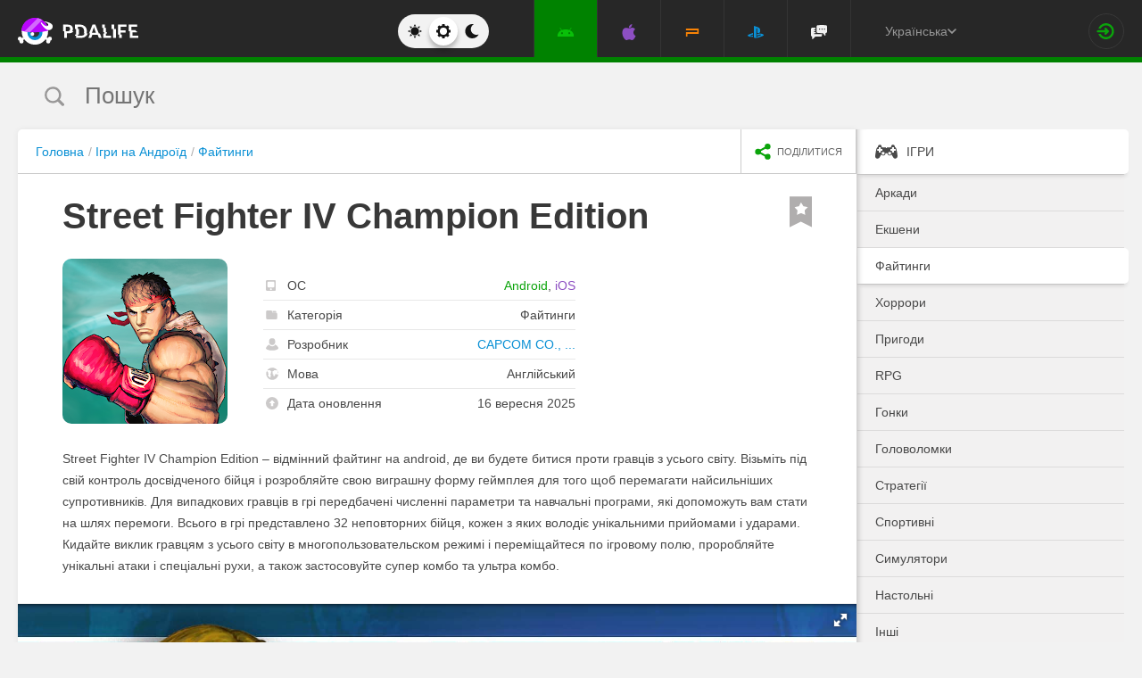

--- FILE ---
content_type: text/html; charset=UTF-8
request_url: https://pdalife.com.ua/street-fighter-iv-champion-edition-android-a31823.html
body_size: 13981
content:
<!DOCTYPE html>
<html prefix="og: http://ogp.me/ns#" lang="ua" itemscope itemtype="https://schema.org/WebPage"><head><meta charset="UTF-8"/><title>Street Fighter IV Champion Edition скачати 1.08.02 Unlocked на Андроїд</title><base href="https://pdalife.com.ua/"><meta name="keywords" content="street fighter iv champion edition, street fighter iv champion edition на андроїд, street fighter iv champion edition скачати, street fighter iv champion edition 1.08.02, street fighter iv champion edition apk"/><meta name="description" content="Street Fighter IV Champion Edition – відмінний файтинг на android, де ви... Скачати Street Fighter IV Champion Edition"/><meta name="viewport" content="width=device-width, initial-scale=1, user-scalable=no"><meta name="theme-color" content="#272727"><link rel="stylesheet origin-clean" type="text/css" href="/default/css/default.css?v=26f7a716e07c4f22dfe20af7f4636533" crossorigin="anonymous" /><link rel="shortcut icon" type="image/x-icon" href="/default/images/icons/favicon.ico?v=e303e195631266414fb54215202446a5"/><link rel="icon" type="image/png" sizes="32x32" href="/default/images/icons/favicon-32x32.png"><link rel="icon" type="image/png" sizes="16x16" href="/default/images/icons/favicon-16x16.png"><link rel="alternate" href="https://pdalife.to/street-fighter-iv-champion-edition-android-a31823.html" hreflang="ru" /><link rel="alternate" href="https://pdalife.com.ua/street-fighter-iv-champion-edition-android-a31823.html" hreflang="uk" /><link rel="alternate" href="https://pdalife.com/street-fighter-iv-champion-edition-android-a31823.html" hreflang="en" /><link rel="alternate" href="https://pdalife.tr/street-fighter-iv-champion-edition-android-a31823.html" hreflang="tr" /><meta name="yandex-verification" content="c75ff1ac6c2fb7fd" /><meta name="google-site-verification" content="XGE2Qf8YeeS4pPZkGXAEMOnnyAMuocrYSub9kg0BSHc" /><link rel="apple-touch-icon" sizes="120x120" href="/default/images/icons/apple-touch-icon-120x120-precomposed.png" /><link rel="mask-icon" href="/default/images/icons/safari-pinned-tab.svg" color="#5bbad5"><meta http-equiv="x-ua-compatible" content="ie=edge"><link rel="manifest" href="/manifest.json"><link rel="alternate" type="application/rss+xml" href="https://pdalife.com.ua/rss/android/" title="Кращі новинки в світі додатків для Android за останні 24 години" /><script type="text/javascript">let domain = new URL('https://pdalife.com.ua/');window.PDApp = {lang: 'ua',dev: 0,wss: 'wss://'+domain.hostname+'/ws',cdn: 'https://pdacdn.com/',origin: domain.origin,files: 'https://mobdisc.com',firebaseConfig: {apiKey: "AIzaSyCB7flIepNnBhS_yWCNLVxPA2tt1g73haU",appId: "1:1042003035815:web:1fff8755b94b72e5747d82",projectId: "pdaliferu-181721",messagingSenderId: "1042003035815"}};var logged_in = 0;(async () => {let response = await fetch("/default/images/icons/sprite.svg?v=2");let data = await response.text();let div = document.createElement("div");div.innerHTML = data;document.body.insertBefore(div, document.body.childNodes[0]);})();
		/** theme switcher **/
		var initPrefersColorScheme=function(){"use strict";var e=/((?:not )?all and )?(\(color-index: *(22|48|70)\))/i,t=/prefers-color-scheme:/i;return function(a){var r=window.matchMedia&&matchMedia("(prefers-color-scheme: dark)"),n=r&&"(prefers-color-scheme: dark)"===r.media,i=function(){c(r.matches?"dark":"light")},c=function(a){a!==s&&(s=a,"function"==typeof o.onChange&&o.onChange()),[].forEach.call(document.styleSheets||[],function(r){[].forEach.call(r.cssRules||[],function(r){if(t.test(Object(r.media).mediaText)){var n=[].indexOf.call(r.parentStyleSheet.cssRules,r);r.parentStyleSheet.deleteRule(n)}else{var i=(Object(r.media).mediaText||"").match(e);i&&(r.media.mediaText=((/^dark$/i.test(a)?"48"===i[3]:/^light$/i.test(a)?"70"===i[3]:"22"===i[3])?"not all and ":"")+r.media.mediaText.replace(e,"$2"))}})})},o=Object.defineProperty({hasNativeSupport:n,removeListener:function(){r&&r.removeListener(i)}},"scheme",{get:function(){return s},set:c}),s=a||(r&&r.matches?"dark":"light");return c(s),r&&r.addListener(i),o}}();
		initPrefersColorScheme('');</script><script id="propose_app" type="x-tmpl"><div class="add-application white-popup"><p class="add-application__heading">Запропонувати додаток</p><form class="add-application__form" id="propose_form"><div class="text add-application__text"><p>Якщо ви знайшли цікавий додаток, який буде потрібно не тільки вам, то нижче вкажіть його назву і посилання на джерело де можна з ним ознайомиться.</p><p>Ми розглянемо вашу заявку і якщо воно гідне, то додамо його в наш каталог в порядку черги.</p></div><div class="add-gadget__form"><input type="text" name="caption" placeholder="Назва" class="add-gadget__input" data-rule-required="true" /></div><div class="add-gadget__form"><input type="text" name="url" placeholder="Посилання на джерело"class="add-gadget__input" data-rule-required="true" data-rule-maxlength="255" data-rule-url="true" /></div><div class="add-gadget__form js-exist_app_holder" style="display: none;">Такий додаток вже існує на сайті: <img src="" alt=""><a href=""></a></div><button class="catalog__propose-button button button_type_uppercase button_gray_bordered"><svg width="16" height="16"><use xmlns:xlink="http://www.w3.org/1999/xlink" xlink:href="#icon-check"></use></svg>&nbsp;Запропонувати</button></form></div></script>
    <meta itemprop="name" content="Street Fighter IV Champion Edition скачати 1.08.02 Unlocked на Андроїд"/>
    <meta itemprop="description" content="Street Fighter IV Champion Edition – відмінний файтинг на android, де ви... Скачати Street Fighter IV Champion Edition"/>
                
            <meta itemprop="image" content="https://pdacdn.com/app/5a8e64ed64184/img1.jpg" />
        <meta name="twitter:card" content="summary_large_image"/>
    <meta name="twitter:site" content="PDALIFE.com.ua"/>
    <meta name="twitter:domain" content="PDALIFE.com.ua"/>
    <meta name="twitter:title" content="Street Fighter IV Champion Edition скачати 1.08.02 Unlocked на Андроїд"/>
    <meta name="twitter:description" content="Street Fighter IV Champion Edition – відмінний файтинг на android, де ви... Скачати Street Fighter IV Champion Edition"/>
            <meta name="twitter:image:src" content="https://pdacdn.com/app/5a8e64ed64184/img1.jpg"/>
        <meta name="twitter:image:alt" content="Street Fighter IV Champion Edition"/>
        <meta property="og:type" content="article"/>
    <meta property="og:title" content="Street Fighter IV Champion Edition скачати 1.08.02 Unlocked на Андроїд"/>
    <meta property="og:description" content="Street Fighter IV Champion Edition – відмінний файтинг на android, де ви... Скачати Street Fighter IV Champion Edition"/>
            <meta property="og:image" content="https://pdacdn.com/app/5a8e64ed64184/img1.jpg" />
        <meta property="og:url" content="https://pdalife.com.ua//street-fighter-iv-champion-edition-android-a31823.html"/>
    <meta property="og:site_name" content="PDALIFE.com.ua"/>
</head><body><div class="wrapper spacer "><div id="lang_banner"></div><script>document.addEventListener('DOMContentLoaded', () =>{setTimeout(function () {$.post('/lang_banner/', function (data) {$('#lang_banner').html(data);});}, 5000);});</script>	<header class="header header_type_android js-header"><div class="inner">        <div class="header__mobile-buttons">            <button type="button" aria-label="Показать меню" class="header__mobile-button header__menu-button js-navigation-button color-android"><svg width="20" height="20" aria-hidden="true"><use href="#icon-menu"></use></svg><svg width="20" height="20" aria-hidden="true"><use href="#icon-menu-opened"></use></svg></button>            <span class="header__mobile-button header__search-button js-search-toggler"><svg width="18" height="18"><use href="#icon-search"></use></svg></span></div>        <a class="header__logo js-site-logo" href="/" title="PDALIFE.com.ua">
                    <img class="logo-picture" src="/default/images/icons/header-logo.svg" alt="PDALIFE.com.ua"/>
    </a><form action="" class="theme-toggle theme-toggle_type_desktop" id="theme-"><fieldset><div class="theme-toggle__holder"><input type="radio" name="colorScheme" id="lightTheme" value="light"><label for="lightTheme" class="theme-toggle__button js-light-theme"><svg width="16" height="16" aria-label=""><use href="#icon-theme-sun"></use></svg></label><input type="radio" name="colorScheme" id="sysTheme" value=""checked><label for="sysTheme" class="theme-toggle__button js-auto-theme"><svg width="16" height="16" aria-label=""><use href="#icon-cog"></use></svg></label><input type="radio" name="colorScheme" id="darkTheme" value="dark"><label for="darkTheme" class="theme-toggle__button js-dark-theme"><svg width="16" height="16" aria-label=""><use href="#icon-theme-moon"></use></svg></label></div></fieldset></form>        <nav class="navigation"><ul class="navigation__list"><li class="navigation__item"><a href="/android/games/" class="navigation__link navigation__link_type_android navigation__link_state_active"><i class="navigation__icon"><svg><use xmlns:xlink="http://www.w3.org/1999/xlink" xlink:href="#icon-nav-android"></use></svg></i></a></li><li class="navigation__item"><a href="/ios/games/" class="navigation__link navigation__link_type_ios "><i class="navigation__icon"><svg><use xmlns:xlink="http://www.w3.org/1999/xlink" xlink:href="#icon-nav-ios"></use></svg></i></a></li><li class="navigation__item"><a href="/psp/games/" class="navigation__link navigation__link_type_psp "><i class="navigation__icon"><svg><use xmlns:xlink="http://www.w3.org/1999/xlink" xlink:href="#icon-nav-psp"></use></svg></i></a></li><li class="navigation__item"><a href="/ps/games/" class="navigation__link navigation__link_type_ps "><i class="navigation__icon"><svg><use xmlns:xlink="http://www.w3.org/1999/xlink" xlink:href="#icon-nav-ps"></use></svg></i></a></li>            <li class="navigation__item"><a href="/forum/" class="navigation__link navigation__link_type_smartphone"><i class="navigation__icon navigation__icon_type_smartphone"><svg><use xmlns:xlink="http://www.w3.org/1999/xlink" xlink:href="#icon-discussion"></use></svg></i></a></li>    </ul></nav><div class="language-selection"><div class="language-selection__selected">Українська<svg class="language-selection-chevron-down" width="10" height="10" aria-label=""><use href="#icon-chevron-down"></use></svg><div class="language-selection__select-items-lang select-items-lang"><a href="https://pdalife.to"class="select-items-lang__item">Русский</a><a href="https://pdalife.com"class="select-items-lang__item">English</a><a href="https://pdalife.com.ua"class="select-items-lang__item" style="display: none">Українська</a><a href="https://pdalife.tr"class="select-items-lang__item">Türkçe</a><a href="https://pdalife.es"class="select-items-lang__item">Español</a></div></div></div><div class="header__login"><a class="header__login-link" href="/login/" aria-label="Вхід на сайт"><svg width="20" height="18"><use href="#icon-login"></use></svg></a></div></div></header>
	<main>				<section class="search  js-search" itemscope itemtype="https://schema.org/WebSite"><div class="inner"><meta itemprop="url" content="https://pdalife.com.ua/"/><form class="search-form js-header__search" data-os="android" data-os-id="2" itemprop="potentialAction" itemscope itemtype="https://schema.org/SearchAction"><i class="search-form__close-button js-search-toggler"><svg width="8" height="8"><use xmlns:xlink="http://www.w3.org/1999/xlink" xlink:href="#icon-remove"></use></svg></i><meta itemprop="target" content="https://pdalife.com.ua/search/{search}/"/><input type="text" aria-label="Пошук"id="search_input"name="search"role="search"class="search-form__input js-search_input"placeholder="Пошук"value=""itemprop="query-input" /><svg width="26" height="28" class="search-form__button-icon-back js-search-clear"><use xmlns:xlink="http://www.w3.org/1999/xlink" xlink:href="#icon-backspace"></use></svg><button class="button_type_uppercase search-form__button" aria-label="Знайти"><span class="search-form__button-text">Знайти</span><svg width="18" height="18" class="search-form__button-icon"><use xmlns:xlink="http://www.w3.org/1999/xlink" xlink:href="#icon-search"></use></svg></button></form></div></section><div class="inner inner_with_sidebar">        <main class="content publication-wrapper" itemscope itemtype='https://schema.org/MobileApplication'>            <div class="breadcrumbs-wrapper">                	<div class="breadcrumbs" vocab="https://schema.org/" typeof="BreadcrumbList"><ol class="breadcrumbs__list"><li class="breadcrumbs__item" property="itemListElement" typeof="ListItem"><a class="breadcrumbs__link" href="/" property="item" typeof="WebPage"><span property="name">Головна</span></a><meta property="position" content="1"></li><li class="breadcrumbs__item" property="itemListElement" typeof="ListItem"><a class="breadcrumbs__link" href="/android/games/" property="item" typeof="WebPage"><span property="name">Ігри на Андроїд</span></a><meta property="position" content="2"></li><li class="breadcrumbs__item" property="itemListElement" typeof="ListItem"><a class="breadcrumbs__link" href="/android/fighting" property="item" typeof="WebPage"><span property="name">Файтинги</span></a><meta property="position" content="3"></li></ol></div>

                <div class="catalog-actions">                    <div class="catalog-actions__block"><a href="#" aria-label="share icon" class="button_type_uppercase catalog-actions__button catalog-actions__button_type_share js-dropdown-actions-button js-sharing catalog-actions__button_type_single"><i class="catalog-actions__icon"><svg width="18" height="18"><use xmlns:xlink="http://www.w3.org/1999/xlink" xlink:href="#icon-share"></use></svg></i><span class="catalog-actions__button-text">Поділитися</span></a><ul class="js-dropdown-actions-list catalog-actions__list"><li class="catalog-actions__item"><span class="catalog-actions__link js-share" data-href="https://telegram.me/share/url?url=https://pdalife.com.ua/street-fighter-iv-champion-edition-android-a31823.html&text="><i class="catalog-actions__icon catalog-actions__icon_type_share catalog-actions__icon_type_telegram"><svg width="15" height="13" aria-hidden="true"><use xmlns:xlink="http://www.w3.org/1999/xlink" xlink:href="#icon-telegram"></use></svg></i>Telegram</span></li><li class="catalog-actions__item"><a class="catalog-actions__link" href="viber://forward?text=https://pdalife.com.ua/street-fighter-iv-champion-edition-android-a31823.html" target="_blank"><i class="catalog-actions__icon catalog-actions__icon_type_share catalog-actions__icon_type_viber"><svg width="16" height="16" aria-hidden="true"><use xmlns:xlink="http://www.w3.org/1999/xlink" xlink:href="#icon-viber"></use></svg></i>Viber</a></li><li class="catalog-actions__item"><span class="catalog-actions__link js-share" data-href="https://www.facebook.com/sharer.php?u=https://pdalife.com.ua/street-fighter-iv-champion-edition-android-a31823.html"><i class="catalog-actions__icon catalog-actions__icon_type_share catalog-actions__icon_type_facebook"><svg width="7" height="17" aria-hidden="true"><use xmlns:xlink="http://www.w3.org/1999/xlink" xlink:href="#icon-facebook"></use></svg></i>Facebook</span></li><li class="catalog-actions__item"><span class="catalog-actions__link js-copy" data-copy="https://pdalife.com.ua/street-fighter-iv-champion-edition-android-a31823.html" data-msg="Посилання скопійоване"><i class="catalog-actions__icon catalog-actions__icon_type_share catalog-actions__icon_type_link"><svg width="15" height="14" aria-hidden="true"><use xmlns:xlink="http://www.w3.org/1999/xlink" xlink:href="#icon-link"></use></svg></i>Копіювати посилання</span></li>	</ul></div></div></div>                        <div class="game__inner">                <span class="game__bookmark  js-add-to-favorites"data-app_id="31823"data-favorite=""><svg><use xmlns:xlink="http://www.w3.org/1999/xlink" xlink:href="#icon-bookmark"></use></svg></span>                <h1 class="publication-title" itemprop='name'>Street Fighter IV Champion Edition</h1>                <div class="game__top"><div class="game__poster"><img class="game__poster-picture" itemprop='image' src="https://pdacdn.com/app/5a8e64ed64184/street-fighter-iv-ce.png"alt="Street Fighter IV Champion Edition"/></div>                    <div class="game-short"><ul class="game-short__list"><li class="game-short__item"><p class="game-short__label"><svg class="game-short__label-icon" width="11" height="12"><use xmlns:xlink="http://www.w3.org/1999/xlink" xlink:href="#icon-small-smartphone"></use></svg><span class="game-short__label-text">ОС</span>                                </p><p class="game-short__control"><span class="game-short__control color-android" itemprop='operatingSystem'>Android</span>, <a href="/street-fighter-iv-champion-edition-ios-a28758.html" title="iOS" class="game-short__control color-ios">iOS</a></p></li><li class="game-short__item"><p class="game-short__label"><svg class="game-short__label-icon" width="13" height="10"><use xmlns:xlink="http://www.w3.org/1999/xlink" xlink:href="#icon-folder"></use></svg><span class="game-short__label-text">Категорія</span></p><p class="game-short__control" itemprop='applicationCategory'>Файтинги</p></li><li class="game-short__item" itemprop='author' itemscope itemtype='https://schema.org/Organization'><p class="game-short__label"><svg class="game-short__label-icon" width="14" height="14"><use xmlns:xlink="http://www.w3.org/1999/xlink" xlink:href="#icon-user"></use></svg><span class="game-short__label-text">Розробник</span></p><p class="game-short__control"><a href="/capcom-co-ltd-d4595.html">CAPCOM CO., ...</a></p><meta content='CAPCOM CO., LTD.' itemprop='name'><meta content="/capcom-co-ltd-d4595.html" itemprop="url"></li><li class="game-short__item"><p class="game-short__label"><svg class="game-short__label-icon" width="14" height="14"><use xmlns:xlink="http://www.w3.org/1999/xlink" xlink:href="#icon-planet"></use></svg><span class="game-short__label-text">Мова</span></p><p class="game-short__control">Англійський</p></li><li class="game-short__item"><p class="game-short__label"><svg class="game-short__label-icon" width="14" height="14"><use xmlns:xlink="http://www.w3.org/1999/xlink" xlink:href="#icon-circle-arrow-up"></use></svg><span class="game-short__label-text">Дата оновлення</span></p><p class="game-short__control">16 вересня 2025</p></li></ul></div></div>                <div class="game__description text" itemprop='description'><p><p>Street Fighter IV Champion Edition – відмінний файтинг на android, де ви будете битися проти гравців з усього світу. Візьміть під свій контроль досвідченого бійця і розробляйте свою виграшну форму геймплея для того щоб перемагати найсильніших супротивників. Для випадкових гравців в грі передбачені численні параметри та навчальні програми, які допоможуть вам стати на шлях перемоги. Всього в грі представлено 32 неповторних бійця, кожен з яких володіє унікальними прийомами і ударами. Кидайте виклик гравцям з усього світу в многопользовательском режимі і переміщайтеся по ігровому полю, проробляйте унікальні атаки і спеціальні рухи, а також застосовуйте супер комбо та ультра комбо. </p></p></div>                </div>            <div class="game-gallery"><div class="game-gallery__big-picture fotorama" data-nav="thumbs" data-thumbwidth="125" data-thumbheight="85" data-thumbmargin="5" data-width="100%" data-ratio="940/529" data-allowfullscreen="true" ><a href="https://pdacdn.com/app/5a8e64ed64184/img1.jpg"><img src="https://pdacdn.com/app/5a8e64ed64184/th_img1.jpg" alt="Street Fighter IV Champion Edition" itemprop='screenshot'/></a><a href="https://pdacdn.com/app/5a8e64ed64184/img2.jpg"><img src="https://pdacdn.com/app/5a8e64ed64184/th_img2.jpg" alt="Street Fighter IV Champion Edition" itemprop='screenshot'/></a><a href="https://pdacdn.com/app/5a8e64ed64184/img3.jpg"><img src="https://pdacdn.com/app/5a8e64ed64184/th_img3.jpg" alt="Street Fighter IV Champion Edition" itemprop='screenshot'/></a><a href="https://pdacdn.com/app/5a8e64ed64184/img4.jpg"><img src="https://pdacdn.com/app/5a8e64ed64184/th_img4.jpg" alt="Street Fighter IV Champion Edition" itemprop='screenshot'/></a><a href="https://pdacdn.com/app/5a8e64ed64184/img5.jpg"><img src="https://pdacdn.com/app/5a8e64ed64184/th_img5.jpg" alt="Street Fighter IV Champion Edition" itemprop='screenshot'/></a><a href="https://pdacdn.com/app/5a8e64ed64184/img6.jpg"><img src="https://pdacdn.com/app/5a8e64ed64184/th_img6.jpg" alt="Street Fighter IV Champion Edition" itemprop='screenshot'/></a><a href="https://pdacdn.com/app/5a8e64ed64184/img7.jpg"><img src="https://pdacdn.com/app/5a8e64ed64184/th_img7.jpg" alt="Street Fighter IV Champion Edition" itemprop='screenshot'/></a><a href="https://pdacdn.com/app/5a8e64ed64184/img8.jpg"><img src="https://pdacdn.com/app/5a8e64ed64184/th_img8.jpg" alt="Street Fighter IV Champion Edition" itemprop='screenshot'/></a><a href="https://pdacdn.com/app/5a8e64ed64184/img9.jpg"><img src="https://pdacdn.com/app/5a8e64ed64184/th_img9.jpg" alt="Street Fighter IV Champion Edition" itemprop='screenshot'/></a><a href="https://www.youtube.com/embed/0EUBhU6_mN8"data-img="https://i.ytimg.com/vi/0EUBhU6_mN8/maxresdefault.jpg"data-video="true" rel="noopener" ><img src="https://i.ytimg.com/vi/0EUBhU6_mN8/mqdefault.jpg" alt="Street Fighter IV Champion Edition"></a></div></div>            <div class="game__rating-block"><div class="game__inner"><p class="game__sub-title">Рейтинг додатку</p><div class="app-rating">                                                        <div class="app-rating__results" itemprop='aggregateRating' itemscope itemtype='https://schema.org/AggregateRating'>                                <meta itemprop="worstRating" content="1"/><meta itemprop='bestRating' content='10'/><meta itemprop='ratingValue' content='7.5366'/><meta itemprop='ratingCount' content='41'/>                                                                <div class="app-rating__results-cell"><h2 class="app-rating__results-heading">Оцінка редакції</h2><div class="app-rating__results-flex app-rating__results-flex_type_bordered"><svg width="95" height="95" class="app-rating__results-medal" aria-hidden="true" ><use xmlns:xlink="http://www.w3.org/1999/xlink" xlink:href="#icon-medal5"></use></svg></div></div>                                <div class="app-rating__results-cell"><h2 class="app-rating__results-heading">                                        Оцінка 41 користувачів</h2><div class="app-rating__results-flex"><div id="app_rating" class="app-rating__results-points app-rating__results-points_color_green">7.5</div><div class="app-rating__results-buttons"><button type="button" class="button button_gray_bordered button_type_uppercase js-appRating-toggle"><svg width="16" height="16"><use xmlns:xlink="http://www.w3.org/1999/xlink" xlink:href="#icon-pencil"></use></svg>Оцінити</button><button type="button" class="button button_gray_bordered button_type_uppercase js-goto-survey">Читати відгуки</button></div></div></div></div>                            <form class="app-rating__evaluation js-appRating-form"><h2 class="app-rating__heading">Оцініть цей додаток</h2><div class="app-rating__points js-rating-scroll"><ul class="app-rating__points-list"><li class="app-rating__point"><input type="radio" name="rating" value="1"id="appRating1"data-rule-required="true"data-msg-required="Рейтинг не выбран!"><label for="appRating1"class="app-rating__control app-rating__control_color_red">1</label></li><li class="app-rating__point"><input type="radio" name="rating" value="2"id="appRating2"data-rule-required="true"data-msg-required="Рейтинг не выбран!"><label for="appRating2"class="app-rating__control app-rating__control_color_red">2</label></li><li class="app-rating__point"><input type="radio" name="rating" value="3"id="appRating3"data-rule-required="true"data-msg-required="Рейтинг не выбран!"><label for="appRating3"class="app-rating__control app-rating__control_color_red">3</label></li><li class="app-rating__point"><input type="radio" name="rating" value="4"id="appRating4"data-rule-required="true"data-msg-required="Рейтинг не выбран!"><label for="appRating4"class="app-rating__control app-rating__control_color_orange">4</label></li><li class="app-rating__point"><input type="radio" name="rating" value="5"id="appRating5"data-rule-required="true"data-msg-required="Рейтинг не выбран!"><label for="appRating5"class="app-rating__control app-rating__control_color_orange">5</label></li><li class="app-rating__point"><input type="radio" name="rating" value="6"id="appRating6"data-rule-required="true"data-msg-required="Рейтинг не выбран!"><label for="appRating6"class="app-rating__control app-rating__control_color_orange">6</label></li><li class="app-rating__point"><input type="radio" name="rating" value="7"id="appRating7"data-rule-required="true"data-msg-required="Рейтинг не выбран!"><label for="appRating7"class="app-rating__control app-rating__control_color_green">7</label></li><li class="app-rating__point"><input type="radio" name="rating" value="8"id="appRating8"data-rule-required="true"data-msg-required="Рейтинг не выбран!"><label for="appRating8"class="app-rating__control app-rating__control_color_green">8</label></li><li class="app-rating__point"><input type="radio" name="rating" value="9"id="appRating9"data-rule-required="true"data-msg-required="Рейтинг не выбран!"><label for="appRating9"class="app-rating__control app-rating__control_color_green">9</label></li><li class="app-rating__point"><input type="radio" name="rating" value="10"id="appRating10"data-rule-required="true"data-msg-required="Рейтинг не выбран!"><label for="appRating10"class="app-rating__control app-rating__control_color_green">10</label></li></ul></div><input type="hidden" name="app_id" value="31823" data-rule-required="true"/>                            </form></div></div></div><div class="game__rating-block js-compatibility-block" data-id="31823" style="display: none;"></div>            <div class="game-download">                <div class="game__inner"><div class="game-download__flex"><div class="game-download__flex-item"><p class="game-download__list-title">Вимоги до<span style="text-transform: none;"> v</span>1.08.02</p><ul class="game-download__list"><li>Версія ОС: Android 8.0+</li><li>Інтернет: потрібно для першого запуску</li><li>Потрібно вільного місця: 3 Gb</li></ul></div><div class="game-download__flex-item"><p class="game-download__list-title">Допомога</p><ul class="game-download__list"><li><a href="/install-soft-on-android">Як встановити?</a></li><li><a href="/install-soft-on-android#what-cache">Який кеш вибрати?</a></li><li><a href="/install-soft-on-android#install-cache">Як встановити програми з кешем?</a></li><li><a href="https://www.youtube.com/watch?v=RNKPkdJzpMU">Відео-інструкція</a></li><li><a href="/install-soft-on-android#what-cputype">Як дізнатися архітектуру процесора?</a></li></ul></div></div></div></div>                                                    <div class="game-versions"><div class="game__inner">                            <h2 class="game-download__title"><span class="game-download__title-label">Скачати гру</span><span class="color-android">Street Fighter IV Champion Edition</span>                                </h2>                                                        <div>  <div class="accordion-item js-accordion-item accordion-item_state_active"><p class="accordion-title accordion-title_android js-accordion-title expanded"><span><strong>v1.08.02</strong>&nbsp;&nbsp;Unlocked</span><svg class="accordion-title__arrow"><use xmlns:xlink="http://www.w3.org/1999/xlink" xlink:href="#icon-chevron-down"></use></svg></p><div class="accordion-text js-accordion-text" ><div class="accordion-inner js-changes-wrapper js-more-lines">16.09.2025  - Зміни не вказані.</div>			<div class="accordion-inner"><ul class="game-versions__downloads-list"><li data-app_id="31823" data-version_id="115677" data-type="apps"><a href="/dwn/160ef9a4.html?lang=uk"class="button button_gray_bordered button_hover_green_android button_size_small game-versions__downloads-button js-catch"data-app="31823"target="_blank" ><svg width="16" height="17"><use xmlns:xlink="http://www.w3.org/1999/xlink" xlink:href="#icon-download" ></use></svg><div><p class="game-versions__downloads-label">Скачати apk</p><p class="game-versions__downloads-mod">Unlocked</p></div><p class="game-versions__downloads-size">2.12 Gb</p></a></li></ul></div><div class="game-versions__bottom"><div class="game-versions__bottom-user"><span class="color-light-gray">Файли:</span><img class="game-versions__bottom-avatar" src="https://pdacdn.com/photo/th_blob_3521.jpg"alt="Niko"><strong class="color-light-gray"><a href="/user/418110">Niko</a></strong></div><div class="game-versions__voting" data-id="115677" data-app_id="31823"><span class="game-versions__voting-label">Працює?</span><span class="game-versions__voting-button game-versions__voting-button_type_no  js-version-woks" data-vote="0"><svg width="10" height="10"><use xmlns:xlink="http://www.w3.org/1999/xlink" xlink:href="#icon-remove"></use></svg></span><span class="game-versions__voting-button game-versions__voting-button_type_yes  js-version-woks" data-vote="1"><svg width="14" height="11"><use xmlns:xlink="http://www.w3.org/1999/xlink" xlink:href="#icon-check"></use></svg></span><div class="rating-line rating-line_type_colored"><div class="rating-line__row"><div class="rating-line__visual"><i class="rating-line__scale js-version-votes_line" style="width: 0%;"></i></div><div class="rating-line__points js-version-votes_percent">0%</div></div><p class="game-compatibility__rating-caption">Голосів: <span class="js-version-votes_persons">0</span></p></div></div></div></div></div><div class="accordion-item js-accordion-item"><p class="accordion-title accordion-title_android js-accordion-title"><span><strong>v1.08.01</strong>&nbsp;&nbsp;Unlocked</span><svg class="accordion-title__arrow"><use xmlns:xlink="http://www.w3.org/1999/xlink" xlink:href="#icon-chevron-down"></use></svg></p><div class="accordion-text js-accordion-text" style="display: none"><div class="accordion-inner js-changes-wrapper js-more-lines"> 2.05.2025  - Зміни не вказані.</div>			<div class="accordion-inner"><ul class="game-versions__downloads-list"><li data-app_id="31823" data-version_id="113035" data-type="apps"><a href="/dwn/76f7b6da.html?lang=uk"class="button button_gray_bordered button_hover_green_android button_size_small game-versions__downloads-button js-catch"data-app="31823"target="_blank" ><svg width="16" height="17"><use xmlns:xlink="http://www.w3.org/1999/xlink" xlink:href="#icon-download" ></use></svg><div><p class="game-versions__downloads-label">Скачати apk</p><p class="game-versions__downloads-mod">Unlocked</p></div><p class="game-versions__downloads-size">2.12 Gb</p></a></li></ul></div><div class="game-versions__bottom"><div class="game-versions__bottom-user"><span class="color-light-gray">Файли:</span><img class="game-versions__bottom-avatar" src="https://pdacdn.com/photo/th_blob_3521.jpg"alt="Niko"><strong class="color-light-gray"><a href="/user/418110">Niko</a></strong></div><div class="game-versions__voting" data-id="113035" data-app_id="31823"><span class="game-versions__voting-label">Працює?</span><span class="game-versions__voting-button game-versions__voting-button_type_no  js-version-woks" data-vote="0"><svg width="10" height="10"><use xmlns:xlink="http://www.w3.org/1999/xlink" xlink:href="#icon-remove"></use></svg></span><span class="game-versions__voting-button game-versions__voting-button_type_yes  js-version-woks" data-vote="1"><svg width="14" height="11"><use xmlns:xlink="http://www.w3.org/1999/xlink" xlink:href="#icon-check"></use></svg></span><div class="rating-line rating-line_type_colored"><div class="rating-line__row"><div class="rating-line__visual"><i class="rating-line__scale js-version-votes_line" style="width: 100%;"></i></div><div class="rating-line__points js-version-votes_percent">100%</div></div><p class="game-compatibility__rating-caption">Голосів: <span class="js-version-votes_persons">2</span></p></div></div></div></div></div><div class="accordion-item js-accordion-item"><p class="accordion-title accordion-title_android js-accordion-title"><span><strong>v1.08.00</strong>&nbsp;&nbsp;Unlocked</span><svg class="accordion-title__arrow"><use xmlns:xlink="http://www.w3.org/1999/xlink" xlink:href="#icon-chevron-down"></use></svg></p><div class="accordion-text js-accordion-text" style="display: none"><div class="accordion-inner js-changes-wrapper js-more-lines"> 4.03.2025  - Зміни не вказані.</div>			<div class="accordion-inner"><ul class="game-versions__downloads-list"><li data-app_id="31823" data-version_id="111858" data-type="apps"><a href="/dwn/da7144dc.html?lang=uk"class="button button_gray_bordered button_hover_green_android button_size_small game-versions__downloads-button js-catch"data-app="31823"target="_blank" ><svg width="16" height="17"><use xmlns:xlink="http://www.w3.org/1999/xlink" xlink:href="#icon-download" ></use></svg><div><p class="game-versions__downloads-label">Скачати apk</p><p class="game-versions__downloads-mod">Unlocked</p></div><p class="game-versions__downloads-size">2.16 Gb</p></a></li></ul></div><div class="game-versions__bottom"><div class="game-versions__bottom-user"><span class="color-light-gray">Файли:</span><img class="game-versions__bottom-avatar" src="https://pdacdn.com/photo/th_blob_3521.jpg"alt="Niko"><strong class="color-light-gray"><a href="/user/418110">Niko</a></strong></div><div class="game-versions__voting" data-id="111858" data-app_id="31823"><span class="game-versions__voting-label">Працює?</span><span class="game-versions__voting-button game-versions__voting-button_type_no  js-version-woks" data-vote="0"><svg width="10" height="10"><use xmlns:xlink="http://www.w3.org/1999/xlink" xlink:href="#icon-remove"></use></svg></span><span class="game-versions__voting-button game-versions__voting-button_type_yes  js-version-woks" data-vote="1"><svg width="14" height="11"><use xmlns:xlink="http://www.w3.org/1999/xlink" xlink:href="#icon-check"></use></svg></span><div class="rating-line rating-line_type_colored"><div class="rating-line__row"><div class="rating-line__visual"><i class="rating-line__scale js-version-votes_line" style="width: 0%;"></i></div><div class="rating-line__points js-version-votes_percent">0%</div></div><p class="game-compatibility__rating-caption">Голосів: <span class="js-version-votes_persons">0</span></p></div></div></div></div></div></div>                            <div></div></div></div>                        <div class="game-download__stores" itemscope itemprop='offers' itemtype='https://schema.org/Offer'><meta itemprop='price' content='0'/><meta itemprop='priceCurrency' content='USD'/><a class="store-button store-button_size_big store-button_type_free"target="_blank"href="https://play.google.com/store/apps/details?id=jp.co.capcom.sf4ce"rel="noopener"><img src="/default/images/design/googleplay.svg" alt="Доступно в Google Play"><span class="store-button__free-label">free</span></a></div>            <div class="game-footer"><div class="game__inner"><div class="game-footer__flex">                        <div class="game-footer__buttons game-footer__buttons_type_row moderator-games-position"><span class="button button_gray_bordered button_size_small button_type_uppercase button_hover_orange js-add-to-favorites"data-app_id="31823"data-favorite=""><svg width="14" height="20"><use xmlns:xlink="http://www.w3.org/1999/xlink" xlink:href="#icon-bookmark"></use></svg><span data-in="В обраному" data-out="До обраного">До обраного</span></span><span class="button button_gray_bordered button_size_small button_type_uppercase button_hover_black js-subscribe-for-updates" data-app_id="31823"><svg width="18" height="18"><use xmlns:xlink="http://www.w3.org/1999/xlink" xlink:href="#icon-circle-arrow-up"></use></svg><span data-in="Підписатися на оновлення" data-out="Відписатися від оновлень">Підписатися на оновлення</span></span><span class="button button_gray_bordered button_size_small button_hover_orange button_type_uppercase js-need-update" data-app_id="31823"><svg width="18" height="18"><use xmlns:xlink="http://www.w3.org/1999/xlink" xlink:href="#icon-circle-arrow-up"></use></svg>Запросити оновлення</span><div class="moderator-games-visible"><span class="button button_gray_bordered button_size_small button_hover_orange button_type_uppercase"><svg width="18" height="18"><use xmlns:xlink="http://www.w3.org/1999/xlink" xlink:href="#icon-lightning-forum"></use></svg>Модератори</span><div class="moderator-games"><div class="moderator-games__item"><img class="game-versions__bottom-avatar" src="https://pdacdn.com/photo/th_maxresdefault-1-_13.jpg"alt="[forgotten] How much is your life worth"/><strong class="color-light-gray pour-text"><a href="/user/602486">[forgotten] How much is your life worth</a></strong></div><div class="moderator-games__item"><img class="game-versions__bottom-avatar" src="https://pdacdn.com/photo/th_d49b179c7de38a98e0e724741dca6f94.jpg"alt="Ночной Беляш"/><strong class="color-light-gray pour-text"><a href="/user/716274">Ночной Беляш</a></strong></div></div></div></div></div></div></div></main>        <aside class="sidebar">            <div class="side-menu"><ul class="side-menu__list">            <li><a href="/android/games/"class="side-menu__link side-menu__link_state_active side-menu__title" ><svg class="side-menu__title-icon" width="25" height="20"><use xmlns:xlink="http://www.w3.org/1999/xlink" xlink:href="#icon-side-igry"></use></svg><span class="side-menu__link-text">Ігри</span></a></li><ul>                                <li><a href="/android/arkady/" class="side-menu__link "><span class="side-menu__link-text">Аркади</span></a></li>                                                        <li><a href="/android/action/" class="side-menu__link "><span class="side-menu__link-text">Екшени</span></a></li>                                                        <li><a href="/android/fighting/" class="side-menu__link side-menu__link_state_active"><span class="side-menu__link-text">Файтинги</span></a></li>                                                        <li><a href="/android/horror/" class="side-menu__link "><span class="side-menu__link-text">Хоррори</span></a></li>                                                        <li><a href="/android/adventure/" class="side-menu__link "><span class="side-menu__link-text">Пригоди</span></a></li>                                                        <li><a href="/android/rpg/" class="side-menu__link "><span class="side-menu__link-text">RPG</span></a></li>                                                        <li><a href="/android/racing/" class="side-menu__link "><span class="side-menu__link-text">Гонки</span></a></li>                                                        <li><a href="/android/golovolomki/" class="side-menu__link "><span class="side-menu__link-text">Головоломки</span></a></li>                                                        <li><a href="/android/strategii/" class="side-menu__link "><span class="side-menu__link-text">Стратегії</span></a></li>                                                        <li><a href="/android/sportivnye/" class="side-menu__link "><span class="side-menu__link-text">Спортивні</span></a></li>                                                        <li><a href="/android/simulators/" class="side-menu__link "><span class="side-menu__link-text">Симулятори</span></a></li>                                                        <li><a href="/android/nastolnye/" class="side-menu__link "><span class="side-menu__link-text">Настольні</span></a></li>                                                        <li><a href="/android/drugie/" class="side-menu__link "><span class="side-menu__link-text">Інші</span></a></li>                        </ul>            <li><a href="/android/programmy/"class="side-menu__link side-menu__link_state_active side-menu__title" ><svg class="side-menu__title-icon" width="25" height="20"><use xmlns:xlink="http://www.w3.org/1999/xlink" xlink:href="#icon-side-programmy"></use></svg><span class="side-menu__link-text">Програми</span></a></li></ul></div>
<div class="sidebar-item"><p class="sidebar-title"><svg class="sidebar-title__icon" width="22" height="22"><use xmlns:xlink="http://www.w3.org/1999/xlink" xlink:href="#icon-circle-heart"></use></svg>Топ кращих</p>	<ul class="side-top__list"><li class="side-top__item"><a class="side-top__link color-android" href="/townsfolk-android-a50949.html" title="TownsFolk"><span class="side-top__title">TownsFolk</span><img class="side-top__poster" src="https://pdacdn.com/app/6835da0f816fc/th_townsfolk.png" alt="TownsFolk"></a></li><li class="side-top__item"><a class="side-top__link color-android" href="/thronefall-android-a51072.html" title="Thronefall"><span class="side-top__title">Thronefall</span><img class="side-top__poster" src="https://pdacdn.com/app/685d19d5e01c0/th_thronefall.png" alt="Thronefall"></a></li><li class="side-top__item"><a class="side-top__link color-android" href="/grand-theft-auto-samp-android-a38666.html" title="GTA ONLINE RP (SAMP)"><span class="side-top__title">GTA ONLINE RP (SAMP)</span><img class="side-top__poster" src="https://pdacdn.com/app/5db5cfa03daa7/th_frame.png" alt="GTA ONLINE RP (SAMP)"></a></li><li class="side-top__item"><a class="side-top__link color-android" href="/tmnt-shredders-revenge-android-a50719.html" title="TMNT: Shredder's Revenge"><span class="side-top__title">TMNT: Shredder's Revenge</span><img class="side-top__poster" src="https://pdacdn.com/app/67d553aedfb0b/th_tmnt-shredders-revenge.png" alt="TMNT: Shredder's Revenge"></a></li><li class="side-top__item"><a class="side-top__link color-android" href="/enter-the-gungeon-android-a51035.html" title="Enter the Gungeon"><span class="side-top__title">Enter the Gungeon</span><img class="side-top__poster" src="https://pdacdn.com/app/6853b3c13a400/th_enter-the-gungeon.png" alt="Enter the Gungeon"></a></li><li class="side-top__item"><a class="side-top__link color-android" href="/exit-the-gungeon-android-a51036.html" title="Exit the Gungeon"><span class="side-top__title">Exit the Gungeon</span><img class="side-top__poster" src="https://pdacdn.com/app/6853b40cc87f3/th_exit-the-gungeon.png" alt="Exit the Gungeon"></a></li><li class="side-top__item"><a class="side-top__link color-android" href="/subnautica-android-a50950.html" title="Subnautica"><span class="side-top__title">Subnautica</span><img class="side-top__poster" src="https://pdacdn.com/app/6835e016a8fbf/th_subnautica.png" alt="Subnautica"></a></li><li class="side-top__item"><a class="side-top__link color-android" href="/final-outpost-definitive-android-a51029.html" title="Final Outpost: Definitive"><span class="side-top__title">Final Outpost: Definitive</span><img class="side-top__poster" src="https://pdacdn.com/app/68512eab2038c/th_final-outpost-definitive.png" alt="Final Outpost: Definitive"></a></li><li class="side-top__item"><a class="side-top__link color-android" href="/prince-of-persia-lost-crown-android-a50750.html" title="Prince of Persia: Lost Crown"><span class="side-top__title">Prince of Persia: Lost Crown</span><img class="side-top__poster" src="https://pdacdn.com/app/67e5f7e10705c/th_prince-of-persia-lost-crown.png" alt="Prince of Persia: Lost Crown"></a></li><li class="side-top__item"><a class="side-top__link color-android" href="/exploding-kittens-2-android-a49580.html" title="Exploding Kittens 2"><span class="side-top__title">Exploding Kittens 2</span><img class="side-top__poster" src="https://pdacdn.com/app/669fb3afebcb2/th_exploding-kittens-2.png" alt="Exploding Kittens 2"></a></li></ul></div></aside></div><div class="main-bottom">        <section class="main-row"><div class="inner"><span class="main-title"><i class="main-title__icon"><svg><use xmlns:xlink="http://www.w3.org/1999/xlink" xlink:href="#icon-rounded-tag"></use></svg></i>Теги</span>                                        <a href="/tag/android-games-without-cache/" class="game-tag">#ігри без кешу</a>                                                        <a href="/tag/android-mods/" class="game-tag">#моди</a>                                                        <a href="/tag/android-cracked-games/" class="game-tag">#взламані ігри</a>                                                        <a href="/tag/android-bez-internety/" class="game-tag">#ігри без інтернету</a>                                                        <a href="/tag/android-ported-games/" class="game-tag">#портовані ігри</a>                </div></section>        <section class="main-row"><div class="inner"><h3 class="main-title"><i class="main-title__icon"><svg><use xmlns:xlink="http://www.w3.org/1999/xlink" xlink:href="#icon-circle-zen"></use></svg></i>Схожі на Street Fighter IV Champion Edition</h3><ul class="slim-app__list"><li class="slim-app__item slim-app__item_with_rating"><a href="/naruto-ultimate-ninja-storm-android-a49948.html" class="slim-app__link slim-app__link_type_android" title="NARUTO: Ultimate Ninja STORM"><img class="slim-app__picture" loading="lazy" src="https://pdacdn.com/app/66f27739afdf8/mainicon.png"alt="NARUTO: Ultimate Ninja STORM"/><span class="slim-app__title">NARUTO: Ultimate Ninja STORM</span></a><div class="slim-app__donut"><div class="rating-circle rating-circle_size_small rating-circle_rating_8">8.2</div></div></li><li class="slim-app__item slim-app__item_with_rating"><a href="/thunder-ray-android-a48726.html" class="slim-app__link slim-app__link_type_android" title="Thunder Ray"><img class="slim-app__picture" loading="lazy" src="https://pdacdn.com/app/65e42bc2dcafc/crunchyroll-thunder-ray.png"alt="Thunder Ray"/><span class="slim-app__title">Thunder Ray</span></a><div class="slim-app__donut"><div class="rating-circle rating-circle_size_small rating-circle_rating_5">5.8</div></div></li><li class="slim-app__item slim-app__item_with_rating"><a href="/streets-of-rage-classic-android-a34157.html" class="slim-app__link slim-app__link_type_android" title="Streets of Rage Classic"><img class="slim-app__picture" loading="lazy" src="https://pdacdn.com/app/5b864744a1c8e/streets-of-rage-classic.png"alt="Streets of Rage Classic"/><span class="slim-app__title">Streets of Rage Classic</span></a><div class="slim-app__donut"><div class="rating-circle rating-circle_size_small rating-circle_rating_8">8.8</div></div></li><li class="slim-app__item slim-app__item_with_rating"><a href="/streets-of-rage-4-android-a44823.html" class="slim-app__link slim-app__link_type_android" title="Streets of Rage 4"><img class="slim-app__picture" loading="lazy" src="https://pdacdn.com/app/62449b34c56e0/streets-of-rage-4.jpeg"alt="Streets of Rage 4"/><span class="slim-app__title">Streets of Rage 4</span></a><div class="slim-app__donut"><div class="rating-circle rating-circle_size_small rating-circle_rating_9">9.3</div></div></li><li class="slim-app__item slim-app__item_with_rating"><a href="/konsui-fighter-android-a50102.html" class="slim-app__link slim-app__link_type_android" title="KONSUI FIGHTER"><img class="slim-app__picture" loading="lazy" src="https://pdacdn.com/app/67151ecacecd4/konsui-fighter.png"alt="KONSUI FIGHTER"/><span class="slim-app__title">KONSUI FIGHTER</span></a><div class="slim-app__donut"><div class="rating-circle rating-circle_size_small rating-circle_rating_7">7.1</div></div></li>                        <li class="slim-app__item"></li></ul></div></section>                <div class="inner inner_with_sidebar"><div class="content"><div class="comments" id="commentsBlock">
    <h3 class="main-title">
        <i class="main-title__icon"><svg><use xmlns:xlink="http://www.w3.org/1999/xlink" xlink:href="#icon-circle-zen"></use></svg></i>
        Коментарі до Street Fighter IV Champion Edition на Андроїд    </h3>

                            <div class="monster-block">
                <div class="monster-block__monster">
                    <img class="monster-item" src="/default/images/design/monster.svg" alt="AAAAGGGGGGRRRR!" />
                </div>
                <div class="monster-block__main-block main-block-color-blue">
                    <svg class="main-block-hook hook-blue"><use xmlns:xlink="http://www.w3.org/1999/xlink" xlink:href="#icon-attention-hook"></use></svg>
                    <p class="main-block-titel">Щоб залишати коментарі,</p>
                    <p class="main-block-text">будь ласка <a class="main-block-link" href="/login/" class="color-white">авторизуйтесь</a>.</p>
                </div>
            </div>
            

            
            <div class="comments-switch js-switcher">
        <input type="radio" class="comments-switch__input" name="type" value="comments" id="switcher_comments" checked>
        <label for="switcher_comments" class="comments-switch__label comments-switch__label-off">Обговорення</label>

        <input type="radio" class="comments-switch__input" name="type" value="ratings" id="switcher_rates">
        <label for="switcher_rates" class="comments-switch__label comments-switch__label-on">Відгуки</label>

        <span class="comments-switch__selection"></span>
    </div>

        <ul class="comments-list js-root_wrap" data-app_id="31823" data-cat_id="4683">
                                </ul>

        
        <script id="fileTpl-comment-img" type="x-tmpl-mustache">
        <li class="comment__image-list__item">
            <a class="comment__image-list__visual-link" href="">
                <img class="comment__image-list__img" src="" alt="">
            </a>
        </li>
    </script>

        <script id="fileTpl-comment-rating" type="x-tmpl-mustache">
        <p style="color: #d64b4b; margin-top: 15px; flex-direction: column;">
    У відгуках потрібно ділитися своїми враженнями про додаток, що сподобалося або не сподобалося. Якщо вам нічого написати, просто оцініть додаток у верхній частині сторінки!
                                За неінформативні відгуки, такі як "топ", "круть", "раджу", питання та інші нісенітниці ви отримаєте БАН.
                                За численні беззмістовні відгуки ми можемо відключити вам можливість їх залишати.
</p>

<div class="comments__form-evaluation">

    <section class="vote-form__section">
        <p class="comments__form-title">Оцініть цей додаток</p>

        <div class="vote-form__colored-row">
            <p class="vote-form__question">
                Графіка            </p>

            <div class="vote-form__colored-scale">
                                    <p class="vote-form__colored-radio">
                        <input type="radio" name="r_graphics" id="r_graphics1" value="1" data-rule-required="true">
                        <label for="r_graphics1"></label>
                    </p>
                                    <p class="vote-form__colored-radio">
                        <input type="radio" name="r_graphics" id="r_graphics2" value="2" data-rule-required="true">
                        <label for="r_graphics2"></label>
                    </p>
                                    <p class="vote-form__colored-radio">
                        <input type="radio" name="r_graphics" id="r_graphics3" value="3" data-rule-required="true">
                        <label for="r_graphics3"></label>
                    </p>
                                    <p class="vote-form__colored-radio">
                        <input type="radio" name="r_graphics" id="r_graphics4" value="4" data-rule-required="true">
                        <label for="r_graphics4"></label>
                    </p>
                                    <p class="vote-form__colored-radio">
                        <input type="radio" name="r_graphics" id="r_graphics5" value="5" data-rule-required="true">
                        <label for="r_graphics5"></label>
                    </p>
                            </div>

            <p class="vote-form__colored-counter">0</p>
        </div>

        <div class="vote-form__colored-row">
            <p class="vote-form__question">Геймплей</p>

            <div class="vote-form__colored-scale">
                                    <p class="vote-form__colored-radio">
                        <input type="radio" name="r_gameplay" id="r_gameplay1" value="1" data-rule-required="true">
                        <label for="r_gameplay1"></label>
                    </p>
                                    <p class="vote-form__colored-radio">
                        <input type="radio" name="r_gameplay" id="r_gameplay2" value="2" data-rule-required="true">
                        <label for="r_gameplay2"></label>
                    </p>
                                    <p class="vote-form__colored-radio">
                        <input type="radio" name="r_gameplay" id="r_gameplay3" value="3" data-rule-required="true">
                        <label for="r_gameplay3"></label>
                    </p>
                                    <p class="vote-form__colored-radio">
                        <input type="radio" name="r_gameplay" id="r_gameplay4" value="4" data-rule-required="true">
                        <label for="r_gameplay4"></label>
                    </p>
                                    <p class="vote-form__colored-radio">
                        <input type="radio" name="r_gameplay" id="r_gameplay5" value="5" data-rule-required="true">
                        <label for="r_gameplay5"></label>
                    </p>
                            </div>

            <p class="vote-form__colored-counter">0</p>
        </div>

        <div class="vote-form__colored-row">
            <p class="vote-form__question">Управління</p>

            <div class="vote-form__colored-scale">
                                    <p class="vote-form__colored-radio">
                        <input type="radio" name="r_controls" id="r_controls1" value="1" data-rule-required="true">
                        <label for="r_controls1"></label>
                    </p>
                                    <p class="vote-form__colored-radio">
                        <input type="radio" name="r_controls" id="r_controls2" value="2" data-rule-required="true">
                        <label for="r_controls2"></label>
                    </p>
                                    <p class="vote-form__colored-radio">
                        <input type="radio" name="r_controls" id="r_controls3" value="3" data-rule-required="true">
                        <label for="r_controls3"></label>
                    </p>
                                    <p class="vote-form__colored-radio">
                        <input type="radio" name="r_controls" id="r_controls4" value="4" data-rule-required="true">
                        <label for="r_controls4"></label>
                    </p>
                                    <p class="vote-form__colored-radio">
                        <input type="radio" name="r_controls" id="r_controls5" value="5" data-rule-required="true">
                        <label for="r_controls5"></label>
                    </p>
                            </div>

            <p class="vote-form__colored-counter">0</p>
        </div>

        <div class="vote-form__colored-row">
            <p class="vote-form__question">В цілому</p>

            <div class="vote-form__colored-scale">
                                    <p class="vote-form__colored-radio">
                        <input type="radio" name="r_audio" id="r_audio1" value="1" data-rule-required="true">
                        <label for="r_audio1"></label>
                    </p>
                                    <p class="vote-form__colored-radio">
                        <input type="radio" name="r_audio" id="r_audio2" value="2" data-rule-required="true">
                        <label for="r_audio2"></label>
                    </p>
                                    <p class="vote-form__colored-radio">
                        <input type="radio" name="r_audio" id="r_audio3" value="3" data-rule-required="true">
                        <label for="r_audio3"></label>
                    </p>
                                    <p class="vote-form__colored-radio">
                        <input type="radio" name="r_audio" id="r_audio4" value="4" data-rule-required="true">
                        <label for="r_audio4"></label>
                    </p>
                                    <p class="vote-form__colored-radio">
                        <input type="radio" name="r_audio" id="r_audio5" value="5" data-rule-required="true">
                        <label for="r_audio5"></label>
                    </p>
                            </div>

            <p class="vote-form__colored-counter">0</p>
        </div>
    </section>

        <div class="comments__form-donut">
        <div class="rating-circle rating-circle_rating_0 js-rating">0</div>
    </div>

</div>    </script>

        <script id="fileTpl-form_add" type="x-tmpl-mustache">
        <form class="comments__form js-tmpl" data-rating_exist="">
            <div class="comment-inner">
                <div class="comment__avatar">
                    <img class="comments__img"
                         src="/default/images/avatars/th_.png"
                         alt=""
                     />
                                    </div>
                <div class="comment-content">
                                         <fieldset class="comments__form-textarea">
                        <textarea class="comments__form-textarea js-comment"
                                  name="comment"
                                  rows="5"
                                  placeholder="Текст коментаря"
                                  data-rule-required="true"
                                  data-rule-minlength="2"
                        ></textarea>
                    </fieldset>

                                        <div class="comments-emoji__wrapper js-emoji_block" style="display: none;">

    <div class="comments-emoji js-emoji-item">
        <span class="comments-emoji__item">😀</span>
        <span class="comments-emoji__item">😃</span>
        <span class="comments-emoji__item">😄</span>
        <span class="comments-emoji__item">😁</span>
        <span class="comments-emoji__item">😆</span>
        <span class="comments-emoji__item">😅</span>
        <span class="comments-emoji__item">😂</span>
        <span class="comments-emoji__item">🤣</span>
        <span class="comments-emoji__item">😊</span>
        <span class="comments-emoji__item">😇</span>
        <span class="comments-emoji__item">🙂</span>
        <span class="comments-emoji__item">🙃</span>
        <span class="comments-emoji__item">😉</span>
        <span class="comments-emoji__item">😌</span>
        <span class="comments-emoji__item">😍</span>
        <span class="comments-emoji__item">😘</span>
        <span class="comments-emoji__item">😗</span>
        <span class="comments-emoji__item">😙</span>
        <span class="comments-emoji__item">😚</span>
        <span class="comments-emoji__item">😋</span>
        <span class="comments-emoji__item">😜</span>
        <span class="comments-emoji__item">😝</span>
        <span class="comments-emoji__item">😛</span>
        <span class="comments-emoji__item">🤑</span>
        <span class="comments-emoji__item">🤗</span>
        <span class="comments-emoji__item">🤓</span>
        <span class="comments-emoji__item">😎</span>
        <span class="comments-emoji__item">🤡</span>
        <span class="comments-emoji__item">🤠</span>
        <span class="comments-emoji__item">😏</span>
        <span class="comments-emoji__item">😒</span>
        <span class="comments-emoji__item">😞</span>
        <span class="comments-emoji__item">😔</span>
        <span class="comments-emoji__item">😟</span>
        <span class="comments-emoji__item">😕</span>
        <span class="comments-emoji__item">🙁</span>
        <span class="comments-emoji__item">😣</span>
        <span class="comments-emoji__item">😖</span>
        <span class="comments-emoji__item">😫</span>
        <span class="comments-emoji__item">😩</span>
        <span class="comments-emoji__item">😤</span>
        <span class="comments-emoji__item">😠</span>
        <span class="comments-emoji__item">😡</span>
        <span class="comments-emoji__item">😶</span>
        <span class="comments-emoji__item">😐</span>
        <span class="comments-emoji__item">😑</span>
        <span class="comments-emoji__item">😯</span>
        <span class="comments-emoji__item">😦</span>
        <span class="comments-emoji__item">😧</span>
        <span class="comments-emoji__item">😮</span>
        <span class="comments-emoji__item">😲</span>
        <span class="comments-emoji__item">😵</span>
        <span class="comments-emoji__item">😳</span>
        <span class="comments-emoji__item">😱</span>
        <span class="comments-emoji__item">😨</span>
        <span class="comments-emoji__item">😰</span>
        <span class="comments-emoji__item">😢</span>
        <span class="comments-emoji__item">😥</span>
        <span class="comments-emoji__item">🤤</span>
        <span class="comments-emoji__item">😭</span>
        <span class="comments-emoji__item">😓</span>
        <span class="comments-emoji__item">😪</span>
        <span class="comments-emoji__item">😴</span>
        <span class="comments-emoji__item">🙄</span>
        <span class="comments-emoji__item">🤔</span>
        <span class="comments-emoji__item">🤥</span>
        <span class="comments-emoji__item">😬</span>
        <span class="comments-emoji__item">🤐</span>
    </div>

</div>
                                        <div class="comments__form-bottom">
                        <div class="comments__form-actions">
                            <div class="comments__form-action comments__images-input">
                                <label>
                                    <input class="js-imgs-disabled" type="file" name="imgs[]" multiple data-warning="Користувачі з негативною репутацією не можуть додавати зображення" />
                                    <svg width="19" height="14">
                                        <use xmlns:xlink="http://www.w3.org/1999/xlink" xlink:href="#icon-camera"></use>
                                    </svg>
                                </label>
                            </div>

                            <button class="comments__form-action js-emoji_toggle" type="button">
                                <svg width="16" height="16">
                                    <use xmlns:xlink="http://www.w3.org/1999/xlink" xlink:href="#icon-smile"></use>
                                </svg>
                            </button>

                            <button class="comments__form-action js-rating_toggle" type="button" style="display: none;">
                                <svg width="17" height="17">
                                    <use xmlns:xlink="http://www.w3.org/1999/xlink" xlink:href="#icon-star"></use>
                                </svg>
                            </button>
                        </div>
                    </div>

                                        <div class="js-rating_block" style="display: none;"></div>

                                        <ul class="comment__image-list js-img_list"></ul>

                    <button type="button" class="button button_gray_bordered button_type_uppercase button_hover_blue comments__form-send js-comment_add"
                            data-warn_restrict="Ваш коментар заблокований і очікує перевірки модератором!"
                    >
                        <svg height="16" width="14"><use xmlns:xlink="http://www.w3.org/1999/xlink" xlink:href="#icon-pencil"></use></svg>Відправити
                    </button>
                </div>
            </div>
        </form>
    </script>
    
</div>
</div><aside></aside></div></div></main>	<footer class="footer"><div class="inner"><div class="footer__top">                                    <div class="footer__item footer__item_type_last"><p class="footer__item-title">Популярні на Android</p><ul class="footer__links"><li class="footer__links-item"><a href="/android/igry/">Ігри на Андроїд</a></li><li class="footer__links-item"><a href="/android/programmy/">Програми на Андроїд</a></li><li class="footer__links-item"><a href="/android/zgivye-oboi/">Шпалери на Андроїд</a></li><li class="footer__links-item"><a href="/tag/android-brauzery/">Браузери для Андроїд</a></li><li class="footer__links-item"><a href="/">Плей маркет</a></li></ul></div><div class="footer__item"><p class="footer__item-title">Популярні на iOS</p><ul class="footer__links"><li class="footer__links-item"><a href="/ios/igry/">Ігри на iOS</a></li><li class="footer__links-item"><a href="/ios/igry/sort-by/new/">Нові ігри на iOS</a></li><li class="footer__links-item"><a href="/ios/igry/sort-by/free/">Безкоштовні ігри на iOS</a></li><li class="footer__links-item"><a href="/ios/programmy/">Програми на iOS</a></li><li class="footer__links-item"><a href="/">Айтюнс</a></li></ul></div><div class="footer__item footer__item_type_last"><p class="footer__item-title">Популярні на PSP</p><ul class="footer__links"><li class="footer__links-item"><a href="/psp/igry/">Ігри на PSP</a></li><li class="footer__links-item"><a href="/psp/igry/sort-by/new/">Нові ігри на PSP</a></li><li class="footer__links-item"><a href="/psp/igry/sort-by/views/">Кращі ігри на PS</a></li></ul></div><div class="footer__item"><div class="footer__social" itemscope itemtype="https://schema.org/Organization"><link itemprop="url" href="https://pdalife.com.ua/"><a class="footer__social-link footer__social-link_type_telegram" title="Telegram" href="https://t.me/pdalife_official" rel="noopener" target="_blank"><span class="footer__social-icon"><svg aria-hidden="true" width="26" height="26"><use xmlns:xlink="http://www.w3.org/1999/xlink" xlink:href="#icon-telegram"></use></svg></span></a><a class="footer__social-link footer__social-link_type_discord" title="Discord" href="https://discord.gg/erVkAkzGHZ" rel="noopener" target="_blank"><span class="footer__social-icon"><svg aria-hidden="true" width="51" height="55"><use xmlns:xlink="http://www.w3.org/1999/xlink" xlink:href="#icon-discord"></use></svg></span></a></div></div></div></div><div class="footer__bottom js-footer-bottom"><div class="inner"><div class="footer__bottom-item footer__copyright"><p>PDALIFE 2007-2025г.</p><p>Всі права захищені.</p></div><div class="footer__bottom-item footer__tech-links"><p><a href="/terms/"><i class="footer__tech-icon"><svg width="7" height="10"><use xmlns:xlink="http://www.w3.org/1999/xlink" xlink:href="#icon-document"></use></svg></i>Правила користування</a></p><p><a href="/privacy-policy/"><i class="footer__tech-icon"><svg width="10" height="10"><use xmlns:xlink="http://www.w3.org/1999/xlink" xlink:href="#icon-copyright"></use></svg></i>Політика конфіденційності</a></p><p><a href="/disclaimer/"><i class="footer__tech-icon"><svg width="7" height="10"><use xmlns:xlink="http://www.w3.org/1999/xlink" xlink:href="#icon-pin"></use></svg></i>Відмова від відповідальності</a></p></div><div class="footer__bottom-item footer__tech-links"><p><a href="/points-reputation/"><i class="footer__tech-icon"><svg width="10" height="10"><use xmlns:xlink="http://www.w3.org/1999/xlink" xlink:href="#icon-star"></use></svg></i>Бали та репутація</a></p><p><a href="/contacts/"><i class="footer__tech-icon"><svg width="7" height="10"><use xmlns:xlink="http://www.w3.org/1999/xlink" xlink:href="#icon-info"></use></svg></i>Контакти</a></p></div><div class="footer__bottom-item"></div></div></div></footer><div class="development-popup white-popup mfp-hide" id="development-info"><img class="development-popup__monster" src="/default/images/design/developer-monster.svg" alt="Функціонал в розробці!"><p class="development-popup__title">Функціонал в розробці!</p><div class="development-popup__text">Поки ці кнопки запрацюють, пройдуть роки, може навіть століття, але не впадайте у відчай, чекайте та тобі воздасться! Хочеш прискорити процес розробки? Роби репости сторінок сайту в соцмережі та розповідай про нас друзям!</div><button type="button" class="button button_gray_bordered button_hover_green button_type_uppercase development-popup__button" aria-label="Зрозуміло"><svg width="19" height="16" aria-hidden="true"><use xmlns:xlink="http://www.w3.org/1999/xlink" xlink:href="#icon-check"></use></svg>Зрозуміло</button></div>	<div class="js-noty_wrapper"><div class="page-message page-message_type_fixed js-noty"><div class="page-message__inner">Реєстрація пройшла успішно</div><button type="button" class="page-message__close" ><svg aria-hidden="true"><use href="#icon-remove"></use></svg></button></div></div>
</div><script src="https://www.gstatic.com/firebasejs/7.3.0/firebase-app.js"></script><script src="https://www.gstatic.com/firebasejs/7.3.0/firebase-messaging.js"></script><script src="/default/js/push.js"></script><script src="/default/js/default.js?v=a7ef17ab9e50c464c87bca9a3cb31d87"></script>
    <script src="/default/js/plugins/jquery.collapser.min.js" async></script>
    <script src="/default/js/game/details.js?v=527d91e932f1b30c111e383349654ff5" async></script>
    <script src="/default/js/comments/comments.js?v=a4ef6cb918be652aae63a490fbfd8a86" async></script>
    <script id="fileTpl-needUpdate" type="x-tmpl">
        <div class="game-compatibility__popup white-popup" id="needUpdate">
			<img class="game-compatibility__popup-monster" src="/default/images/design/monster-popup.svg" alt="Запросити оновлення!" />
			<p class="game-compatibility__popup-title game-compatibility__popup-title_type_short">Запросити оновлення!</p>
			<div class="game-compatibility__popup-text game-compatibility__popup-text_type_short">
				Перш ніж відправити запит порівняйте версію в маркеті та на сайті!
			</div>

			<div class="game-compatibility__buttons game-compatibility__buttons_type_short">
				<button type="button" class="button button_gray_bordered button_hover_green button_type_uppercase js-update-send" aria-label="Відправити">
					<svg width="19" height="16" aria-hidden="true"><use xmlns:xlink="http://www.w3.org/1999/xlink" xlink:href="#icon-check"></use></svg>Відправити
				</button>
				<button type="button" class="button button_gray_bordered button_hover_orange button_type_uppercase js-update-close" aria-label="Відмінити">
					<svg width="19" height="16" aria-hidden="true"><use xmlns:xlink="http://www.w3.org/1999/xlink" xlink:href="#icon-remove"></use></svg>Відмінити
				</button>
			</div>
		</div>
    </script>
    <script id="fileTpl-alreadyUpdated" type="x-tmpl">
        <div class="game-compatibility__popup white-popup" id="alreadyUpdated">
			<img class="game-compatibility__popup-monster" src="/default/images/design/monster-popup.svg" alt="Запросити оновлення!" />
			<p class="game-compatibility__popup-title game-compatibility__popup-title_type_short">Ви вже запитували оновлення!</p>
			<div class="game-compatibility__popup-text game-compatibility__popup-text_type_short">
				Модератори вже отримали Ваш запит на оновлення і зроблять його в найкоротший терміни.
			</div>
		</div>
    </script>
        
<!-- Global Site Tag (gtag.js) - Google Analytics --><script async src="https://www.googletagmanager.com/gtag/js?id=G-PG15N5CHFG"></script><script>window.dataLayer = window.dataLayer || [];function gtag(){ dataLayer.push(arguments) };gtag('js', new Date());gtag('config', 'G-PG15N5CHFG');</script><!--end google analytics--><script defer src="https://static.cloudflareinsights.com/beacon.min.js/vcd15cbe7772f49c399c6a5babf22c1241717689176015" integrity="sha512-ZpsOmlRQV6y907TI0dKBHq9Md29nnaEIPlkf84rnaERnq6zvWvPUqr2ft8M1aS28oN72PdrCzSjY4U6VaAw1EQ==" data-cf-beacon='{"version":"2024.11.0","token":"cc6db7e107b841abaa4559cd04873f2f","r":1,"server_timing":{"name":{"cfCacheStatus":true,"cfEdge":true,"cfExtPri":true,"cfL4":true,"cfOrigin":true,"cfSpeedBrain":true},"location_startswith":null}}' crossorigin="anonymous"></script>
</body></html>


--- FILE ---
content_type: application/javascript
request_url: https://pdalife.com.ua/default/js/comments/comments.js?v=a4ef6cb918be652aae63a490fbfd8a86
body_size: 5067
content:
function initImgs()
{
	$('.js-load_image').imgs({
		wrapper: '.js-img_list',
		tpl: '#fileTpl-comment-img',
		imageCount: 5,
		imageSize: 6,
		append: true,
		gallery: true,
		previewSize: {
			height: '91px'
		},
		error: function(msg) {
			$(this).closest('.comment-content').find('.js-img_list').after('<span class="error">'+msg+'</span>');
		}
	});
}

$(document.body).on('click', '.js-imgs-disabled', function(e)
{
	e.preventDefault();
	noty($(this).data('warning'), 'warning', 3000);
});

window.addEventListener('load', function()
{
	var hash = window.location.hash;
	if (hash) {
		var edit = hash.includes('edit_');
		if (edit) {
			var id = hash.substr(6);
			$('#comment_'+id).find('.js-comment_edit').trigger('click');
		} else {
			$('.js-more-comments').trigger('click');
			$(document.documentElement).scrollTo(hash);
		}
	}
});

$(function()
{
	initImgs();

	var inProgress = false;
	var startFrom = 10;
	var timer_autoload;
	var autoload = Cookies.get('comments_autoload') !== undefined ? (Cookies.get('comments_autoload') == 'true' ? true : false) : false;
	$('#autoload').prop('checked', autoload);

	$('.js-autoload').click(function(e)
	{
		e.stopPropagation();
		autoload = $(this).find('#autoload').prop('checked');
		Cookies.set('comments_autoload', autoload, { expires: 30 });
		$('.button-more__text').toggleClass('button-more_state_active', autoload);
		clearTimeout(timer_autoload);
		$(".js-load_more").trigger('inview');
	});

	function more ()
	{
		var data = {
			from: startFrom,
			app_id: $(".js-root_wrap").data('app_id')
		};

		$.ajax({
			url: '/comments/get/'+$('.js-switcher input[name=type]:checked').val()+'/',
			method: 'POST',
			data: data,
			dataType: 'json',
			beforeSend: function() {
				inProgress = true;
			},
			success: function(data) {
				if (data.tpl.length) {
					inProgress = false;
					startFrom += 10;
					$('.js-root_wrap').append(data.tpl);
					$('.js-page_counter').html(startFrom/10);
					$('.button-more__text').removeClass('button-more_state_active');
					initImgs();
				} else {
					$('.js-load_more').hide();
				}
			}
		});
	}

	$(".js-load_more").bind('inview', function()
	{
		if (!inProgress && autoload) {
			clearTimeout(timer_autoload);
			$('.button-more__text').addClass('button-more_state_active');
			timer_autoload = setTimeout(more, 2000);
		}
	}).click(function() {
		more();
	});

	/** show comments or surveys */
	$('.js-switcher input[name=type]').change(function()
	{
		var $wrap = $(".js-root_wrap");
		var data = {
			app_id: $wrap.data('app_id'),
			cat_id: $wrap.data('cat_id')
		};

		$.ajax({
			url: '/comments/get/'+$(this).val()+'/',
			method: 'POST',
			data: data,
			dataType: 'json',
			success: function(data) {
				if (data) {
					$('.js-root_wrap').html(data.tpl);
					$('.js-page_counter').html(1);
					//initImgs();
				}
			}
		});
	});


    /** reply link */
    $(document.body).on('click', '.js-comment_reply', function(e)
    {
        e.preventDefault();
	    var $form = $('#fileTpl-form_add').html();
	    $('.js-form-holder').html('').prev().show();
	    var login = $(this).closest('.js-inner_wrap').find('a.comment__user:first').text() || '';
	    login = login ? login+', ' : '';
	    $(this).parent().hide().siblings('.js-form-holder').html($form).find('textarea').val(login).focus();
	    initImgs();
    });


    /** add comment Ctrl+Enter trigger */
    $(document.body).on('keydown', '.js-comment', function (e)
    {
	    if (e.ctrlKey && e.keyCode === 13) {
		    $(this).closest('form').find('.js-comment_add').trigger('click');
	    }
    });


	/** add comment */
    $(document.body).on('click', ".js-comment_add", function(e)
    {
        e.preventDefault();
        var $wrap = $(this).closest('.js-inner_wrap');
        var $form = $(this).closest('form');
        var $rating_block = $(this).closest('form').find('.js-rating_block');

        var is_root = $form.data('root_form') || 0;
	    var parent = $wrap.data('id') || 0;
	    var root = is_root ? 0 : $(this).closest('.js-parent_root').data('id');
	    var id = $form.data('id') || 0;

	    var post_data = {
		    app_id: $(".js-root_wrap").data('app_id'),
		    comment: $form.find('.js-comment').val(),
		    parent_id: parent,
		    root_id: root,
		    id: id
	    };

        if ($rating_block.is(':visible')) {
	        $form.find('.js-comment').data('rule-minlength', '20');
	        $(".vote-form__colored-radio input:checked").each(function () {
	        	post_data[$(this).prop('name')] = $(this).val();
	        });
        } else {
	        $form.find('.js-comment').data('rule-minlength', '2');
        }


	    var $validator = $form.validate({
		    groups: {
			    rating: "r_graphics r_gameplay r_controls r_audio"
		    },
		    errorPlacement: function(label, element) {
			    if(element[0].type === 'radio') {
				    label.addClass('form__validation');
				    element.closest('section').append(label);
			    } else {
				    label.addClass('form__validation');
				    label.insertAfter(element);
			    }
		    },
		    wrapper: 'span',
		    errorClass: 'novalid'
	    });

	    $validator.settings.ignore = $rating_block.is(':visible') ? "" : ":hidden";

        if ($validator.form()) {

	        $(this).prop('disabled', true);

	        var form_data = new FormData();
	        //var form_data = new FormData($validator.currentForm);
	        for ( var key in post_data ) {
		        form_data.append(key, post_data[key]);
	        }

	        var prev_files = $form.find('input[type=file][name="imgs[]"]').data('files');
	        if (prev_files) {
		        prev_files.forEach(function(value, k) {
			        form_data.append(k, value);
		        });
	        }

	        var imgs_diff = $form.find('input[name="imgs_diff[]"]').map(function(){
	        	return $(this).val();
	        }).get();
	        if (imgs_diff) {
		        imgs_diff.forEach(function(value) {
			        form_data.append('imgs_diff[]', value);
		        });
	        }

	        $.ajax({
		        type: "POST",
		        data: form_data,
		        url: "/comments/add/",
		        dataType: "json",
		        processData: false,
		        contentType: false,
		        context: this,
		        success: function(data) {
			        if (data.active) {
				        if (id) {
					        $('#comment_'+id).replaceWith(data.tpl);
				        } else {
					        var $your_previous_comment = $('#comment_' + data.id);
					        if (is_root) {
						        if ($your_previous_comment.length) {
							        $your_previous_comment.replaceWith(data.tpl);
						        } else {
							        $('.js-root_wrap').prepend(data.tpl);
						        }
						        $form.get(0).reset();
						        $form.find('.js-img_list').html('');
						        $rating_block.html('').hide();
						        $form.find('.js-emoji_block').hide();
						        $(this).prop('disabled', false);
					        } else {
						        if ($your_previous_comment.length) {
							        $your_previous_comment.replaceWith(data.tpl);
						        } else {
							        $(this).closest('.js-parent_root').find('.js-child_wrap').append(data.tpl);
						        }
						        $form.parent().prev().show();
						        $form.remove();
					        }
					        $('#no_comments').hide();
				        }
				        initImgs();
			        } else {
			        	if (data.restrict) {
					        noty(data.restrict, 'warning', 3000, function () {
						        $form.find('input[name="imgs_diff[]"]').val('');
						        $form.find('input[type=file][name="imgs[]"]').removeData('files');
					        });
				        } else {
					        noty($(this).data('warn_restrict'), 'warning', 3000);
				        }
				        //$form.get(0).reset();
				        $form.find('.js-img_list').html('');
				        $rating_block.hide();
				        $form.find('.js-emoji_block').hide();
				        $(this).prop('disabled', false);
			        }
		        }
	        });

        } else {
	        $form.find('.js-comment').focus();
        }
    });

    /** edit comment */
    $(document.body).on('click', '.js-comment_edit', function(e)
    {
        e.preventDefault();

	    var post_data = {
		    app_id: $(".js-root_wrap").data('app_id'),
		    root_id: $(this).closest('.js-parent_root').data('id') || 0,
		    id: $(this).closest(".js-inner_wrap").data('id')
	    };

        $.ajax({
            type: "POST",
            data: post_data,
            url:  "/comments/edit/",
            dataType: "json",
            context: this,
            success: function(comment) {
	            var $wrapper = $('#comment_'+post_data.id);
                if (comment.comment) {
	                var $form = $($('#fileTpl-form_add').html());
	                $form.data('id', post_data.id);
	                if ($wrapper.hasClass('js-parent_root')) {
	                	$form.data('root_form', 1);
	                }
	                $wrapper.find('.js-inner_wrap').hide().end().append($form);
                    if ($form.data('rating_exist') === comment.id) {
                    	var params = {
		                    r_graphics: comment.r_graphics,
		                    r_controls: comment.r_controls,
		                    r_gameplay: comment.r_gameplay,
		                    r_audio: comment.r_audio
	                    };
                        $form.find('.js-rating_toggle').show().trigger('click', params);
                    }
	                initImgs();
	                if (comment.imgs.length) {
		                $.each(comment.imgs, function(i, el){
			                var $li = $($('#fileTpl-comment-img').html());
			                $li.prepend('<i class="js-remove-comment-img"></i>');
			                $li.append('<input type="hidden" name="imgs_diff[]" value="'+el+'" />');
			                $li.find('a').prop('href', '/uploads/comments_images/'+post_data.app_id+'/'+post_data.id+'/'+el);
			                $li.find('img').prop('src', '/uploads/comments_images/'+post_data.app_id+'/'+post_data.id+'/th_'+el);
			                $wrapper.find('.js-img_list').append( $li );
		                });
		                $('.js-remove-comment-img').click(function(){
		                	$(this).closest('li').remove();
		                });
	                }
	                let div = document.createElement("div");
	                div.innerHTML = comment.comment;
	                comment.comment = div.textContent || div.innerText || "";
	                $('.js-comment', $wrapper).val(comment.comment.replace(/<br ?\/?>/g, "")).focus();
                }
            }
        });
    });

    /** delete comment */
	$(document.body).on('click', ".js-comment_remove", function(e)
	{
		e.preventDefault();
		var data = {
			id: $(this).closest(".js-inner_wrap").data('id')
		};

        $.ajax({
            type: "POST",
            data: data,
            url:  "/comments/remove/",
            dataType: "json",
            success: function(ans){

                if(ans.status){
                    $('#comment_'+data.id).remove();
                }
            }
        });
        return false;
	});

	/** toggle rating block */
	$(document.body).on('click', '.js-rating_toggle', function(e, params)
	{
		var rating_params = params || 0;
		var $rating_block = $(this).closest('form').find('.js-rating_block');
		var $form_title = $('.js-root-form-title');
		if ($rating_block.is(':hidden')) {
			$rating_block.html('').hide();
			$form_title.text($form_title.data('text1'));

			var $rating_tpl = $($('#fileTpl-comment-rating').html());
			$rating_block.html($rating_tpl).show(400, function() {
				// bind event when block included and visible
				$(this).find("input[type=radio]").click(function() {
					var sum = 0;
					$rating_block.find(".vote-form__colored-row").each(function() {
						var last = $(this).find("input[type=radio]:checked:last");
						if (last.length) {
							sum += Number(last.val());
							var $parent = last.parent();
							$parent.prevAll(".vote-form__colored-radio").addClass("vote-form__colored-radio_type_checked");
							$parent.nextAll(".vote-form__colored-radio").removeClass("vote-form__colored-radio_type_checked");
							$(this).find('.vote-form__colored-counter').html(last.val());
						}
					});
					var rating = sum / 2;
					$rating_block.find(".js-rating").html(rating).attr('class', function(index, attr) {
						return attr.replace(/(rating-circle_rating_)(\d+)/, '$1'+Math.round(rating).toString());
					});
				});
				if (rating_params) {
					$.each(rating_params, function(key, val) {
						$('#'+key+val).prop('checked', true).trigger('click');
					});
				}
			});
		} else {
			$rating_block.hide(400, function() {
				$(this).html('');
			});
			$form_title.text($form_title.data('text2'));
		}
	});

	/** toggle smile-emoji block */
	$(document.body).on('click', '.js-emoji_toggle', function()
	{
		$(this).closest('form').find('.js-emoji_block').toggle(400);
	});

	/** add smile to textarea */
	$(document.body).on('click', '.js-emoji-item span', function()
	{
		var $textarea = $(this).closest('form').find('.js-comment');
		var smile = $.trim($(this).text());
		var pos = $textarea.prop('selectionStart');
		$textarea.val(function(i, val) {
			return val.slice(0, pos) + smile + val.slice(pos);
		}).prop('selectionEnd', pos+smile.length).focus();
	});

	/** vote up/down */
	$(document.body).on('click', '.js-comment_up, .js-comment_down', function(e)
	{
		e.preventDefault();

		var data = {
			id: $(this).closest(".js-inner_wrap").data('id'),
			type: $(this).hasClass('js-comment_up') ? 'up' : 'down'
		};

		$.ajax({
			type: "POST",
			data: data,
			url:  "/comments/rate/",
			dataType: "json",
			context: this,
			success: function(ans){
				if (ans.status === 1) {
					var rating_holder = $(this).parent().find('.js-comment_rating');
					var new_rate = (ans.rate>0?'+':'') + ans.rate;

					if (data.type === 'down') {
						$(this).toggleClass('comment__votes-button_color_red');
						$(this).next().removeClass('comment__votes-button_color_green');
					}
					if (data.type === 'up') {
						$(this).toggleClass('comment__votes-button_color_green');
						$(this).prev().removeClass('comment__votes-button_color_red');
					}

					rating_holder.html(new_rate).removeClass('comment__votes-counter_color_gray comment_votes-counter_color_red comment__votes-counter_color_green');
					if (ans.rate > 0) {
						rating_holder.addClass('comment__votes-counter_color_green');
					} else if (ans.rate < 0) {
						rating_holder.addClass('comment__votes-counter_color_red');
					} else {
						rating_holder.addClass('comment__votes-counter_color_gray');
					}
				} else if(ans.status === 2) {
					noty($(this).parent().data('warning'), 'warning');
				} else if(ans.status === 3) {
					noty($(this).parent().data('voted'), 'warning');
				} else if(ans.error) {
					noty(ans.error, 'warning');
				}
			}
		});
	});

	/** change opacity on hover for negative rated comment */
	$(document.body).on({
		mouseenter: function () {
			var opacity = $(this).css('opacity');
			if (opacity < 1) {
				$(this).css('opacity', 1).data('opacity', opacity);
			}
		},
		mouseleave: function () {
			if ($(this).data('opacity')) {
				$(this).css('opacity', $(this).data('opacity'));
			}
		}
	}, ".js-inner_wrap");


    /** модальное окно бана - кнопка "забанить" */
    $(document.body).on('click', ".js-ban_comment", function(e)
    {
    	e.preventDefault();

	    var data = {
		    app_id: $(".js-root_wrap").data('app_id'),
		    id: $(this).closest(".js-inner_wrap").data('id'),
		    type: 'app_comments'
	    };

        $.ajax({
            type: "POST",
            data: data,
            url:  "/comments/ban-modal/",
            dataType: "json",
            success: function(ans) {
                if (ans.status) {

                	var modal = $(ans.tpl);

                    $.magnificPopup.open({
	                    preloader: false,
	                    closeOnContentClick: false,
	                    closeOnBgClick: false,
                        items: {
                            src: modal,
                            type: 'inline'
                        },
	                    callbacks: {
		                    open: function() {
		                    	var $instance = this;

			                    $('.js-ban-modal_close', modal).click(function(e) {
			                    	e.preventDefault();
				                    $instance.close();
			                    });

			                    $('#ban_reason', modal).change(function(){
				                    if ($(this).val() === 'other') {
					                    $(this).next().show();
				                    } else {
					                    $(this).next().hide();
				                    }
			                    });

			                    $("#ban_modal_form").validate({
				                    submitHandler: function(form) {
				                    	var button = $(this.submitButton);
					                    button.prop("disabled", true);
					                    $.ajax({
						                    type: "POST",
						                    data: $(form).serialize(),
						                    url:  "/comments/ban/",
						                    dataType: "json",
						                    success: function(resp){
							                    if (resp.status) {
								                    if ($(form).find('#ban_and_remove').prop('checked')) {
									                    $('#comment_'+button.data('cid')).remove();
								                    }
								                    $instance.close();
								                    noty('Пользователь отправлен в бан', 'success', 2000);
							                    } else {
								                    button.prop("disabled", false);
								                    noty('произошла ошибка!', 'error', 2000);
							                    }
						                    }
					                    });
				                    }
			                    });
		                    }
	                    }
                    });
                }
            }
        });
    });


	/** кнопка "закрепить/открепить" комент */
	$(document.body).on('click', ".js-pin_comment", function(e)
	{
		e.preventDefault();

		var data = {
			app_id: $(".js-root_wrap").data('app_id'),
			id: $(this).closest(".js-inner_wrap").data('id')
		};

		$.ajax({
			type: "POST",
			data: data,
			url:  "/comments/pin/",
			dataType: "json",
			success: function(resp) {
				if (resp.status) {
					location.reload();
				}
			}
		});
	});

    /** show hide rating */
    $('.js-rating-donut').click(function ()
    {
        $('.js-rating-list').toggleClass('comment-rating__list_state_visible');
    });

	var timer = 0;
	!function banTimeout()
    {
	    var declOfNum = function (number, titles, showNumber) {
		    showNumber = !!showNumber;
		    var cases = [2, 0, 1, 1, 1, 2];
		    return (showNumber ? number + ' ' : '') + titles[ (number%100 > 4 && number%100 < 20)? 2 : cases[(number%10 < 5) ? number%10 : 5] ];
	    };

		var $time_wrap = document.querySelector('.js-ban-timeout');
		if ($time_wrap) {
			var data = $time_wrap.dataset,
				ban_time = new Date(data.time),
				now = new Date(data.now),
				days_array = JSON.parse(data.days),
				diff = Math.abs(ban_time - now - timer);

			if (diff) {
				timer += 1000;

				var days = parseInt(diff/(60*60*1000*24));
				days = days ? declOfNum(days, days_array, 1) : '';

				var hours = parseInt(diff/(60*60*1000))%24;
				hours = hours < 10 ? '0' + hours : hours.toString();

				var minutes = parseInt(diff/(1000*60))%60;
				minutes = minutes < 10 ? '0' + minutes : minutes.toString();

				var seconds = parseInt(diff/1000)%60;
				seconds = seconds < 10 ? '0' + seconds : seconds.toString();

				$time_wrap.innerHTML = days + " " + hours + ":" + minutes + ":" + seconds;

				setTimeout(banTimeout, 1000);
			} else {
				window.location.reload();
			}
		}
    }(timer);


	/** hide more comments block */
	$(document.body).on('click', '.js-more-comments', function(e)
	{
		e.preventDefault();
		$(this).closest('.js-parent_root').find('.js-outer_wrap').show();
		$(this).remove();
	});

});

--- FILE ---
content_type: image/svg+xml
request_url: https://pdalife.com.ua/default/images/design/googleplay.svg
body_size: 1614
content:
<svg fill="none" height="741" viewBox="0 0 2500 741" width="2500" xmlns="http://www.w3.org/2000/svg" xmlns:xlink="http://www.w3.org/1999/xlink"><linearGradient id="a" gradientUnits="userSpaceOnUse" x1="403.704" x2="92.9074" y1="161.426" y2="472.204"><stop offset="0" stop-color="#00a0ff"/><stop offset=".007" stop-color="#00a1ff"/><stop offset=".26" stop-color="#00beff"/><stop offset=".512" stop-color="#00d2ff"/><stop offset=".76" stop-color="#00dfff"/><stop offset="1" stop-color="#00e3ff"/></linearGradient><linearGradient id="b" gradientUnits="userSpaceOnUse" x1="626.556" x2="178.463" y1="370.519" y2="370.519"><stop offset="0" stop-color="#ffe000"/><stop offset=".409" stop-color="#ffbd00"/><stop offset=".775" stop-color="#ffa500"/><stop offset="1" stop-color="#ff9c00"/></linearGradient><linearGradient id="c" gradientUnits="userSpaceOnUse" x1="459.759" x2="38.3148" y1="413.019" y2="834.463"><stop offset="0" stop-color="#ff3a44"/><stop offset="1" stop-color="#c31162"/></linearGradient><linearGradient id="d" gradientUnits="userSpaceOnUse" x1="135.13" x2="323.333" y1="3.38889" y2="191.593"><stop offset="0" stop-color="#32a071"/><stop offset=".069" stop-color="#2da771"/><stop offset=".476" stop-color="#15cf74"/><stop offset=".801" stop-color="#06e775"/><stop offset="1" stop-color="#00f076"/></linearGradient><clipPath id="e"><path d="m0 0h2500v741h-2500z"/></clipPath><g clip-path="url(#e)"><path d="m2407.41 740.87h-2314.8174c-51.8519 0-92.59259237-40.74-92.59259237-92.592v-555.5558c0-51.8518 40.74069237-92.592561 92.59259237-92.592561h2314.8174c51.85 0 92.59 40.740761 92.59 92.592561v555.5558c0 51.852-40.74 92.592-92.59 92.592z" fill="#000"/><path d="m2407.41 14.9445c42.59 0 77.78 35.1851 77.78 77.7777v555.5558c0 42.592-35.19 77.778-77.78 77.778h-2314.8174c-42.5926 0-77.7778-35.186-77.7778-77.778v-555.5558c0-42.5926 35.1852-77.7777 77.7778-77.7777zm0-14.814861h-2314.8174c-51.8519 0-92.59259237 42.592561-92.59259237 92.592561v555.5558c0 51.852 40.74069237 92.592 92.59259237 92.592h2314.8174c51.85 0 92.59-40.74 92.59-92.592v-555.5558c0-50-40.74-92.592561-92.59-92.592561z" fill="#000"/><path d="m1261 302.037c-44.44 0-79.63 33.333-79.63 79.63 0 44.444 35.19 79.629 79.63 79.629s79.63-33.333 79.63-79.629c0-48.148-35.19-79.63-79.63-79.63zm0 125.926c-24.07 0-44.44-20.37-44.44-48.148s20.37-48.148 44.44-48.148 44.44 18.518 44.44 48.148c0 27.778-20.37 48.148-44.44 48.148zm-172.22-125.926c-44.45 0-79.63 33.333-79.63 79.63 0 44.444 35.18 79.629 79.63 79.629 44.44 0 79.63-33.333 79.63-79.629 0-48.148-35.19-79.63-79.63-79.63zm0 125.926c-24.08 0-44.45-20.37-44.45-48.148s20.37-48.148 44.45-48.148c24.07 0 44.44 18.518 44.44 48.148 0 27.778-20.37 48.148-44.44 48.148zm-205.558-101.852v33.333h79.63c-1.852 18.519-9.259 33.334-18.519 42.593-11.111 11.111-29.629 24.074-61.111 24.074-50 0-87.037-38.889-87.037-88.889s38.889-88.889 87.037-88.889c25.926 0 46.297 11.111 61.111 24.074l24.074-24.074c-20.37-18.518-46.296-33.333-83.333-33.333-66.667 0-124.074 55.556-124.074 122.222 0 66.667 57.407 122.222 124.074 122.222 37.037 0 62.963-11.111 85.185-35.185 22.223-22.222 29.63-53.703 29.63-77.778 0-7.407 0-14.814-1.852-20.37zm840.738 25.926c-7.4-18.518-25.92-50-66.66-50s-74.08 31.482-74.08 79.63c0 44.444 33.34 79.629 77.78 79.629 35.19 0 57.41-22.222 64.81-35.185l-25.92-18.518c-9.26 12.963-20.37 22.222-38.89 22.222s-29.63-7.408-38.89-24.074l105.56-44.445zm-107.4 25.926c0-29.63 24.07-46.296 40.74-46.296 12.96 0 25.92 7.407 29.63 16.666zm-87.04 75.926h35.18v-231.482h-35.18zm-55.56-135.185c-9.26-9.26-24.07-18.519-42.59-18.519-38.89 0-75.93 35.185-75.93 79.63 0 44.444 35.19 77.778 75.93 77.778 18.52 0 33.33-9.26 40.74-18.519h1.85v11.111c0 29.63-16.66 46.296-42.59 46.296-20.37 0-35.18-14.814-38.89-27.777l-29.63 12.963c9.26 20.37 31.48 46.296 70.37 46.296 40.74 0 74.08-24.074 74.08-81.482v-140.74h-33.34zm-40.74 109.259c-24.07 0-44.44-20.37-44.44-48.148s20.37-48.148 44.44-48.148c24.08 0 42.59 20.37 42.59 48.148s-18.51 48.148-42.59 48.148zm451.85-205.556h-83.33v231.482h35.19v-87.037h48.14c38.89 0 75.93-27.778 75.93-72.222 0-44.445-37.04-72.223-75.93-72.223zm1.86 111.112h-50v-79.63h50c25.92 0 40.74 22.222 40.74 38.889-1.86 20.37-16.67 40.741-40.74 40.741zm212.96-33.334c-25.93 0-51.85 11.111-61.11 35.185l31.48 12.963c7.41-12.963 18.52-16.666 31.48-16.666 18.52 0 35.19 11.111 37.04 29.629v1.852c-5.56-3.704-20.37-9.259-35.19-9.259-33.33 0-66.66 18.518-66.66 51.852 0 31.481 27.77 51.852 57.4 51.852 24.08 0 35.19-11.112 44.45-22.223h1.85v18.519h33.33v-88.889c-3.7-40.741-35.18-64.815-74.07-64.815zm-3.7 127.778c-11.12 0-27.78-5.556-27.78-20.37 0-18.519 20.37-24.074 37.03-24.074 14.82 0 22.23 3.703 31.49 7.407-3.71 22.222-22.23 37.037-40.74 37.037zm194.44-122.222-38.89 100h-1.85l-40.74-100h-37.04l61.11 140.74-35.18 77.778h35.18l94.45-218.518zm-311.11 148.148h35.18v-231.482h-35.18z" fill="#fff"/><path d="m192.593 139.019c-5.556 5.555-7.408 14.814-7.408 25.925v409.26c0 11.111 3.704 20.37 9.259 25.926l1.852 1.851 229.63-229.629v-3.704z" fill="url(#a)"/><path d="m500 450.13-75.926-75.926v-5.556l75.926-75.926 1.852 1.852 90.741 51.852c25.926 14.815 25.926 38.889 0 53.704z" fill="url(#b)"/><path d="m501.852 448.278-77.778-77.778-231.481 231.481c9.259 9.26 22.222 9.26 38.888 1.852z" fill="url(#c)"/><path d="m501.852 292.722-270.371-153.703c-16.666-9.26-29.629-7.408-38.888 1.851l231.481 229.63z" fill="url(#d)"/><path d="m500 446.426-268.519 151.852c-14.814 9.259-27.777 7.407-37.037 0l-1.851 1.852 1.851 1.851c9.26 7.408 22.223 9.26 37.037 0z" fill="#000" opacity=".2"/><path d="m192.593 598.278c-5.556-5.556-7.408-14.815-7.408-25.926v1.852c0 11.111 3.704 20.37 9.259 25.926v-1.852zm400-203.704-92.593 51.852 1.852 1.852 90.741-51.852c12.963-7.407 18.518-16.667 18.518-25.926 0 9.259-7.407 16.667-18.518 24.074z" fill="#000" opacity=".2"/><path d="m231.481 140.87 361.112 205.556c11.111 7.407 18.518 14.815 18.518 24.074 0-9.259-5.555-18.518-18.518-25.926l-361.112-205.555c-25.925-14.815-46.296-3.704-46.296 25.925v1.852c0-27.777 20.371-40.74 46.296-25.926z" fill="#fff" opacity=".2"/></g></svg>

--- FILE ---
content_type: image/svg+xml
request_url: https://pdalife.com.ua/default/images/icons/icon-search.svg
body_size: -157
content:
<svg id="Layer_1" data-name="Layer 1" xmlns="http://www.w3.org/2000/svg" viewBox="0 0 21.18 20.83"><title>30</title><path d="M80.07,100.52a8.9,8.9,0,0,1,7.43,13.78l4.37,4.37a1.58,1.58,0,0,1,0,2.23h0a1.58,1.58,0,0,1-1.14.46,1.56,1.56,0,0,1-1.11-.46l-4.32-4.31a8.77,8.77,0,0,1-5.23,1.71,8.89,8.89,0,1,1,0-17.78h0Zm0,2.31a6.58,6.58,0,1,0,6.58,6.59,6.58,6.58,0,0,0-6.58-6.59h0Z" transform="translate(-71.15 -100.52)" fill="#999898"/></svg>

--- FILE ---
content_type: image/svg+xml
request_url: https://pdalife.com.ua/default/images/design/developer-monster.svg
body_size: 3825
content:
<svg id="Layer_1" data-name="Layer 1" xmlns="http://www.w3.org/2000/svg" viewBox="0 0 483.02 297.75"><defs><style>.cls-1{fill:#fa3c3c;}.cls-1,.cls-10,.cls-11,.cls-12,.cls-13,.cls-14,.cls-15,.cls-16,.cls-17,.cls-18,.cls-19,.cls-2,.cls-20,.cls-3,.cls-4,.cls-5,.cls-8,.cls-9{fill-rule:evenodd;}.cls-2,.cls-6{fill:#d43333;}.cls-3{fill:#ccc2a7;}.cls-4{fill:#b3a98f;}.cls-5{fill:#a11818;}.cls-7{fill:#fd9a73;}.cls-8{fill:#5d5d5d;}.cls-9{fill:#38393c;}.cls-10{fill:#4f4f4f;}.cls-11{fill:#47474a;}.cls-12{fill:#fafefb;}.cls-13{fill:#ccb8ac;}.cls-14{fill:#f44d12;}.cls-15{fill:#1d1416;}.cls-16{fill:#fbc9b6;}.cls-17{fill:#b8b5b5;}.cls-18{fill:#8a8888;}.cls-19{fill:#ff9100;}.cls-20{fill:#fc0;}</style></defs><title>Nigga_Ref</title><path class="cls-1" d="M331.19,86.1l-32.53,18.78-0.69.4,38.88,67.24A19.53,19.53,0,0,0,370.7,153L331.82,85.76Z" transform="translate(109.71 18.27)"/><polygon class="cls-1" points="403 113.87 435.56 95.12 436.16 94.75 429.24 82.79 395.39 102.31 402.31 114.27 403 113.87"/><path class="cls-2" d="M325.85,76.86L293.29,95.61a5.36,5.36,0,0,1,5.37,9.28L331.19,86.1a5.34,5.34,0,1,1-5.35-9.25h0Z" transform="translate(109.71 18.27)"/><polygon class="cls-3" points="407.77 95.15 416.86 89.93 388.33 40.58 388.5 32.91 387.27 31.54 371.92 40.38 372.49 42.15 379.24 45.81 407.77 95.15"/><polygon class="cls-4" points="371.92 40.38 387.27 31.54 375.41 18.27 366.32 23.49 371.92 40.38"/><polygon class="cls-2" points="402.57 98.17 395.39 102.31 402.31 114.27 403 113.87 409.49 110.13 402.57 98.17"/><path class="cls-5" d="M300.61,97.57a5.35,5.35,0,0,1-1.94,7.31l6.46-3.74-5.35-9.28-6.49,3.74a5.35,5.35,0,0,1,7.32,2h0Z" transform="translate(109.71 18.27)"/><path class="cls-2" d="M305.12,101.14l-6.46,3.74-0.69.4,38.88,67.24a20,20,0,0,0,4,4.85,5.75,5.75,0,0,0,2-.66,5.25,5.25,0,0,0,1.92-7.13Z" transform="translate(109.71 18.27)"/><polygon class="cls-2" points="422.06 86.93 428.98 98.89 435.56 95.12 436.16 94.75 429.24 82.79 422.06 86.93"/><path class="cls-5" d="M325.85,76.86l-6.58,3.77,5.37,9.28,6.55-3.8a5.34,5.34,0,1,1-5.35-9.25h0Z" transform="translate(109.71 18.27)"/><path class="cls-2" d="M331.19,86.1l-6.55,3.8,39.57,68.44a5.26,5.26,0,0,0,7.15,1.91,5.7,5.7,0,0,0,1.57-1.4A19.6,19.6,0,0,0,370.7,153L331.82,85.76Z" transform="translate(109.71 18.27)"/><path class="cls-2" d="M359,161.33L319.42,92.89l-9.06,5.22,39.57,68.44a5.23,5.23,0,0,0,9.06-5.22h0Z" transform="translate(109.71 18.27)"/><polygon class="cls-5" points="420.06 116.38 429.13 111.16 423.78 101.91 414.72 107.14 420.06 116.38"/><rect class="cls-6" x="300.85" y="73.35" width="10.46" height="13.84" transform="translate(110.52 181.82) rotate(-29.96)"/><path class="cls-3" d="M-49.68,142.81L-4.54,64.75a32.45,32.45,0,0,1-18-4.25A32.4,32.4,0,0,1-35.24,47.06l-45.14,78.05c-4.86,8.42-.46,16.7,8,21.58s17.84,4.54,22.7-3.88h0Z" transform="translate(109.71 18.27)"/><path class="cls-4" d="M21.48,48.72a32.1,32.1,0,0,0-.77-33.45L9.44,34.76a14.85,14.85,0,0,1-20.21,5.39A14.8,14.8,0,0,1-16.2,19.95L-4.94.48A32.23,32.23,0,0,0-34.32,16.55a32.14,32.14,0,0,0,11.78,44,32.27,32.27,0,0,0,44-11.79h0Z" transform="translate(109.71 18.27)"/><path class="cls-4" d="M-48.45,118.67l24.24-41.9a6.74,6.74,0,0,0-2.46-9.16,6.74,6.74,0,0,0-9.15,2.45L-60.05,112a6.71,6.71,0,0,0,2.46,9.13,6.72,6.72,0,0,0,9.15-2.45h0Z" transform="translate(109.71 18.27)"/><polygon class="cls-7" points="438.47 297.75 66.12 297.75 252.28 0 438.47 297.75"/><path class="cls-8" d="M312.64,102.48c-20.9,38.87-58.66,58.28-95.83,48.89l-7.29,33.53c46.63,5,91.74-28.62,108.06-81.37Z" transform="translate(109.71 18.27)"/><path class="cls-9" d="M251.49,179.08c-5.09-5.82-7.72-15.38-6.83-25.94a72.83,72.83,0,0,1-17.1.14l-0.4,2.14-5.63,29.94a86.81,86.81,0,0,0,22.13-3.6c2.63-.77,5.26-1.68,7.83-2.68h0Z" transform="translate(109.71 18.27)"/><path class="cls-8" d="M-34.18,103.11c22.81,39.56,65.27,60.82,104.54,49.77l8.72,35.5c-49.48,6.68-99.63-28.31-118.5-84Z" transform="translate(109.71 18.27)"/><path class="cls-10" d="M67.65,189.19L60.3,155.4,60.21,155a78.72,78.72,0,0,1-19.9.26c2.63,11.62.09,22.63-5.86,28.17,2.29,0.8,4.6,1.54,6.92,2.2a94.21,94.21,0,0,0,26.27,3.54h0Z" transform="translate(109.71 18.27)"/><path class="cls-8" d="M-54,96.63s5.8,9,16.18,6.71c0,0-8.26-9.62.11-21.15,0,0-1.11,16.3,6,19.12,0,0,7.38,1.51,11.21-10.76,2.52,9.65-3.23,14.84-10.95,17l-3.86.77s-16,4.42-18.72-11.67h0Z" transform="translate(109.71 18.27)"/><path class="cls-8" d="M331.54,97.83s-5.26,7.65-14.52,5.82c0,0,6.6-8.42-1.11-18.44,0,0,1.46,14-4.8,16.7,0,0-9.23,1.8-12.92-9-2,8.62,5.83,13.21,12.72,14.93l3.46,0.6s15.12,3.74,17.18-10.62h0Z" transform="translate(109.71 18.27)"/><path class="cls-8" d="M66.22,82.93s-15-10.82-8.72-.63c0,0-17.5-3.14-3.83,4.82,0,0-13.29,7,.77,5.94,0,0-10.18,19,.49,12.27,0,0-10.41,19.92-.51,13.47,0,0-9.52,18-.43,13.1,0,0-8.35,17.75-.2,13.07,0,0-8.38,17.92.66,12,0,0-8.92,16.78-.71,13.73,0,0-7.69,12.7.83,10.7,0,0-8.29,11.44,0,9.65,0,0-6.26,11.19.06,8.25,0,0-8.83,13.64-.11,10.65,0,0-8.78,15.07-.46,11.82,0,0-9,16.87-.11,12,0,0-10.41,18.46.31,13.53,0,0-9.15,16.58.31,14.18,0,0-9.86,14.16.11,11.22a57.56,57.56,0,0,0-3.8,6.79h182c3.37-6.79,7.15-16.55-2.17-11.42,0,0,13-22-.14-20,0,0,13.75-28.43.51-21,0,0,12.81-27.06-.51-25.49,0,0,14.49-28.31-1.06-20.23,0,0,15.55-28.85.83-19,0,0,12.92-34.3.11-24.43,0,0,11.43-24.12-.86-18.89,0,0,17.78-27.68-.4-19.41,0,0,17.64-23.6-2.94-14.47,0,0,2.2-18.15-8.63-2.83,0,0-13-15.21-9.61-.68,0,0-22.13-12.39-10.49.68,0,0-22.64-9.9-16.61-.17,0,0-14.72-10.1-12.15-.46,0,0-15.55-8.5-9.23.74,0,0-16.07-10.45-12.35.37,0,0-17.24-11.07-12.92-.6,0,0-24-12.67-14.49-.2,0,0-17.18-8.42-16-.2,0,0-6-6.05-5.12.68,0,0-5.92-6.11-4.8.31,0,0-13-11.56-8.83-.31,0,0-15.61-10.67-10.09-.29,0,0-7.8-5.59-9.61-4s0.86,4.71.86,4.71h0Z" transform="translate(109.71 18.27)"/><path class="cls-10" d="M146,120.58s9.78,23.94-1.57,14.73c0,0,12.81,24.94-.43,20.18,0,0,14.61,25.46.89,17.67,0,0,13,22.72-.14,20.69,0,0,13.75,29.4.51,21.69,0,0,12.84,28-.51,26.34,0,0,14.49,29.25-1.06,20.92,0,0,5.37,10.27,6.8,16.7h82.36c3.37-6.79,7.15-16.55-2.17-11.42,0,0,13-22-.14-20,0,0,13.75-28.43.51-21,0,0,12.81-27.06-.51-25.49,0,0,14.49-28.31-1.06-20.23,0,0,15.55-28.85.83-19,0,0,12.92-34.3.11-24.43,0,0,11.43-24.12-.86-18.89,0,0,17.78-27.68-.4-19.41,0,0,17.64-23.6-2.94-14.47,0,0,2.2-18.15-8.63-2.83,0,0-13-15.21-9.61-.68,0,0-22.13-12.39-10.49.68,0,0-22.64-9.9-16.61-.17,0,0-14.72-10.1-12.15-.46,0,0-15.55-8.5-9.23.74,0,0-6.43-4.2-10.21-4.51,2.34,1.54,4.09,3.8,3.66,7.11-1.17,8.68-7.89-1.63-7.89-1.63s8.6,13.44,7.35,19.61-7.78-1.51-7.78-1.51,14.29,23,1.37,19.09h0Z" transform="translate(109.71 18.27)"/><path class="cls-9" d="M77.22,150.12H208a5.25,5.25,0,0,1,5.23,5.25V279.48H72V155.37a5.28,5.28,0,0,1,5.26-5.25h0Z" transform="translate(109.71 18.27)"/><path class="cls-11" d="M209.64,279.48a96.87,96.87,0,0,0-134.13,0H209.64Z" transform="translate(109.71 18.27)"/><path class="cls-12" d="M81.65,150.12c-5.06,12.56-17,52.83,19.84,87.76,0,0-14.44-64.18-1.29-87.76H81.65Z" transform="translate(109.71 18.27)"/><polygon class="cls-12" points="226.38 168.38 218.87 205.08 210.18 168.38 226.38 168.38"/><path class="cls-12" d="M184.23,150.12H206c5.32,21.26,7.89,56.94-19.75,88.7,0,0,13-42.21-2-88.7h0Z" transform="translate(109.71 18.27)"/><path class="cls-13" d="M198.61,150.12H206c5.29,21.23,7.89,56.85-19.67,88.61,19.21-45.86,18.1-68.07,12.32-88.61h0Z" transform="translate(109.71 18.27)"/><polygon class="cls-12" points="280.01 168.38 296.48 168.38 287.65 205.71 280.01 168.38"/><polygon class="cls-13" points="288.16 168.38 296.48 168.38 287.93 204.48 288.16 168.38"/><polygon class="cls-12" points="265.58 168.38 279.64 168.38 273.67 204.91 265.58 168.38"/><polygon class="cls-13" points="273.87 168.38 279.64 168.38 273.67 204.91 273.64 204.71 273.87 168.38"/><polygon class="cls-12" points="253.66 168.38 266.18 168.38 260.32 204.91 253.66 168.38"/><polygon class="cls-13" points="260.69 168.38 266.18 168.38 260.43 204.17 260.69 168.38"/><polygon class="cls-12" points="239.88 168.38 254.11 168.38 247.14 204.91 239.88 168.38"/><polygon class="cls-13" points="247.34 168.38 254.11 168.38 247.14 204.91 247.11 204.68 247.34 168.38"/><polygon class="cls-12" points="225.98 168.38 240.39 168.38 233.79 204.91 225.98 168.38"/><polygon class="cls-13" points="234.16 168.38 240.39 168.38 233.93 204.28 234.16 168.38"/><polygon class="cls-13" points="220.41 168.38 226.38 168.38 224.21 179 218.98 204.6 220.41 168.38"/><path class="cls-9" d="M116.87,140.21s0.66,5.54,3.26.77c0,0,1.83,9.73,2.63,1.71,0,0,5.6,7.62,3.95,1.14,0,0,5.17,5.48,4.23.54,0,0,5.12,5.57,3.8.23,0,0,2.32,1.83,2.92.68s0.8-2.2-1.83-2.74a4.06,4.06,0,0,0-2.43.11c-1.23.49-1.66-1.46-3.09-1.46-2,.31-5,0.11-13.44-1h0Z" transform="translate(109.71 18.27)"/><path class="cls-13" d="M90.46,150.12h9.75c-12.78,22.92.51,84.22,1.26,87.59-20.15-42-16.92-71-11-87.59h0Z" transform="translate(109.71 18.27)"/><path class="cls-12" d="M127.77,136.73l-23.24-7.13s5.4-9-3.29-10.76-11,9.22-6.32,11.67c0,0-2.8,3.71-3,4.54a3.7,3.7,0,0,0,.69,3.51,23.52,23.52,0,0,0,4.2,3.2,2.48,2.48,0,0,0,2.6-.49c1.34-1.11,3.23-3.14,2.8-5.74l23.53,6.22s-4.26-3.62,2-5h0Z" transform="translate(109.71 18.27)"/><path class="cls-12" d="M162.67,142.24l20.3-9.16a5.42,5.42,0,0,0,4.83,4.28c4.29,0.54,4.43-1.83,4.43-1.83l0.83-1.88a3.51,3.51,0,0,0,.09-2.65c-0.57-1.43-2.94-2.83-3.69-3,0,0,2.29-5.31-.94-7.28-2.92-1.77-7.58.71-7.8,3.42a5.26,5.26,0,0,0,1.26,3.17l-21.73,10.47a3.17,3.17,0,0,0,2.69,1.46c2.06,0.17.6,1.06,0.31,1.28s-1,1.34-.57,1.68h0Z" transform="translate(109.71 18.27)"/><path class="cls-9" d="M91.92,135c0.2-.83,3-4.54,3-4.54a4.67,4.67,0,0,1-2.32-3.8,7.26,7.26,0,0,0-.74,8.5c0-.06,0-0.11.06-0.17h0Zm7.49,6.22a2.48,2.48,0,0,1-2.6.49s-0.26-.14-0.6-0.34a26,26,0,0,1-3-2.31,12.37,12.37,0,0,0-1,2.77A3.43,3.43,0,0,0,93.55,145a15.21,15.21,0,0,0,2.66,1.46,16.51,16.51,0,0,0,2,.8,2.36,2.36,0,0,0,2.34-1c1.06-1.31,2.46-3.6,1.54-6l23,1.26-22.84-6.05c0.43,2.6-1.46,4.62-2.8,5.74h0Z" transform="translate(109.71 18.27)"/><path class="cls-9" d="M183,133.08l-19.15,8.65a0.33,0.33,0,0,0,.06.29L184,136.16a5,5,0,0,0,3.95,4.59c3.89,1.08,4.35-1.11,4.35-1.11l1-1.63a3.35,3.35,0,0,0,.43-2.48,4,4,0,0,0-.86-1.48l-0.66,1.48s-0.14,2.37-4.43,1.83a5.42,5.42,0,0,1-4.83-4.28h0Zm6.49-5.05a6.88,6.88,0,0,1,2.37,1.37,3.79,3.79,0,0,0-1.06-4,2.58,2.58,0,0,0-.57-0.4,11.08,11.08,0,0,1-.74,3h0Z" transform="translate(109.71 18.27)"/><path class="cls-9" d="M143.2,136.93A23.13,23.13,0,1,0,120,113.79a23.2,23.2,0,0,0,23.16,23.15h0Z" transform="translate(109.71 18.27)"/><path class="cls-12" d="M143.2,132.74a20,20,0,1,0-20.07-20,20.08,20.08,0,0,0,20.07,20h0Z" transform="translate(109.71 18.27)"/><path class="cls-14" d="M143.2,125.2a10.13,10.13,0,1,0-10.15-10.13A10.17,10.17,0,0,0,143.2,125.2h0Z" transform="translate(109.71 18.27)"/><path class="cls-15" d="M143.2,121.66a6.59,6.59,0,1,0-6.58-6.59,6.6,6.6,0,0,0,6.58,6.59h0Z" transform="translate(109.71 18.27)"/><path class="cls-16" d="M136.63,115.07a6.45,6.45,0,0,1,.83-3.22,3.74,3.74,0,0,0,.51,7.45l0.17,0a6.4,6.4,0,0,1-1.52-4.2h0Z" transform="translate(109.71 18.27)"/><path class="cls-17" d="M137.46,111.84a6.62,6.62,0,0,0,.69,7.42,3.73,3.73,0,0,0-.17-7.45,3.11,3.11,0,0,0-.51,0h0Z" transform="translate(109.71 18.27)"/><path class="cls-18" d="M143.2,87.44A25.75,25.75,0,0,1,169,113.16v0.57H117.45v-0.57A25.74,25.74,0,0,1,143.2,87.44h0Z" transform="translate(109.71 18.27)"/><path class="cls-19" d="M248.06,127.46a61.58,61.58,0,0,0-4.26-6.79,13.39,13.39,0,0,1-5.12-1.34c1.69,2.68,2.92,5.48,2.69,7.68a23.32,23.32,0,0,0,5,.51c0.57,0,1.14,0,1.72-.06h0Z" transform="translate(109.71 18.27)"/><path class="cls-20" d="M246.35,127.51a23.32,23.32,0,0,1-5-.51,4.07,4.07,0,0,1-2.32,3.34c-8.35,4.4-13.21-13.41-14.64-18.89,0,0-.4-2.11-2.23-1.74s-1.26,2.85-1.26,2.85c1.46,46.09,35.85,40.67,29.5,20.52a34.76,34.76,0,0,0-2.37-5.62c-0.57.06-1.14,0.06-1.72,0.06h0Z" transform="translate(109.71 18.27)"/><path class="cls-20" d="M243.8,120.66c7.12,0.26,11.69-6.51,6.78-13.9-4.23-6.39-13.35-12.16-16.84-14.21-0.37.66-.74,1.31-1.11,1.94,4.35,2.71,12.69,8.73,8.58,12.7-1.72,1.66-3.63,1.54-5.57.49-4.17-2.31-8.32-9.13-9.89-11.82,0,0-.8-1.54-2.12-0.83s-0.34,2.48-.34,2.48c2.52,7.76,5.69,13.24,9,16.9a21.17,21.17,0,0,0,6.38,4.91,13.39,13.39,0,0,0,5.12,1.34h0Z" transform="translate(109.71 18.27)"/><path class="cls-4" d="M-49.56,171.58a32.21,32.21,0,0,1-29.39,16l11.26-19.46a14.85,14.85,0,0,0-5.43-20.21,14.9,14.9,0,0,0-20.24,5.42l-11.26,19.46a32.11,32.11,0,0,1-.77-33.42,32.25,32.25,0,0,1,44-11.79,32.16,32.16,0,0,1,11.81,44h0Z" transform="translate(109.71 18.27)"/></svg>

--- FILE ---
content_type: image/svg+xml
request_url: https://pdalife.com.ua/default/images/icons/sprite.svg?v=2
body_size: 82629
content:
<svg xmlns="http://www.w3.org/2000/svg" xmlns:xlink="http://www.w3.org/1999/xlink" width="0" height="0" style="position:absolute">
	
		<symbol id="icon-ad" viewBox="0 0 32.76 21.26">
			<path d="M18.24 7.65v6h2.24a3 3 0 0 0 0-6h-2.26zM0 1.97v17.32a2 2 0 0 0 2 2h28.82a2 2 0 0 0 2-2V1.97a2 2 0 0 0-2-2H1.98a2 2 0 0 0-2 2zm7.35 12.24l3.32-8.11a.91.91 0 0 1 1.69 0l3.32 8.11a.94.94 0 0 1-.49 1.23 1 1 0 0 1-1.23-.51l-.89-2.2H9.95l-.91 2.2a.92.92 0 1 1-1.69-.71zm9.95 1.26zm0 0zm0 0zm0 0zm0 0zm0 0zm0 0zm0 0a.91.91 0 0 1-.71-.77V6.76a1 1 0 0 1 .94-.94h2.95a4.84 4.84 0 0 1 0 9.67h-3.4zm-4.72-4.37l-.91-2.2-.89 2.2h1.8z"></path>
		</symbol>
	
		<symbol id="icon-all-devices" viewBox="0 0 512 512">
			<circle cx="256" cy="256" r="256" fill="#71e2ef"></circle><path d="M511.617 269.965L371.364 129.712l-56.753 122.594-89.112-89.112-47.075 102.576-65.894 110.457 135.644 135.644c2.6.078 5.206.129 7.827.129 136.698 0 248.364-107.146 255.616-242.035z" fill="#38c6d9"></path><path d="M212.446 381.547h-86.861c-10.33 0-18.703-8.373-18.703-18.703V176.573c0-10.33 8.373-18.703 18.703-18.703h86.861c10.33 0 18.703 8.373 18.703 18.703v186.271c-.003 10.33-8.376 18.703-18.703 18.703z" fill="#3d3939"></path><path d="M212.446 157.87h-44.077v223.677h44.077c10.33 0 18.703-8.373 18.703-18.703V176.573c-.003-10.33-8.376-18.703-18.703-18.703z" fill="#272525"></path><path fill="#6caf5f" d="M112.537 174.442h112.968v176.235H112.537z"></path><path fill="#477f3c" d="M168.374 174.442h57.13v176.235h-57.13z"></path><path d="M386.415 381.547h-86.861c-10.33 0-18.703-8.373-18.703-18.703V176.573c0-10.33 8.373-18.703 18.703-18.703h86.861c10.33 0 18.703 8.373 18.703 18.703v186.271c0 10.33-8.373 18.703-18.703 18.703z" fill="#3d3939"></path><path d="M386.415 157.87h-43.501v223.677h43.501c10.33 0 18.703-8.373 18.703-18.703V176.573c0-10.33-8.373-18.703-18.703-18.703z" fill="#272525"></path><path fill="#ffc61b" d="M286.496 174.442h112.968v176.235H286.496z"></path><path fill="#eaa22f" d="M342.919 174.442h56.556v176.235h-56.556z"></path><path d="M147.578 269.931l14.389-24.923c3.132-5.423 10.961-5.423 14.093 0l14.389 24.923c3.132 5.423-.783 12.205-7.046 12.205h-28.779c-6.261-.002-10.176-6.782-7.046-12.205z" fill="#fff"></path><path d="M190.45 269.931l-14.389-24.923c-1.689-2.925-4.744-4.258-7.692-4.029v41.157h15.034c6.265-.002 10.178-6.782 7.047-12.205z" fill="#d0d1d3"></path><path d="M321.55 269.931l14.389-24.923c3.132-5.423 10.961-5.423 14.093 0l14.389 24.923c3.132 5.423-.783 12.205-7.046 12.205h-28.779c-6.264-.002-10.179-6.782-7.046-12.205z" fill="#fff"></path><path d="M364.422 269.931l-14.389-24.923c-1.579-2.736-4.353-4.087-7.118-4.063v41.191h14.46c6.262-.002 10.177-6.782 7.047-12.205z" fill="#d0d1d3"></path><circle cx="342.988" cy="155.996" r="38.686" fill="#477f3c"></circle><path d="M342.985 117.308l-.071.002v77.369l.071.002c21.366 0 38.686-17.32 38.686-38.686s-17.32-38.687-38.686-38.687z" fill="#2e5e24"></path><path d="M333.607 175.925c-.064 0-.124-.002-.188-.003a4.693 4.693 0 0 1-3.415-1.684l-8.792-10.55a4.688 4.688 0 0 1 .602-6.604 4.689 4.689 0 0 1 6.604.602l5.47 6.565 23.917-24.428a4.694 4.694 0 0 1 6.632-.071 4.692 4.692 0 0 1 .071 6.632l-27.55 28.136a4.707 4.707 0 0 1-3.351 1.405z" fill="#fff"></path><path d="M364.437 139.748a4.694 4.694 0 0 0-6.632.071l-14.891 15.208v13.405l21.594-22.052a4.692 4.692 0 0 0-.071-6.632z" fill="#d0d1d3"></path>
		</symbol>
	
		<symbol id="icon-angle-right" viewBox="0 0 9.24 18.85">
			<path d="M.46 18.01a19.07 19.07 0 0 0 2.94-2.57c1.88-1.85 4-4.13 4.76-5a1.52 1.52 0 0 0 .36-1 1.68 1.68 0 0 0-.36-1C6.65 6.66 2.79 2.98.83 1.11L.64.94a1.22 1.22 0 0 0-.3-.16A1.23 1.23 0 0 0 .02.72V0a1.68 1.68 0 0 1 .54.1 1.57 1.57 0 0 1 .54.27h.06l.16.16c2 1.88 5.88 5.61 7.41 7.4a2.28 2.28 0 0 1 0 2.85c-.77.91-2.92 3.22-4.82 5.09a18.05 18.05 0 0 1-3.14 2.7 1.43 1.43 0 0 1-.39.14 1.77 1.77 0 0 1-.38 0v-.59a.89.89 0 0 0 .2 0l.26-.1z"></path>
		</symbol>
	
		<symbol id="icon-answer-arrow" viewBox="0 0 10.5 12.3">
			<defs><style>.cls-1{fill-rule:evenodd}</style></defs><path d="M108.1 480.7v1.8l3.8-3.1-3.8-3.2v1.9H104v-5.3h4.9v-2.6h-7.5v10.5h6.7z" transform="translate(-101.4 -470.2)"></path>
		</symbol>
	
		<symbol id="icon-app_operability" viewBox="0 0 14.58 14.04">
			<path d="M9.52 1.31l.77.77c.17.14.11.37 0 .54l-.51.8a4.28 4.28 0 0 1 .51 1.23l.94.2a.4.4 0 0 1 .37.37v.63a.7.7 0 0 0-.49-.14h-.74a.91.91 0 0 0-.66.26 1.57 1.57 0 0 0-.34.77l-.14.06a1.28 1.28 0 0 0-.77-.29.83.83 0 0 0-.51.14 2.68 2.68 0 0 0 .17-.86A2.3 2.3 0 1 0 5.8 8.1a2.23 2.23 0 0 0 1.23-.37v.23a1.06 1.06 0 0 0 .2.57l.11.2-.06.14-.23.06a1 1 0 0 0-.8.94v.74a.91.91 0 0 0 .46.8.33.33 0 0 1-.31.17H5.29a.4.4 0 0 1-.37-.37l-.2-.91a4.3 4.3 0 0 1-1.23-.51l-.8.51a.43.43 0 0 1-.54 0l-.8-.8a.43.43 0 0 1 0-.54l.51-.8a4.47 4.47 0 0 1-.51-1.2l-.91-.2c-.23-.06-.4-.17-.4-.4V5.25a.4.4 0 0 1 .4-.37l.91-.2a5.24 5.24 0 0 1 .49-1.23l-.49-.8a.37.37 0 0 1 0-.54l.77-.8a.43.43 0 0 1 .54 0l.8.51a4.3 4.3 0 0 1 1.23-.51l.2-.91a.4.4 0 0 1 .37-.4h1.11c.23 0 .34.17.4.4l.2.91a6.48 6.48 0 0 1 1.23.49l.8-.49a.37.37 0 0 1 .54 0z" class="cls-2"></path><path d="M11.52 7.28a2.75 2.75 0 0 1 .8.31l.51-.31a.27.27 0 0 1 .37 0l.37.37-2.73 2.71-1.29-1.31-.71.73 2 2 2.69-2.68a2.16 2.16 0 0 1 .17.46l.6.11c.14 0 .26.11.26.26v.74c0 .14-.11.23-.26.26l-.6.14a2.74 2.74 0 0 1-.31.8l.31.51a.27.27 0 0 1 0 .37l-.51.51a.3.3 0 0 1-.34 0l-.54-.34a3.38 3.38 0 0 1-.8.34l-.11.6c0 .14-.11.26-.26.26h-.74c-.14 0-.23-.11-.26-.26l-.14-.6a2.83 2.83 0 0 1-.8-.34l-.51.34a.27.27 0 0 1-.37 0l-.51-.51a.3.3 0 0 1 0-.37l.34-.51a3.37 3.37 0 0 1-.34-.8l-.6-.14c-.14 0-.26-.11-.26-.23v-.74c0-.14.11-.23.26-.26l.6-.14a2.74 2.74 0 0 1 .31-.8l-.31-.51a.27.27 0 0 1 0-.37l.51-.51c.09-.11.23-.09.34 0l.54.34a3.38 3.38 0 0 1 .8-.34l.11-.6c0-.14.11-.26.26-.26h.74c.14 0 .23.11.26.26z" class="cls-2"></path>
		</symbol>
	
		<symbol id="icon-app_vote" viewBox="0 0 27.63 30.5">
			<path d="M16.47 8.2a11.15 11.15 0 1 0 11.15 11.15A11.15 11.15 0 0 0 16.47 8.2zm3.27 13.51a3.13 3.13 0 0 1-.41 1.61 2.82 2.82 0 0 1-1.17 1.07 4.27 4.27 0 0 1-3.52 0 2.82 2.82 0 0 1-1.17-1.07 3 3 0 0 1-.41-1.61v-.18a3.09 3.09 0 0 1 .41-1.53 2.84 2.84 0 0 1 1.1-1.1 2.29 2.29 0 0 1-.93-.92 2.42 2.42 0 0 1-.36-1.27v-.26a2.91 2.91 0 0 1 .39-1.52 2.6 2.6 0 0 1 1.09-1 3.57 3.57 0 0 1 1.64-.36 3.5 3.5 0 0 1 1.63.36 2.62 2.62 0 0 1 1.1 1 3 3 0 0 1 .38 1.52v.26a2.46 2.46 0 0 1-.36 1.29 2.35 2.35 0 0 1-.95.9 2.84 2.84 0 0 1 1.12 1.1 3 3 0 0 1 .42 1.55z" class="cls-2"></path><path d="M6.28 10.84a1.74 1.74 0 0 1-.72-.62 1.78 1.78 0 0 1-.29-1h1.24a.81.81 0 0 0 .12.33.6.6 0 0 0 .23.22.81.81 0 0 0 .33.07.74.74 0 0 0 .53-.19.77.77 0 0 0 .18-.54V9a.94.94 0 0 0-.15-.57.5.5 0 0 0-.43-.19h-.54V7.07h.54a.39.39 0 0 0 .35-.17.79.79 0 0 0 .13-.49V6.3a.69.69 0 0 0-.14-.45.47.47 0 0 0-.39-.16.52.52 0 0 0-.3.08.73.73 0 0 0-.22.23 1.13 1.13 0 0 0-.14.39H5.37a2.27 2.27 0 0 1 .32-1 1.7 1.7 0 0 1 .68-.65 2 2 0 0 1 .94-.22A1.86 1.86 0 0 1 8.63 5a1.6 1.6 0 0 1 .46 1.23v.19a1.35 1.35 0 0 1-.22.78 1.33 1.33 0 0 1-.64.49 1.12 1.12 0 0 1 .77.44 1.67 1.67 0 0 1 .21.63 12.79 12.79 0 0 1 5.05-2.1A7.21 7.21 0 1 0 4.35 15a12.84 12.84 0 0 1 2.36-4 3.09 3.09 0 0 1-.43-.16zM16.07 7.12h.17a3.57 3.57 0 1 0-3-5.43 8.91 8.91 0 0 1 2.83 5.43zM15.8 2.2l.49-.2h.52v3.25h-.61V2.7l-.4.15zM17.35 20a2.08 2.08 0 0 0-1-.21 2 2 0 0 0-.95.21 1.52 1.52 0 0 0-.63.6 1.77 1.77 0 0 0-.22.9v.11a1.69 1.69 0 0 0 .22.88 1.56 1.56 0 0 0 .63.59 2.18 2.18 0 0 0 .95.2 2.08 2.08 0 0 0 1-.21 1.56 1.56 0 0 0 .63-.59 1.73 1.73 0 0 0 .22-.89v-.1a1.7 1.7 0 0 0-.2-.89 1.52 1.52 0 0 0-.65-.6zM15.58 18.11a1.78 1.78 0 0 0 1.64 0 1.46 1.46 0 0 0 .55-.58 1.78 1.78 0 0 0 .2-.85v-.11a1.69 1.69 0 0 0-.2-.82 1.45 1.45 0 0 0-.55-.55 1.86 1.86 0 0 0-1.64 0 1.39 1.39 0 0 0-.55.55 1.73 1.73 0 0 0-.2.83v.11a1.81 1.81 0 0 0 .2.85 1.44 1.44 0 0 0 .55.57z" class="cls-2"></path>
		</symbol>
	
		<symbol id="icon-apple" viewBox="0 0 128 128">
			<path d="M97.905 67.885c.174 18.8 16.494 25.057 16.674 25.137-.138.44-2.607 8.916-8.597 17.669-5.178 7.568-10.553 15.108-19.018 15.266-8.318.152-10.993-4.934-20.504-4.934-9.508 0-12.479 4.776-20.354 5.086-8.172.31-14.395-8.185-19.616-15.724C15.822 94.961 7.669 66.8 18.616 47.791c5.438-9.44 15.158-15.417 25.707-15.571 8.024-.153 15.598 5.398 20.503 5.398 4.902 0 14.106-6.676 23.782-5.696 4.051.169 15.421 1.636 22.722 12.324-.587.365-13.566 7.921-13.425 23.639M82.272 21.719c4.338-5.251 7.258-12.563 6.462-19.836-6.254.251-13.816 4.167-18.301 9.416-4.02 4.647-7.54 12.087-6.591 19.216 6.971.54 14.091-3.542 18.43-8.796"></path>
		</symbol>
	
		<symbol id="icon-apple-pay" viewBox="0 0 38 25">
			<g clip-path="url(#a)"><rect width="38" height="25" fill="#18191B" rx="4"></rect></g><path fill="#fff" d="M11.207 8.79c-.288.337-.748.604-1.209.566-.058-.457.168-.942.432-1.242.288-.348.792-.595 1.2-.614.047.476-.14.942-.423 1.29zm.418.656c-.667-.038-1.238.376-1.555.376-.321 0-.806-.357-1.334-.347a1.973 1.973 0 0 0-1.675 1.009c-.72 1.227-.187 3.045.51 4.044.34.495.748 1.038 1.285 1.019.509-.02.71-.329 1.324-.329.62 0 .797.329 1.334.32.557-.01.907-.496 1.248-.99.389-.562.547-1.11.556-1.138-.01-.01-1.074-.414-1.084-1.632-.01-1.018.84-1.504.878-1.532-.48-.705-1.228-.78-1.487-.8zm3.853-1.38v7.419h1.161v-2.536h1.608c1.468 0 2.5-1 2.5-2.446 0-1.447-1.013-2.437-2.462-2.437h-2.807zm1.161.971h1.339c1.007 0 1.583.533 1.583 1.47 0 .938-.576 1.476-1.588 1.476h-1.334V9.037zm6.228 6.505c.73 0 1.406-.366 1.713-.947h.024v.89h1.075v-3.693c0-1.07-.863-1.76-2.193-1.76-1.233 0-2.145.7-2.178 1.66h1.046c.086-.457.513-.756 1.099-.756.71 0 1.108.328 1.108.932v.41l-1.449.085c-1.348.081-2.078.628-2.078 1.58 0 .961.754 1.6 1.833 1.6zm.312-.88c-.619 0-1.012-.295-1.012-.747 0-.467.379-.738 1.103-.78l1.291-.082v.42c0 .694-.595 1.189-1.382 1.189zm3.935 2.84c1.132 0 1.665-.428 2.13-1.727l2.04-5.672h-1.18l-1.368 4.383h-.024l-1.368-4.383H26.13l1.968 5.401-.106.328c-.178.557-.465.771-.979.771-.091 0-.269-.01-.34-.019v.89c.067.02.355.029.44.029z"></path><defs><clipPath id="a"><rect width="38" height="25" fill="#fff" rx="4"></rect></clipPath></defs>
		</symbol>
	
		<symbol id="icon-arrow-down" viewBox="0 0 9.4 14.5">
			<path fill-rule="evenodd" d="M5.8 11.9H3.7V0h2.1v11.8z"></path><path fill-rule="evenodd" d="M4.7 14.5L0 9.8l1.5-1.5 3.2 3.2 3.2-3.2 1.5 1.5-4.7 4.7z"></path>
		</symbol>
	
		<symbol id="icon-arrow-right" viewBox="0 0 26 14">
			<path d="M18.293.293a1 1 0 0 1 1.414 0l6 6a1 1 0 0 1 0 1.414l-6 6a1 1 0 0 1-1.414-1.414L22.586 8H1a1 1 0 0 1 0-2h21.586l-4.293-4.293a1 1 0 0 1 0-1.414z" clip-rule="evenodd"></path>
		</symbol>
	
		<symbol id="icon-arrow-up" viewBox="0 0 9.4 14.5">
			<path fill-rule="evenodd" d="M3.7 2.6h2.1v11.9H3.7V2.6z"></path><path fill-rule="evenodd" d="M4.8 0l4.7 4.7L8 6.2 4.8 3 1.6 6.2.1 4.7 4.8 0z"></path>
		</symbol>
	
		<symbol id="icon-attention-hook" viewBox="0 0 43.25 24.72">
			<defs><style>.cls-1{fill-rule:evenodd}</style></defs><path d="M31.194.01S8.66-1.29-.006 24.71c0 0 15.6-16.47 35.1-3.9S33.361.44 31.194.01z"></path>
		</symbol>
	
		<symbol id="icon-avatar-gamepad" viewBox="0 0 215.2 89.4">
			<style>.st0{fill-rule:evenodd;clip-rule:evenodd}</style><path d="M170.9.3V0H44.4v.3C19.9.4 0 20.4 0 44.9c0 24.6 20 44.6 44.7 44.6 11.5 0 22.5-4.4 30.8-12.3h64.3c8.4 7.9 19.3 12.3 30.8 12.3 24.6 0 44.7-20 44.7-44.6C215.2 20.4 195.4.4 170.9.3zM44.7 71.6c-14.8 0-26.8-12-26.8-26.7s12-26.7 26.8-26.7 26.8 12 26.8 26.7-12.1 26.7-26.8 26.7zM101.2 55H89.3c-1.8 0-3.2-1.4-3.2-3.2 0-1.8 1.4-3.2 3.2-3.2h11.9c1.8 0 3.2 1.4 3.2 3.2 0 1.8-1.4 3.2-3.2 3.2zm23.6 0h-11.9c-1.8 0-3.2-1.4-3.2-3.2 0-1.8 1.4-3.2 3.2-3.2h11.9c1.8 0 3.2 1.4 3.2 3.2 0 1.8-1.4 3.2-3.2 3.2zm45.8 23.8c-18.8 0-34-15.2-34-34s15.3-34 34-34 34 15.2 34 34-15.3 34-34 34z"></path><path d="M177.6 36.3c3.9-3.9 3.9-10.3 0-14.2-3.9-3.9-10.3-3.9-14.3 0l-15.9 15.8c-3.9 3.9-3.9 10.3 0 14.2 3.9 3.9 10.3 3.9 14.2 0l16-15.8zm-18 13.8c-2.8 2.8-7.3 2.8-10.1 0s-2.8-7.3 0-10.1 7.3-2.8 10.1 0c2.7 2.8 2.7 7.3 0 10.1zm5.8-15.9c-2.8-2.8-2.8-7.3 0-10 2.8-2.8 7.3-2.8 10.1 0s2.8 7.3 0 10c-2.8 2.8-7.3 2.8-10.1 0zM195.5 37.9c-3.9-3.9-10.3-3.9-14.3 0l-15.8 15.8c-3.9 3.9-3.9 10.3 0 14.2 3.9 3.9 10.3 3.9 14.3 0l15.9-15.8c3.8-3.9 3.8-10.3-.1-14.2zm-18 28c-2.8 2.8-7.3 2.8-10.1 0s-2.8-7.3 0-10c2.8-2.8 7.3-2.8 10.1 0 2.8 2.7 2.8 7.3 0 10zm15.9-15.8c-2.8 2.8-7.3 2.8-10.1 0s-2.8-7.3 0-10.1 7.3-2.8 10.1 0 2.8 7.3 0 10.1zM60.1 38.4h-8.9v-8.9c0-1.6-1.3-2.9-2.9-2.9H41c-1.6 0-2.9 1.3-2.9 2.9v8.9h-8.9c-1.6 0-2.9 1.3-2.9 2.9v7.2c0 1.6 1.3 2.9 2.9 2.9h8.9v8.9c0 1.6 1.3 2.9 2.9 2.9h7.3c1.6 0 2.9-1.3 2.9-2.9v-8.9h8.9c1.6 0 2.9-1.3 2.9-2.9v-7.2c-.1-1.6-1.3-2.9-2.9-2.9z"></path>
		</symbol>
	
		<symbol id="icon-backspace" viewBox="0 0 24 24">
			<g data-name="backspace"><path d="M20.14 4h-9.77a3 3 0 0 0-2 .78l-.1.11-6 7.48a1 1 0 0 0 .11 1.37l6 5.48a3 3 0 0 0 2 .78h9.77A1.84 1.84 0 0 0 22 18.18V5.82A1.84 1.84 0 0 0 20.14 4zM20 18h-9.63a1 1 0 0 1-.67-.26l-5.33-4.85 5.38-6.67a1 1 0 0 1 .62-.22H20z"></path><path d="M11.29 14.71a1 1 0 0 0 1.42 0l1.29-1.3 1.29 1.3a1 1 0 0 0 1.42 0 1 1 0 0 0 0-1.42L15.41 12l1.3-1.29a1 1 0 0 0-1.42-1.42L14 10.59l-1.29-1.3a1 1 0 0 0-1.42 1.42l1.3 1.29-1.3 1.29a1 1 0 0 0 0 1.42z"></path></g>
		</symbol>
	
		<symbol id="icon-banknote" viewBox="0 0 32 32">
			<path d="M31.415 10.586l-10-10a2.002 2.002 0 0 0-3.326.822c-.453 1.469-1.236 2.746-2.395 3.904-1.548 1.547-3.564 2.719-5.697 3.958-2.264 1.312-4.603 2.672-6.52 4.588C1.848 15.489.739 17.303.089 19.409a2.002 2.002 0 0 0 .496 2.006l10 10a2.002 2.002 0 0 0 3.326-.824c.454-1.469 1.237-2.746 2.397-3.904 1.547-1.547 3.562-2.717 5.697-3.955 2.262-1.314 4.602-2.674 6.518-4.59 1.629-1.629 2.738-3.445 3.389-5.551a2.004 2.004 0 0 0-.497-2.005zM12 30L2 20c2.842-9.201 15.16-8.799 18-18l10.002 10C27.159 21.199 14.841 20.799 12 30zm7.562-15.1c-.326-.273-.654-.459-.984-.551a2.864 2.864 0 0 0-.988-.105 3.54 3.54 0 0 0-1 .229 13.73 13.73 0 0 0-1.014.438 56.818 56.818 0 0 0-1.611-1.793c.242-.219.477-.33.703-.338.227-.01.445.014.652.066.211.053.404.098.582.133a.538.538 0 0 0 .473-.119.664.664 0 0 0 .236-.482c.01-.197-.064-.389-.229-.576a1.293 1.293 0 0 0-.77-.443 2.377 2.377 0 0 0-.93.021c-.316.072-.617.191-.902.359s-.514.34-.684.508l-.195-.184a.376.376 0 0 0-.27-.1.35.35 0 0 0-.273.133.36.36 0 0 0-.092.285.36.36 0 0 0 .127.252c.065.055.13.109.195.166-.256.309-.467.65-.633 1.01a3.376 3.376 0 0 0-.305 1.066c-.039.35-.002.67.105.967.107.299.305.553.594.793.471.391 1.025.557 1.668.52.641-.039 1.332-.23 2.075-.629.59.682 1.182 1.359 1.773 1.988-.25.211-.469.332-.662.371a1.035 1.035 0 0 1-.521-.01 1.657 1.657 0 0 1-.434-.209 3.048 3.048 0 0 0-.395-.234c-.129-.064-.262-.1-.398-.102s-.281.064-.441.201c-.164.143-.246.309-.246.496s.086.375.254.566c.17.191.391.352.658.479s.569.207.901.229a2.5 2.5 0 0 0 1.051-.164c.371-.135.738-.379 1.1-.742.174.17.35.332.525.488a.36.36 0 0 0 .273.088.363.363 0 0 0 .27-.141.386.386 0 0 0 .094-.293.341.341 0 0 0-.125-.244 13.1 13.1 0 0 1-.527-.445c.299-.367.539-.754.717-1.137.178-.385.283-.756.318-1.1a1.965 1.965 0 0 0-.119-.941c-.112-.287-.311-.533-.596-.77zm-5.591.678a.971.971 0 0 1-.746-.291.733.733 0 0 1-.195-.322 1.004 1.004 0 0 1-.039-.418c.014-.15.059-.307.137-.465.074-.158.184-.316.324-.469a35.667 35.667 0 0 1 1.52 1.629c-.384.211-.718.324-1.001.336zm4.717 2.002c-.09.166-.193.314-.314.443a40.863 40.863 0 0 1-1.68-1.826c.143-.064.293-.131.455-.199s.324-.113.486-.141c.166-.025.33-.018.494.021.162.041.316.129.459.268.141.141.23.287.266.445.039.16.041.322.014.488a1.612 1.612 0 0 1-.18.501zm-3.971 4.6a.499.499 0 0 1 .668.742c-.016.016-.033.027-.051.041l.002.002a15.86 15.86 0 0 0-1.714 1.475 13.571 13.571 0 0 0-1.361 1.58l-.639.875a.47.47 0 0 1-.074.1.504.504 0 0 1-.71 0 .503.503 0 0 1-.066-.627l-.002-.002.684-.934c.427-.584.918-1.156 1.461-1.699a17.95 17.95 0 0 1 1.8-1.553h.002zm3.661-14.465c.506-.506.963-1.037 1.36-1.581l.664-.91a.504.504 0 0 1 .826.561l.002.002-.684.938a14.693 14.693 0 0 1-1.461 1.697 18.201 18.201 0 0 1-1.799 1.553l-.004-.002a.504.504 0 0 1-.699-.014.506.506 0 0 1 .117-.801c.588-.449 1.155-.92 1.678-1.443z"></path>
		</symbol>
	
		<symbol id="icon-bell" viewBox="0 0 15.89 16.84">
			<defs><style>.cls-1{fill-rule:evenodd}</style></defs><path d="M108.21 335.53c-.29 2.65-.51 5.48-.51 5.48a4.81 4.81 0 0 1-2.32 3.57h15.89A4.73 4.73 0 0 1 119 341s-.23-2.83-.51-5.48a4.49 4.49 0 0 0-4-3.91 1.17 1.17 0 0 0-1.14-1.06 1.17 1.17 0 0 0-1.14 1.06 4.49 4.49 0 0 0-4 3.91zm7.23 10.07h-4.26a1.87 1.87 0 0 0 1.89 1.8h.46a1.91 1.91 0 0 0 1.92-1.8z" transform="translate(-105.38 -330.57)"></path>
		</symbol>
	
		<symbol id="icon-bitcoin" viewBox="0 0 32 32">
			<path fill="#f7931a" d="M31.517 19.872C29.381 28.445 20.7 33.659 12.128 31.52 3.56 29.4-1.659 20.7.483 12.14 2.616 3.56 11.3-1.657 19.867.477c8.573 2.14 13.789 10.82 11.651 19.397zm-8.466-6.151c.32-2.12-1.299-3.267-3.52-4.04l.72-2.871-1.753-.44-.7 2.809c-.46-.116-.94-.223-1.419-.333l.701-2.836-1.76-.44-.72 2.887c-.38-.089-.753-.176-1.12-.267l-2.42-.6-.467 1.876s1.3.3 1.273.315c.713.181.84.648.82 1.021l-1.969 7.893c-.1.221-.32.541-.819.419.02.027-1.28-.32-1.28-.32l-.88 2.013 2.28.568 1.24.323-.72 2.92 1.76.436.72-2.893c.48.133.94.253 1.4.364l-.68 2.872 1.76.44.727-2.92c2.987.569 5.24.343 6.187-2.365.76-2.183-.04-3.44-1.623-4.261 1.139-.257 2-1.013 2.24-2.573zm-4.014 5.627c-.539 2.187-4.209 1-5.4.707l.96-3.867c1.195.307 5.009.893 4.44 3.16zm.547-5.653c-.493 1.987-3.549.98-4.54.733l.872-3.52c.992.24 4.183.699 3.667 2.779z"></path>
		</symbol>
	
		<symbol id="icon-bookmark" viewBox="0 0 24 33">
			<style>.st0{fill:#0ba40b}</style><path d="M0 0v33l12-6 12 6V0H0zm16.8 19.7l-4.5-1.9-4.4 1.9.6-4.8-3.2-3.5 4.8-1 2.2-4.1 2.6 4.1 4.8 1-3.5 3.5.6 4.8z"></path>
		</symbol>
	
		<symbol id="icon-breadcrumbs-comments" viewBox="0 0 11.98 11.16">
			<path d="M6.01 0a7.2 7.2 0 0 1 4.15 1.26 4.16 4.16 0 0 1 1.83 3.28 3.56 3.56 0 0 1-.51 1.86 4.47 4.47 0 0 1-1.2 1.34 4.47 4.47 0 0 1-.63 1.28 4.68 4.68 0 0 1-1.2 1.17l-1.49 1 .46-1.71c0-.17.06-.34.09-.49s-.2 0-.29 0a8.55 8.55 0 0 1-1.2.11 7 7 0 0 1-4.17-1.28A4.11 4.11 0 0 1 .02 4.54a4.16 4.16 0 0 1 1.83-3.28A7.23 7.23 0 0 1 6.02 0zm3.34 2.34a6.15 6.15 0 0 0-6.72 0 2.82 2.82 0 0 0-1.26 2.2 2.78 2.78 0 0 0 1.26 2.2 5.69 5.69 0 0 0 3.37 1c.34 0 .66 0 1-.06s.63-.14.94-.23l.74-.26.09.63a2.61 2.61 0 0 0 .26-.66l.06-.26.2-.14a3.19 3.19 0 0 0 1-1.06 2.08 2.08 0 0 0 .34-1.17 2.78 2.78 0 0 0-1.29-2.2z"></path>
		</symbol>
	
		<symbol id="icon-breadcrumbs-views" viewBox="0 0 109.8 81.2">
			<defs><style>.cls-1{fill-rule:evenodd}</style></defs><path d="M404.4 531.1a43.6 43.6 0 0 1 47.5 9.5 27.2 27.2 0 0 0 6.5 4.7c4 2.2 6.2 3.4 6.2 11.8s-2.3 9.6-6.2 11.8a25.7 25.7 0 0 0-6.5 4.7 43.6 43.6 0 0 1-61.7 0 26.2 26.2 0 0 0-6.5-4.7c-4-2.2-6.2-3.5-6.2-11.8s2.3-9.7 6.2-11.8a27.8 27.8 0 0 0 6.5-4.7 43.5 43.5 0 0 1 14.2-9.5zm62.6 7.8a87.4 87.4 0 0 1-7.1-6.3 54.9 54.9 0 0 0-77.6 0c-2.6 2.6-5 4.6-7.1 6.3-5.7 4.7-9 7.4-9 18.3s3.3 13.6 9 18.2a92.8 92.8 0 0 1 7.1 6.3 55 55 0 0 0 77.6 0 83.2 83.2 0 0 1 7.1-6.3c5.7-4.7 8.9-7.4 8.9-18.2s-3.3-13.6-8.9-18.3z" transform="translate(-366.2 -516.6)"></path><path d="M421.1 570.5a13.3 13.3 0 1 0-13.3-13.3 13.4 13.4 0 0 0 13.3 13.3z" transform="translate(-366.2 -516.6)"></path>
		</symbol>
	
		<symbol id="icon-button-angle" viewBox="0 0 9.24 18.85">
			<path d="M.46 18.01a19.07 19.07 0 0 0 2.94-2.57c1.88-1.85 4-4.13 4.76-5a1.52 1.52 0 0 0 .36-1 1.68 1.68 0 0 0-.36-1C6.65 6.66 2.79 2.98.83 1.11L.64.94a1.22 1.22 0 0 0-.3-.16A1.23 1.23 0 0 0 .02.72V0a1.68 1.68 0 0 1 .54.1 1.57 1.57 0 0 1 .54.27h.06l.16.16c2 1.88 5.88 5.61 7.41 7.4a2.28 2.28 0 0 1 0 2.85c-.77.91-2.92 3.22-4.82 5.09a18.05 18.05 0 0 1-3.14 2.7 1.43 1.43 0 0 1-.39.14 1.77 1.77 0 0 1-.38 0v-.59a.89.89 0 0 0 .2 0l.26-.1z"></path>
		</symbol>
	
		<symbol id="icon-camera" viewBox="0 0 10.66 7.76">
			<defs><style>.cls-1{fill-rule:evenodd}</style></defs><path d="M273 403.08a2.56 2.56 0 1 1 2.57 2.54 2.55 2.55 0 0 1-2.57-2.54zm2.57-1.06a1.06 1.06 0 1 0 1.06 1.06 1.06 1.06 0 0 0-1.06-1.06zm-3.77-2.08h-.46a1.12 1.12 0 0 0-1.11 1.11v4.51a1.13 1.13 0 0 0 1.11 1.11h8.43a1.13 1.13 0 0 0 1.11-1.11v-4.51a1.12 1.12 0 0 0-1.11-1.11h-.46a.52.52 0 0 1-.46-.46.53.53 0 0 0-.54-.57h-5.52a.55.55 0 0 0-.54.57.52.52 0 0 1-.46.46z" transform="translate(-270.24 -398.92)"></path>
		</symbol>
	
		<symbol id="icon-check" viewBox="0 0 14.41 11.22">
			<defs><style>.cls-1{fill-rule:evenodd}</style></defs><path d="M189 370.72l1.63-1.63 3.2 3.17 7.95-7.93 1.63 1.63-9.61 9.59c-1.6-1.6-3.17-3.22-4.8-4.82z" transform="translate(-189.03 -364.33)"></path>
		</symbol>
	
		<symbol id="icon-checked-forum" viewBox="0 0 16 20">
			<path stroke="#3CD04B" stroke-linecap="round" stroke-linejoin="round" stroke-width="2" d="M5 9l2 2 4-4m4 12V3a2 2 0 0 0-2-2H3a2 2 0 0 0-2 2v16l7-3.5 7 3.5z"></path>
		</symbol>
	
		<symbol id="icon-chevron-down" viewBox="0 0 9.15 5.62">
			<defs><style>.cls-1{fill-rule:evenodd}</style></defs><path d="M4.57 5.62l4.58-4.56L8.09 0 4.57 3.48 1.06 0 0 1.06l4.57 4.56z"></path>
		</symbol>
	
		<symbol id="icon-chevron-up" viewBox="0 0 9.12 5.62">
			<defs><style>.cls-1{fill-rule:evenodd}</style></defs><path d="M4.54 0l4.58 4.54-1.06 1.08-3.52-3.51-3.48 3.51L0 4.54 4.54 0z"></path>
		</symbol>
	
		<symbol id="icon-circle-arrow-up" viewBox="0 0 10.23 10.22">
			<path d="M5.11 2.46l-2.4 2.6H4.2v2.45h1.86V5.07h1.52zm0-2.45A5.11 5.11 0 1 1-.01 5.12 5.11 5.11 0 0 1 5.11.01z"></path>
		</symbol>
	
		<symbol id="icon-circle-heart" viewBox="0 0 14.27 14.24">
			<path d="M2.88 5.88c0 1.94 2.14 3.91 4.26 5.85 2.12-1.94 4.23-3.91 4.23-5.85a2 2 0 0 0-2.12-1.94A2.19 2.19 0 0 0 7.13 5.4a2.22 2.22 0 0 0-2.12-1.46 2 2 0 0 0-2.14 1.94zM7.14 0A7.12 7.12 0 1 1-.01 7.13 7.12 7.12 0 0 1 7.14 0z"></path>
		</symbol>
	
		<symbol id="icon-circle-star" viewBox="0 0 14.29 14.27">
			<defs><style>.cls-1{fill-rule:evenodd}</style></defs><path d="M269.79 390.21a7.13 7.13 0 1 1-7.15 7.13 7.14 7.14 0 0 1 7.15-7.13zm-2.49 11.5zm5.72-.54zm1.26-5.59zm-9.26.86l2.49 1.8-.94 2.91a.52.52 0 0 0 .06.46.53.53 0 0 0 .69.11l2.49-1.83 2.43 1.8a.59.59 0 0 0 .49.09.47.47 0 0 0 .31-.6l-1-2.94 2.49-1.77a.5.5 0 0 0 .2-.4.46.46 0 0 0-.46-.49h-3.09l-.94-2.88a.43.43 0 0 0-.31-.34.47.47 0 0 0-.6.31l-.94 2.91h-3a.47.47 0 0 0-.34.86zm5.06 2.48zm-1.54-.71zm.2-1.66zm.46-.37l.6-1.83.6 1.86a.49.49 0 0 0 .49.34h1.89l-1.54 1.11a.46.46 0 0 0-.17.57l.57 1.83-1.54-1.14a.44.44 0 0 0-.6 0l-1.54 1.11.6-1.86a.43.43 0 0 0-.2-.54l-1.54-1.11h1.94a.46.46 0 0 0 .46-.37z" transform="translate(-262.64 -390.21)"></path>
		</symbol>
	
		<symbol id="icon-circle-zen" viewBox="0 0 14.29 14.27">
			<defs><style>.cls-1{fill-rule:evenodd}</style></defs><path d="M296 383.75a7.13 7.13 0 1 1-7.15 7.13 7.14 7.14 0 0 1 7.15-7.13zm-.75 5.25a.76.76 0 1 1 1.52 0 .76.76 0 0 1-1.52 0zm.75 3a.76.76 0 0 0 0 1.51.76.76 0 1 0 0-1.51zm-1.86-3a1.89 1.89 0 0 0 1.72 1.86 1.83 1.83 0 0 1 2 1.83 1.88 1.88 0 0 1-1.06 1.68 3.62 3.62 0 0 1-.8.09 3.52 3.52 0 0 1-2.54-1.06 3.55 3.55 0 0 1-1.06-2.54 3.51 3.51 0 0 1 1.06-2.54 3.34 3.34 0 0 1 1.72-1 1.83 1.83 0 0 0-1 1.66zm-1.14 4.86a4.24 4.24 0 0 0 3 1.26 4.29 4.29 0 0 0 4.23-4.22 4.24 4.24 0 0 0-4.23-4.22 4.19 4.19 0 0 0-4.23 4.22 4.2 4.2 0 0 0 1.23 3z" transform="translate(-288.85 -383.75)"></path>
		</symbol>
	
		<symbol id="icon-clip-forum" viewBox="0 0 15 16">
			<path stroke="#000" stroke-linecap="round" d="M9.531 4.111l-5.03 5.122a1.576 1.576 0 0 0 0 2.2 1.508 1.508 0 0 0 2.16 0l4.899-5.122a3.152 3.152 0 0 0 0-4.4 3.015 3.015 0 0 0-4.32 0L2.342 7.033c-1.79 1.823-1.79 4.778 0 6.6a4.523 4.523 0 0 0 6.48 0L13.6 8.778"></path>
		</symbol>
	
		<symbol id="icon-clock" viewBox="0 0 12 12">
			<path fill-rule="evenodd" d="M6 12A6 6 0 1 0 6 0a6 6 0 0 0 0 12zm.75-9a.75.75 0 0 0-1.5 0v3c0 .199.079.39.22.53L7.59 8.652a.75.75 0 0 0 1.06-1.061L6.75 5.689V3z" clip-rule="evenodd"></path>
		</symbol>
	
		<symbol id="icon-close-topic-forum" viewBox="0 0 48 48">
			<g data-name="close sign"><path fill="#dad7e5" d="M6 22a1 1 0 0 1-.64-1.77l15.7-13.08a1 1 0 0 1 1.28 1.54C5.27 22.91 6.52 22 6 22zm36 0c-.52 0 .81 1-16.34-13.31a1 1 0 0 1 1.28-1.54l15.7 13.08A1 1 0 0 1 42 22z"></path><path fill="#db5669" d="M1 21h46v24H1z"></path><path fill="#f26674" d="M47 21v22H7a4 4 0 0 1-3.44-2C2.77 39.72 3 40.15 3 21z"></path><path fill="#c4455e" d="M6.29 27.71L1 22.42V21h1.42l5.29 5.29a1 1 0 0 1-1.42 1.42z"></path><path fill="#db5669" d="M6.29 27.71L3 24.42v-2.84l4.71 4.71a1 1 0 0 1-1.42 1.42zM47 21v1.42l-5.29 5.29a1 1 0 0 1-1.42-1.42L45.58 21z"></path><path fill="#c4455e" d="M7.71 39.71L2.42 45H1v-1.42l5.29-5.29a1 1 0 0 1 1.42 1.42zM47 43.58V45h-1.42l-4.29-4.29a1 1 0 0 1 1.42-1.42z"></path><path fill="#374f68" d="M27 6a3 3 0 1 1-3.87-2.87A3 3 0 0 1 27 6z"></path><path fill="#425b72" d="M26.87 6.87a3 3 0 0 1-3.74-3.74 3 3 0 0 1 3.74 3.74z"></path><path fill="#db5669" d="M7.71 39.71L5 42.44A3.72 3.72 0 0 1 3.56 41l2.73-2.73a1 1 0 0 1 1.42 1.44zM46.42 43h-2.84l-2.29-2.29a1 1 0 0 1 1.42-1.42z"></path><path fill="#dad7e5" d="M5 25h38v16H5z"></path><path fill="#edebf2" d="M43 25v14H10a3 3 0 0 1-3-3V25z"></path><path fill="#c4455e" d="M24 28a3 3 0 0 0-3 3v4a3 3 0 0 0 6 0v-4a3 3 0 0 0-3-3zm1 7a1 1 0 0 1-2 0v-4a1 1 0 0 1 2 0zm-13-4a1 1 0 0 0 1 1c1.91 0 1-4-2-4a3 3 0 0 0-3 3v4a3 3 0 0 0 6 0 1 1 0 0 0-2 0 1 1 0 0 1-2 0v-4a1 1 0 0 1 2 0zm27 3a1 1 0 0 0 0-2h-2v-2h2a1 1 0 0 0 0-2h-3a1 1 0 0 0-1 1v8a1 1 0 0 0 1 1h3a1 1 0 0 0 0-2h-2v-2zm-8-4h2a1 1 0 0 0 0-2h-2a3 3 0 0 0 0 6 1 1 0 0 1 0 2h-2a1 1 0 0 0 0 2h2a3 3 0 0 0 0-6 1 1 0 0 1 0-2zm-12 6h-2v-7a1 1 0 0 0-2 0v8a1 1 0 0 0 1 1h3a1 1 0 0 0 0-2z"></path><path d="M48 20.93a1 1 0 0 0-1-.93h-4.64L27.6 7.7a4 4 0 1 0-7.2 0L5.64 20c-4.83 0-5.22-.2-5.56.62C0 20.89 0 19.24 0 45a1 1 0 0 0 .62.92C.91 46-2.17 46 47 46a1 1 0 0 0 1-.93V20.93zM24 4a2 2 0 1 1-2 2 2 2 0 0 1 2-2zm-2.32 5.24a3.93 3.93 0 0 0 4.64 0L39.24 20H8.76zM44.59 22l-2 2H5.41l-2-2zM42 26v14H6V26zM2 23.41l2 2v15.18l-2 2zM3.41 44l2-2h37.18l2 2zM46 42.59l-2-2V25.41l2-2z"></path><path d="M24 38a3 3 0 0 0 3-3v-4a3 3 0 0 0-6 0v4a3 3 0 0 0 3 3zm-1-7a1 1 0 0 1 2 0v4a1 1 0 0 1-2 0zm-12 7c3 0 3.92-4 2-4a1 1 0 0 0-1 1 1 1 0 0 1-2 0v-4a1 1 0 0 1 2 0 1 1 0 0 0 2 0 3 3 0 0 0-6 0v4a3 3 0 0 0 3 3zm25 0h3a1 1 0 0 0 0-2h-2v-2h2a1 1 0 0 0 0-2h-2v-2h2a1 1 0 0 0 0-2h-3a1 1 0 0 0-1 1v8a1 1 0 0 0 1 1zm-5-2h-2a1 1 0 0 0 0 2h2a3 3 0 0 0 0-6 1 1 0 0 1 0-2h2a1 1 0 0 0 0-2h-2a3 3 0 0 0 0 6 1 1 0 0 1 0 2zm-15 2h3a1 1 0 0 0 0-2h-2v-7a1 1 0 0 0-2 0v8a1 1 0 0 0 1 1z"></path></g>
		</symbol>
	
		<symbol id="icon-closed-topic-forum" viewBox="0 0 512.000000 512.000000">
			<g transform="matrix(.1 0 0 -.1 0 512)"><path d="M2320 5110c-605-63-1126-307-1554-728C289 3912 28 3317 3 2645c-21-586 159-1154 516-1630 140-185 377-413 581-557 84-60 110-66 155-39l36 21 74-41c71-38 74-42 68-70-12-60 36-94 242-171C2512-156 3476 5 4175 576c731 597 1073 1531 900 2459-91 484-318 927-657 1283-82 87-112 101-160 76-41-21-48-31-48-71 0-28 31-78 65-106 7-6 6-10-3-14-6-2-9-9-6-15 4-6 9-5 15 3 8 14 13 9 94-82 33-37 105-130 160-209 22-31 32-56 29-67-4-12-3-14 3-6 9 12 28-17 108-162 15-27 31-54 35-60 8-11 89-215 114-285 60-174 102-384 118-593 23-299-21-646-118-927-63-182-154-376-166-354-3 5-3 3-1-5 5-22-79-163-90-148-6 8-7 6-3-6 6-18-16-53-111-179-63-84-90-114-209-232-125-126-150-148-249-221-125-93-146-106-157-99-6 4-8 3-5-3 8-13-120-86-136-77-7 4-9 4-5-1 21-23-251-144-472-209-121-36-289-68-319-61-17 3-21 2-13-3 16-11-73-21-239-28-96-4-118-2-129 11-7 8-20 15-29 15-18 0-72 18-171 56-64 25-310 144-320 155-3 3-23 16-45 28-47 28-188 122-195 131-3 3-21 17-40 30s-41 30-48 37-33 29-59 50c-124 101-328 325-416 458-15 22-38 56-51 75-14 19-25 41-25 48-1 6-5 12-9 12-21 0-183 353-245 530-81 236-128 619-108 897 28 388 95 633 268 981 42 83 80 152 85 152 4 0 8 6 9 13 0 6 11 28 25 47 13 19 36 53 51 75 88 133 292 357 416 458 26 21 52 43 59 50s29 24 48 37 37 27 40 30c7 9 148 103 195 131 22 12 42 25 45 28 13 15 264 133 340 161 47 17 93 35 102 41 10 5 35 9 55 9 25 0 33 3 25 9-27 17 72 22 217 11 154-12 352-47 455-80 34-11 70-22 81-24 39-8 172-59 252-97 45-22 95-44 110-50 22-8 25-12 13-20-11-8-9-9 9-4 16 5 21 4 17-4-5-7-1-8 10-4 10 4 15 2 11-3-3-5 2-10 11-10s58-26 107-57c99-62 152-103 122-93-11 4-16 2-12-5 4-6 14-8 22-4 9 3 25-2 35-12 12-11 33-17 59-16 48 2 55 6 75 44 27 54 12 82-80 148-322 233-722 391-1131 447-133 18-468 26-585 14z"></path><path d="M1735 3872c-55-26-462-433-486-487-31-67-21-157 22-214 11-13 16-28 12-34-3-5-2-7 4-4 13 8 96-77 86-88-5-4-3-5 3-2 14 8 87-66 77-78-5-4-3-5 3-2 12 7 87-65 79-76-3-4-2-5 2-2 10 8 83-67 76-78-3-6-2-7 4-4 11 7 86-66 78-76-3-4-2-5 2-2 10 8 83-67 76-78-3-6-2-7 4-4 5 3 29-14 53-38l44-45-44-45c-24-24-48-41-54-38s-8 2-3-2c10-11-63-86-76-78-6 3-7 2-4-4 8-13-67-86-78-76-4 5-5 3-2-3 6-10-64-88-74-82-2 2-3 1-1-1 5-10-72-80-81-74-6 3-7 2-4-4 8-13-67-86-78-76-4 5-5 3-2-3 8-14-76-97-88-87-4 5-5 3-2-3 4-7-1-22-12-35-43-57-53-147-22-214 12-26 95-117 235-257 241-241 261-254 361-246 37 3 66 12 87 28 18 13 37 23 44 23s11 3 9 7c-7 11 70 81 80 73 4-5 5-3 2 3-8 14 66 87 78 77 4-5 5-3 2 3-8 14 66 87 78 77 4-5 5-3 2 3-8 14 66 87 78 77 4-5 5-3 2 3-8 14 66 87 78 77 4-5 5-3 2 3-8 14 66 87 78 77 4-5 5-3 2 3-8 13 66 87 77 77 4-5 6-1 4 7-1 8 4 15 12 15s14-6 12-13c-1-8 1-11 6-8 12 7 84-68 75-79-5-4-3-5 3-2 14 8 87-66 77-78-5-4-3-5 3-2 14 8 87-66 77-78-5-4-3-5 3-2 14 8 87-66 77-78-5-4-3-5 3-2 14 8 87-66 77-78-5-4-3-5 3-2 14 8 87-66 77-78-5-4-3-5 3-2 11 7 88-66 79-74-3-3 1-6 8-6s27-10 45-23c42-31 127-38 187-16 64 25 476 436 500 501 24 60 17 144-15 187-13 18-23 37-23 44s-3 11-7 9c-11-7-91 80-83 90 5 4 3 5-3 2-12-7-87 65-79 76 3 4 2 5-2 2-10-8-83 67-76 78 3 6 2 7-4 4-13-8-86 67-76 78 5 4 3 5-3 2-14-8-87 66-77 78 5 4 3 5-3 2-14-8-87 66-77 78 5 4 3 5-3 2s-30 14-54 38l-44 45 44 45c24 24 48 41 53 38 6-3 7-2 4 4-8 13 67 86 78 76 4-5 5-3 2 3-8 14 66 87 78 77 4-5 5-3 2 3-8 14 66 87 78 77 4-5 5-3 2 3-8 14 66 87 78 77 4-5 5-3 2 3-6 10 64 88 74 82 2-2 3-1 1 1-4 8 81 90 88 86 4-2 7 2 7 9s10 26 23 44c32 43 39 127 15 187-24 65-436 476-500 501-60 22-145 15-187-16-18-13-38-23-45-23s-11-3-8-6c9-8-67-81-78-74-6 3-7 2-4-4 8-13-67-86-78-76-4 5-5 3-2-3 8-14-66-87-78-77-4 5-5 3-2-3 7-12-65-87-76-79-4 3-5 2-2-2 8-10-67-83-78-76-6 3-7 2-4-4 8-13-67-86-78-76-4 5-5 3-2-3 8-13-66-87-77-77-4 5-6 1-4-7s-4-15-12-15-14 6-12 13c1 8-1 11-6 8-12-7-84 68-75 79 5 4 3 5-3 2-12-7-87 65-79 76 3 4 2 5-2 2-10-8-83 67-76 78 3 6 2 7-4 4-13-8-86 67-76 78 5 4 3 5-3 2-12-7-87 65-79 76 3 4 2 5-2 2-10-8-83 67-76 78 3 6 2 7-4 4-11-7-87 66-78 74 3 3-1 6-8 6s-28 10-45 23c-44 33-140 38-197 12zm430-483c182-182 343-337 359-345 17-10 39-13 55-9s152 132 367 347c270 269 345 339 361 334 26-8 413-399 413-417 0-8-149-163-331-344-182-182-337-343-345-359-10-17-13-39-9-55s132-152 347-367c269-270 339-345 334-361-8-26-399-413-417-413-8 0-163 149-344 331-182 182-343 337-359 345-17 10-39 13-55 9s-152-132-367-347c-270-269-345-339-361-334-26 8-413 399-413 417 0 8 149 163 331 344 182 182 337 343 345 359 10 17 13 39 9 55s-132 152-347 367c-269 270-339 345-334 361 8 26 399 413 417 413 8 0 163-149 344-331z"></path></g>
		</symbol>
	
		<symbol id="icon-cog" viewBox="0 0 21.25 21.25">
			<path d="M21.265 12.38V8.87a34.018 34.018 0 0 0-2.273-.386 8.624 8.624 0 0 0-.935-2.259c.506-.667.955-1.3 1.333-1.882L16.907 1.86c-.582.378-1.215.827-1.882 1.333a8.555 8.555 0 0 0-2.256-.934 31.613 31.613 0 0 0-.389-2.274H8.87a31.613 31.613 0 0 0-.389 2.274 8.569 8.569 0 0 0-2.256.934c-.667-.506-1.3-.955-1.882-1.333L1.86 4.343c.378.582.827 1.215 1.333 1.882a8.555 8.555 0 0 0-.934 2.256c-.83.114-1.6.244-2.274.389v3.51c.679.145 1.444.275 2.274.389a8.555 8.555 0 0 0 .934 2.256c-.506.667-.955 1.3-1.333 1.882l2.483 2.483a31.987 31.987 0 0 0 1.882-1.333 8.569 8.569 0 0 0 2.256.934c.114.83.244 1.595.389 2.274h3.51c.145-.679.275-1.444.389-2.274a8.579 8.579 0 0 0 2.259-.936c.661.5 1.292.95 1.879 1.335l2.483-2.483a34.203 34.203 0 0 0-1.335-1.879 8.615 8.615 0 0 0 .937-2.262 33.386 33.386 0 0 0 2.273-.386zm-10.64 3.565a5.32 5.32 0 1 1 5.32-5.32 5.32 5.32 0 0 1-5.32 5.32z"></path>
		</symbol>
	
		<symbol id="icon-coin" viewBox="0 0 8 7.99">
			<path d="M2.49 3.08a1 1 0 0 1 .34-.77 2.1 2.1 0 0 1 1-.37v-.68h.49v.68a2.74 2.74 0 0 1 .63.09 1.61 1.61 0 0 1 .51.14v.86h-.09a1.52 1.52 0 0 0-.49-.23 3 3 0 0 0-.57-.09v.74l.26.06a2.1 2.1 0 0 1 .91.4 1 1 0 0 1 .29.71.94.94 0 0 1-.11.49.87.87 0 0 1-.29.37 1.4 1.4 0 0 1-.46.29 1.33 1.33 0 0 1-.6.11v1.08h-.49V5.9a3.21 3.21 0 0 1-.69-.09 2.33 2.33 0 0 1-.63-.2v-.83h.09c.11.06.29.11.51.2a3.42 3.42 0 0 0 .74.14v-.83l-.26-.06a1.51 1.51 0 0 1-.43-.14 1 1 0 0 1-.37-.23.89.89 0 0 1-.26-.31 1.14 1.14 0 0 1-.09-.49zm1.83 1.28v.74a.58.58 0 0 0 .31-.09.3.3 0 0 0 .11-.29.32.32 0 0 0-.09-.23 1 1 0 0 0-.34-.14zm-.69-1.54a.23.23 0 0 0-.14.23.26.26 0 0 0 .09.2.55.55 0 0 0 .34.14v-.68a.44.44 0 0 0-.29.11zM8 3.99a4 4 0 1 0-4 4 4 4 0 0 0 4-4z"></path>
		</symbol>
	
		<symbol id="icon-comment" viewBox="0 0 60 60">
			<path d="M30 1.5c-16.542 0-30 12.112-30 27 0 5.204 1.646 10.245 4.768 14.604-.591 6.537-2.175 11.39-4.475 13.689a1 1 0 0 0 .846 1.697c.405-.057 9.813-1.411 16.618-5.339C21.621 54.71 25.737 55.5 30 55.5c16.542 0 30-12.112 30-27s-13.458-27-30-27zm-14 31c-2.206 0-4-1.794-4-4s1.794-4 4-4 4 1.794 4 4-1.794 4-4 4zm14 0c-2.206 0-4-1.794-4-4s1.794-4 4-4 4 1.794 4 4-1.794 4-4 4zm14 0c-2.206 0-4-1.794-4-4s1.794-4 4-4 4 1.794 4 4-1.794 4-4 4z"></path>
		</symbol>
	
		<symbol id="icon-computer-forum" viewBox="0 0 11 11">
			<path fill-rule="evenodd" d="M0 1.467C0 .657.657 0 1.467 0H8.8c.81 0 1.467.657 1.467 1.467v5.866c0 .81-.657 1.467-1.467 1.467H7.173l.09.358.589.59A.733.733 0 0 1 7.333 11h-4.4a.733.733 0 0 1-.518-1.252l.59-.59.09-.358H1.466C.657 8.8 0 8.143 0 7.333V1.467zM4.232 6.6H1.467V1.467H8.8V6.6H4.232z" clip-rule="evenodd"></path>
		</symbol>
	
		<symbol id="icon-copy" viewBox="0 0 440.125 440.125">
			<path d="M313.938 187.702L212.563 86.327c-3.079-3.958-7.836-6.37-12.85-6.301-.746.023-1.49.099-2.225.099H55.963c-8.836 0-15.999 7.415-16 16.251v328c.001 8.836 7.164 15.749 16 15.749h248c8.836 0 15.999-6.913 16-15.749v-221.4a15.998 15.998 0 0 0-6.025-15.274zm-97.975-52.7l49.375 49.124h-49.375zm72 273.124h-216v-296h112v85.676a16 16 0 0 0 4.6 14.025l.125.125c.074.067.149.008.225.074 3.639 3.482 8.706 5.099 13.675 4.099h85.375z"></path><path d="M393.932 107.689L292.557 6.314c-3.02-3.891-7.919-6.376-12.844-6.313-.744.032-1.486.124-2.219.124H135.963c-4.189 0-8.351 1.851-11.313 4.812-2.962 2.962-4.686 7.25-4.687 11.439v43.749h32v-28h112V97.72l38.656 38.405h65.344v192h-28v32h44c4.189 0 8.351-1.599 11.313-4.561s4.686-6.999 4.687-11.188V122.971c.934-5.675-1.473-11.775-6.031-15.282zm-97.969-3.563V55.002l49.375 49.124z"></path>
		</symbol>
	
		<symbol id="icon-copyright" viewBox="0 0 7.8 7.82">
			<path d="M3.92 0a3.91 3.91 0 0 1 0 7.82 3.91 3.91 0 1 1 0-7.82zm2.14 1.77a3 3 0 1 0 .89 2.14 3.05 3.05 0 0 0-.89-2.14z"></path><path d="M3.98 1.82a2.14 2.14 0 0 1 1.43.57l-.57.57a1.32 1.32 0 0 0-.86-.31 1.28 1.28 0 0 0-1.29 1.28 1.3 1.3 0 0 0 1.29 1.31 1.35 1.35 0 0 0 .86-.34l.57.57a2 2 0 0 1-1.43.57 2.11 2.11 0 1 1 0-4.22z"></path>
		</symbol>
	
		<symbol id="icon-delete-user-forum" viewBox="0 0 24 24">
			<path d="M13.3 12.22A4.92 4.92 0 0 0 15 8.5a5 5 0 0 0-10 0 4.92 4.92 0 0 0 1.7 3.72A8 8 0 0 0 2 19.5a1 1 0 0 0 2 0 6 6 0 0 1 12 0 1 1 0 0 0 2 0 8 8 0 0 0-4.7-7.28zM10 11.5a3 3 0 1 1 3-3 3 3 0 0 1-3 3zm10.91.5l.8-.79a1 1 0 0 0-1.42-1.42l-.79.8-.79-.8a1 1 0 0 0-1.42 1.42l.8.79-.8.79a1 1 0 0 0 0 1.42 1 1 0 0 0 1.42 0l.79-.8.79.8a1 1 0 0 0 1.42 0 1 1 0 0 0 0-1.42z"></path>
		</symbol>
	
		<symbol id="icon-devices" viewBox="0 0 7.1 10.5">
			<path fill-rule="evenodd" d="M2.4 0h4.2a.4.4 0 0 1 .4.5v7.9a.4.4 0 0 1-.4.4H5v1.3a.4.4 0 0 1-.4.4H.4a.4.4 0 0 1-.4-.4V2.2a.4.4 0 0 1 .4-.5H2V.4a.4.4 0 0 1 .4-.5zm2.7 7h1.5V1.2h-4v.5h2.1a.4.4 0 0 1 .4.5v4.9zm-3-4.8zm.5 7a.4.4 0 1 1-.4.4.4.4 0 0 1 .4-.4zm-2-6.3h4v5.8h-4V2.9zM4.1.5z"></path>
		</symbol>
	
		<symbol id="icon-diamond" viewBox="0 0 512.000000 512.000000">
			<g transform="matrix(.1 0 0 -.1 0 512)"><path d="M1190 4284v-466l163 154c89 84 309 292 490 462 180 169 327 309 327 312 0 2-220 4-490 4h-490v-466zM2950 4746c0-6 968-916 975-916 3 0 5 207 5 460v460h-490c-269 0-490-2-490-4zM1988 4158l-568-533 570-3c314-1 827-1 1140 0l570 3-564 530c-310 291-568 531-573 532-4 2-263-237-575-529zM464 4078c-230-242-421-445-422-450-2-4 188-8 422-8h426v450c0 248-1 450-3 450s-192-199-423-442zM4230 4072v-452h425c234 0 425 3 425 6 0 5-659 703-796 844l-54 55v-453zM12 3312c6-16 1961-2373 1964-2369 2 2-229 537-514 1188L945 3315l-469 3c-257 1-466-2-464-6zM1293 3268c13-29 302-691 643-1470 340-780 621-1418 624-1418s284 638 624 1418c341 779 630 1441 643 1470l23 52H1270l23-52zM4155 3268c-98-216-1014-2322-1011-2325 3-4 1958 2353 1964 2369 2 4-206 8-463 8h-466l-24-52z"></path></g>
		</symbol>
	
		<symbol id="icon-discord" viewBox="0 0 100 100">
			<path fill="#6665d2" d="M85.22 24.958c-11.459-8.575-22.438-8.334-22.438-8.334l-1.122 1.282c13.623 4.087 19.954 10.097 19.954 10.097-19.491-10.731-44.317-10.654-64.59 0 0 0 6.571-6.331 20.996-10.418l-.801-.962s-10.899-.24-22.438 8.334c0 0-11.54 20.755-11.54 46.319 0 0 6.732 11.54 24.442 12.101 0 0 2.965-3.526 5.369-6.571-10.177-3.045-14.024-9.376-14.024-9.376 6.394 4.001 12.859 6.505 20.916 8.094 13.108 2.698 29.413-.076 41.591-8.094 0 0-4.007 6.491-14.505 9.456a625.034 625.034 0 0 0 5.289 6.411c17.71-.561 24.441-12.101 24.441-12.02-.001-25.564-11.54-46.319-11.54-46.319zM35.055 63.824c-4.488 0-8.174-3.927-8.174-8.815.328-11.707 16.102-11.671 16.348 0 0 4.888-3.607 8.815-8.174 8.815zm29.249 0c-4.488 0-8.174-3.927-8.174-8.815.36-11.684 15.937-11.689 16.348 0 0 4.888-3.606 8.815-8.174 8.815z"></path>
		</symbol>
	
		<symbol id="icon-discussion" viewBox="0 0 512.000000 512.000000">
			<g transform="matrix(.1 0 0 -.1 0 512)"><path d="M2121 4784c-169-45-301-180-346-351-23-87-22-1741 0-1828 47-178 197-321 374-355 34-6 346-10 835-10h781l308-386c248-310 316-389 345-401 76-32 170 5 206 80 14 30 16 80 16 369v334l72 12c196 30 361 188 398 381 14 73 14 1709 0 1782-34 177-177 327-355 374-86 22-2550 22-2634-1zm738-1107c52-34 81-91 81-157 0-124-108-210-235-186-70 14-144 107-145 184 0 67 52 149 115 178 47 22 135 13 184-19zm769 1c118-79 105-266-23-328-61-30-137-25-193 13-116 76-105 263 20 326 59 30 140 25 196-11zm729 21c64-24 123-109 123-179 0-79-74-172-145-186-88-16-178 24-215 96s-20 181 37 232c47 43 139 60 200 37z"></path><path d="M381 3989c-129-25-267-132-326-253-19-39-40-95-45-125-6-33-10-433-10-1060 0-1095-2-1059 56-1173 38-74 124-161 200-200l64-33V797c0-385 1-394 62-441 41-31 84-41 135-31 33 6 86 55 433 401l395 394h866c548 0 886 4 920 10 183 35 344 196 379 379 5 30 10 134 10 232v179l-1229 2c-1224 3-1230 3-1257 24-53 39-69 71-69 134s16 95 69 134c26 20 43 21 296 24l269 3-39 60c-39 61-71 134-92 215l-12 43-197 3c-216 3-224 5-273 72-29 39-29 133 0 172 49 66 58 69 265 72l189 3v318l-189 3c-207 3-216 6-265 72-29 39-29 133 0 172 49 66 58 69 265 72l189 3v479l-507-1c-280-1-528-5-552-10z"></path></g>
		</symbol>
	
		<symbol id="icon-document" viewBox="0 0 5.26 7.33">
			<path d="M4.27 5.94H.93v.74h3.34v-.74zM.93 5.2h3.34v-.77H.93v.77zM-.01.01h2.09v2.8a.38.38 0 0 0 .37.37h2.82v4.11H.01V-.04zm2.83.11l2.32 2.31H2.82V.12z"></path>
		</symbol>
	
		<symbol id="icon-dollar" viewBox="0 0 8.8 15">
			<path fill-rule="evenodd" d="M.9 6.9l1 .6 1.1.4.7.2v2.1l-1.9-.3-1.3-.6H.2v2.3l1.6.5 1.9.2v2.8H5v-2.8a4.6 4.6 0 0 0 1.6-.3 4.1 4.1 0 0 0 1.2-.7 3.1 3.1 0 0 0 .7-1A2.7 2.7 0 0 0 8.8 9 2.4 2.4 0 0 0 8 7.1a5.2 5.2 0 0 0-2.4-1h-.7v-2l1.5.3 1.2.5h.3V2.4L6.5 2l-1.6-.2V0H3.6v1.8a4.9 4.9 0 0 0-2.7 1 2.5 2.5 0 0 0-1 2 2.9 2.9 0 0 0 .3 1.3 2.2 2.2 0 0 0 .7.9zm2-1.7a.8.8 0 0 1-.2-.5.8.8 0 0 1 .3-.6l.7-.3v1.8l-.9-.4zm2 2.9l.9.4a.9.9 0 0 1 .3.6.8.8 0 0 1-.3.7l-.8.3v-2z"></path>
		</symbol>
	
		<symbol id="icon-dots" viewBox="0 0 20 20">
			<path d="M10.001 7.8a2.2 2.2 0 1 0 0 4.402A2.2 2.2 0 0 0 10 7.8zm0-2.6A2.2 2.2 0 1 0 9.999.8a2.2 2.2 0 0 0 .002 4.4zm0 9.6a2.2 2.2 0 1 0 0 4.402 2.2 2.2 0 0 0 0-4.402z"></path>
		</symbol>
	
		<symbol id="icon-dots-three-circle-vertical" viewBox="0 0 256 256">
			<path fill="none" d="M0 0h256v256H0z"></path><circle cx="128" cy="128" r="96" fill="none" stroke="#000" stroke-miterlimit="10" stroke-width="16"></circle><circle cx="128" cy="128" r="12"></circle><circle cx="128" cy="80" r="12"></circle><circle cx="128" cy="176" r="12"></circle>
		</symbol>
	
		<symbol id="icon-down-arrow" viewBox="0 0 284.929 284.929">
			<path fill="#FFF" d="M282.082 76.511l-14.274-14.273c-1.902-1.906-4.093-2.856-6.57-2.856-2.471 0-4.661.95-6.563 2.856L142.466 174.441 30.262 62.241c-1.903-1.906-4.093-2.856-6.567-2.856-2.475 0-4.665.95-6.567 2.856L2.856 76.515C.95 78.417 0 80.607 0 83.082c0 2.473.953 4.663 2.856 6.565l133.043 133.046c1.902 1.903 4.093 2.854 6.567 2.854s4.661-.951 6.562-2.854L282.082 89.647c1.902-1.903 2.847-4.093 2.847-6.565 0-2.475-.945-4.665-2.847-6.571z"></path>
		</symbol>
	
		<symbol id="icon-down-button" viewBox="0 0 10 6">
			<path fill="#A4A4A4" fill-rule="evenodd" d="M.293.293a1 1 0 0 1 1.414 0L5 3.586 8.293.293a1 1 0 1 1 1.414 1.414l-4 4a1 1 0 0 1-1.414 0l-4-4a1 1 0 0 1 0-1.414z" clip-rule="evenodd"></path>
		</symbol>
	
		<symbol id="icon-download" viewBox="0 0 16 17">
			<defs><style>.cls-1{fill:#0ba40b;fill-rule:evenodd}</style></defs><path id="Shape_82_copy" d="M447 3101h4v7h3l-5 6-5-6h3v-7zm-3 12h-3v5h16v-5h-3v2h-10v-2z" data-name="Shape 82 copy" transform="translate(-441 -3101)"></path>
		</symbol>
	
		<symbol id="icon-empty-star" viewBox="0 0 26.1 26.1">
			<path d="M13 10c.2 0 .4.1.5.3l.7 1.6c.1.2.2.3.4.3l2.4.3c.3 0 .4.3.4.5 0 .1-.1.3-.2.4l-1.9 1.7c-.1.1-.2.3-.2.5l.3 1.5c.1.3-.2.6-.5.6-.1 0-.2 0-.2-.1l-1.6-.9c-.1 0-.2-.1-.2-.1-.1 0-.2 0-.2.1l-1.6.9c-.1 0-.2.1-.2.1-.3 0-.6-.3-.5-.6l.3-1.5c0-.2 0-.4-.2-.5l-1.9-1.7c-.1-.1-.2-.2-.2-.4s.2-.5.4-.5l2.4-.3c.2 0 .3-.1.4-.3l.7-1.6c.3-.2.5-.3.7-.3zm0-9c-.4 0-.7.2-.9.6l-3 6.6c-.1.2-.2.3-.4.3l-7.8.9c-.6.1-.9.5-.9 1 0 .3.1.5.3.7l5.9 5.4c.1.1.2.3.2.5L5 23.9c-.1.7.4 1.2 1 1.2.2 0 .3 0 .5-.1l6.3-3.6c.2-.1.3-.1.5 0l6.3 3.6c.2.1.3.1.5.1.6 0 1.1-.5 1-1.2L19.7 17c0-.2 0-.4.2-.5l5.9-5.4c.2-.2.3-.5.3-.7 0-.5-.3-.9-.9-1l-7.8-.9c-.2 0-.3-.1-.4-.3l-3-6.6c-.3-.4-.6-.6-1-.6z"></path>
		</symbol>
	
		<symbol id="icon-envelopment" viewBox="0 0 79.5 50.4">
			<path fill-rule="evenodd" d="M71.2 0H8.3l26 19.9 2.2 1.7 3.3 2.5 3.2-2.5 2.2-1.7L71.2 0zM27.8 24.1L0 2.8v42.6l27.8-21.3zM34.3 29L6.4 50.4h66.8L45.2 29l-4.6 3.5-.8.7-.9-.7-4.6-3.5zM51.8 24.1l27.7 21.3V2.8L51.8 24.1z"></path>
		</symbol>
	
		<symbol id="icon-eye" viewBox="0 0 12.32 7.23">
			<defs><style>.cls-1{fill-rule:evenodd}</style></defs><path d="M90 26.2c3.58 0 6.18 3.15 6.18 3.61s-3 3.61-6.18 3.61-6.14-3.12-6.14-3.61S86.39 26.2 90 26.2zm0 3a.64.64 0 1 1-.65.65.65.65 0 0 1 .65-.69zm-1.91.65A1.91 1.91 0 1 1 90 31.72a1.91 1.91 0 0 1-1.91-1.91zM90 27.06a2.75 2.75 0 1 0 2.75 2.75A2.75 2.75 0 0 0 90 27.06z" transform="translate(-83.82 -26.2)"></path>
		</symbol>
	
		<symbol id="icon-eye-close" viewBox="0 0 640 512">
			<path d="M38.8 5.1C28.4-3.1 13.3-1.2 5.1 9.2s-6.3 25.5 4.1 33.7l592 464c10.4 8.2 25.5 6.3 33.7-4.1s6.3-25.5-4.1-33.7l-105.2-82.4c39.6-40.6 66.4-86.1 79.9-118.4 3.3-7.9 3.3-16.7 0-24.6-14.9-35.7-46.2-87.7-93-131.1C465.5 68.8 400.8 32 320 32c-68.2 0-125 26.3-169.3 60.8L38.8 5.1zm184.3 144.4c25.5-23.3 59.6-37.5 96.9-37.5 79.5 0 144 64.5 144 144 0 24.9-6.3 48.3-17.4 68.7L408 294.5c8.4-19.3 10.6-41.4 4.8-63.3-11.1-41.5-47.8-69.4-88.6-71.1-5.8-.2-9.2 6.1-7.4 11.7 2.1 6.4 3.3 13.2 3.3 20.3 0 10.2-2.4 19.8-6.6 28.3l-90.3-70.8zM373 389.9c-16.4 6.5-34.3 10.1-53 10.1-79.5 0-144-64.5-144-144 0-6.9.5-13.6 1.4-20.2l-94.3-74.3c-22.8 29.7-39.1 59.3-48.6 82.2-3.3 7.9-3.3 16.7 0 24.6 14.9 35.7 46.2 87.7 93 131.1 47 43.8 111.7 80.6 192.5 80.6 47.8 0 89.9-12.9 126.2-32.5L373 389.9z"></path>
		</symbol>
	
		<symbol id="icon-eye-open" viewBox="0 0 576 512">
			<path d="M288 32c-80.8 0-145.5 36.8-192.6 80.6C48.6 156 17.3 208 2.5 243.7c-3.3 7.9-3.3 16.7 0 24.6C17.3 304 48.6 356 95.4 399.4 142.5 443.2 207.2 480 288 480s145.5-36.8 192.6-80.6c46.8-43.5 78.1-95.4 93-131.1 3.3-7.9 3.3-16.7 0-24.6-14.9-35.7-46.2-87.7-93-131.1C433.5 68.8 368.8 32 288 32zM144 256a144 144 0 1 1 288 0 144 144 0 1 1-288 0zm144-64c0 35.3-28.7 64-64 64-7.1 0-13.9-1.2-20.3-3.3-5.5-1.8-11.9 1.6-11.7 7.4.3 6.9 1.3 13.8 3.2 20.7 13.7 51.2 66.4 81.6 117.6 67.9s81.6-66.4 67.9-117.6c-11.1-41.5-47.8-69.4-88.6-71.1-5.8-.2-9.2 6.1-7.4 11.7 2.1 6.4 3.3 13.2 3.3 20.3z"></path>
		</symbol>
	
		<symbol id="icon-eye-password" viewBox="0 0 111.1 55.9">
			<path fill-rule="evenodd" d="M37.8 27.9a17.7 17.7 0 1 1 17.7 17.7 17.7 17.7 0 0 1-17.7-17.7zm73.3 0C98.1 12.1 80.3 0 55.5 0S13 12.1 0 27.9c13 15.8 30.8 27.9 55.5 27.9S98 43.7 111.1 27.9z"></path>
		</symbol>
	
		<symbol id="icon-eye-sort" viewBox="0 0 18 10.5">
			<path fill-rule="evenodd" d="M8.9 0c5.2 0 9 4.6 9 5.3s-4.4 5.3-9 5.3-9-4.6-9-5.3S3.6 0 8.9 0zm0 4a1.3 1.3 0 1 0 1.3 1.3A1.3 1.3 0 0 0 8.9 4zm0-2.7a4 4 0 1 0 4 4 4 4 0 0 0-4-4z"></path>
		</symbol>
	
		<symbol id="icon-eye-views" viewBox="0 0 109.8 81.2">
			<path fill-rule="evenodd" d="M38.2 14.5A43.6 43.6 0 0 1 85.7 24a27.2 27.2 0 0 0 6.5 4.7c4 2.2 6.2 3.4 6.2 11.8s-2.3 9.6-6.2 11.8a25.7 25.7 0 0 0-6.5 4.7A43.6 43.6 0 0 1 24 57a26.2 26.2 0 0 0-6.5-4.7c-4-2.2-6.2-3.5-6.2-11.8s2.3-9.7 6.2-11.8A27.8 27.8 0 0 0 24 24a43.5 43.5 0 0 1 14.2-9.5zm62.6 7.8a87.4 87.4 0 0 1-7.1-6.3 54.9 54.9 0 0 0-77.6 0c-2.6 2.6-5 4.6-7.1 6.3-5.7 4.7-9 7.4-9 18.3s3.3 13.6 9 18.2a92.8 92.8 0 0 1 7.1 6.3 55 55 0 0 0 77.6 0 83.2 83.2 0 0 1 7.1-6.3c5.7-4.7 8.9-7.4 8.9-18.2s-3.3-13.6-8.9-18.3z"></path><path fill-rule="evenodd" d="M54.9 53.9a13.3 13.3 0 1 0-13.3-13.3 13.4 13.4 0 0 0 13.3 13.3z"></path>
		</symbol>
	
		<symbol id="icon-facebook" viewBox="0 0 8.35 18.18">
			<defs><style>.cls-1{fill-rule:evenodd}</style></defs><path d="M80.35 263.31v-2.91h-2.92a3.55 3.55 0 0 0-3.23 3.28v3.17H72V270h2.17v8.53h3.09V270h2.92l.11-3.2h-3v-2.54a1 1 0 0 1 .89-.94h2.2z" transform="translate(-72 -260.37)"></path>
		</symbol>
	
		<symbol id="icon-favorite" viewBox="0 0 24 24">
			<path d="M22 9.67a1 1 0 0 0-.86-.67l-5.69-.83L12.9 3a1 1 0 0 0-1.8 0L8.55 8.16 2.86 9a1 1 0 0 0-.81.68 1 1 0 0 0 .25 1l4.13 4-1 5.68a1 1 0 0 0 1.47 1.08l5.1-2.67 5.1 2.67a.93.93 0 0 0 .46.12 1 1 0 0 0 .59-.19 1 1 0 0 0 .4-1l-1-5.68 4.13-4A1 1 0 0 0 22 9.67zm-6.15 4a1 1 0 0 0-.29.88l.72 4.2-3.76-2a1.06 1.06 0 0 0-.94 0l-3.76 2 .72-4.2a1 1 0 0 0-.29-.88l-3-3 4.21-.61a1 1 0 0 0 .76-.55L12 5.7l1.88 3.82a1 1 0 0 0 .76.55l4.21.61z"></path>
		</symbol>
	
		<symbol id="icon-fire" viewBox="0 0 7.1 9.2">
			<path fill-rule="evenodd" d="M2.7 3.9a2.2 2.2 0 0 1-.8-1.4C-.4 4-.8 8.3 2.2 9.1h.6a2.1 2.1 0 0 1-.3-2.6c.1.3.3.5.5 1a1.4 1.4 0 0 0 .1.3.5.5 0 0 0 .2-.5 1.9 1.9 0 0 1 .2-1.1c.1-.2.1-.9.2-.9 1 1.5 1 2.6.5 3.5l-.3.4a2.7 2.7 0 0 0 1.5-.4c2.5-1.5 1.9-4.6-.3-6.9.1.6-.3 1.6-.5 1.5a1.7 1.7 0 0 1-.4-.7A5.5 5.5 0 0 1 4.4 0C3 .7 2.8 2.4 2.8 3.6v.3z"></path>
		</symbol>
	
		<symbol id="icon-folder" viewBox="0 0 8.29 6.74">
			<defs><style>.cls-1{fill-rule:evenodd}</style></defs><path d="M219.33 336.56h2.92a.89.89 0 0 1 .89.88v3.34a.9.9 0 0 1-.89.91h-6.49a.92.92 0 0 1-.91-.91v-5.11a.73.73 0 0 1 .71-.71h3.06a.71.71 0 0 1 .71.71v.88z" transform="translate(-214.84 -334.96)"></path><path d="M219.67 336.28h2.8V336a.71.71 0 0 0-.71-.71h-2.09v1z" transform="translate(-214.84 -334.96)"></path>
		</symbol>
	
		<symbol id="icon-footer-facebook" viewBox="0 0 512 512">
			<path d="M365.075 307.969c-.209-21.573-17.756-38.95-39.33-38.95h-36.052v-54.677c0-15.267 12.377-27.643 27.643-27.643h13.209c19.534 0 35.37-15.836 35.37-35.37s-15.836-35.37-35.37-35.37H298.02c-48.044 0-86.991 38.947-86.991 86.991v66.067h-25.613c-21.722 0-39.332 17.609-39.332 39.332 0 21.722 17.609 39.332 39.332 39.332h25.613v149.794h78.665V347.682h36.052c21.871 0 39.541-17.843 39.329-39.713z" fill="#cee8fa"></path><g fill="#2d527c"><path d="M289.693 512h-78.665c-8.021 0-14.523-6.502-14.523-14.523V362.206h-11.09c-29.695 0-53.855-24.159-53.855-53.855s24.159-53.856 53.855-53.856h11.09v-51.544c0-55.975 45.539-101.514 101.514-101.514h32.525c27.511 0 49.893 22.382 49.893 49.893 0 27.51-22.382 49.893-49.893 49.893h-13.209c-7.234 0-13.12 5.886-13.12 13.12v40.154h21.529c29.409 0 53.567 23.925 53.853 53.332.141 14.484-5.395 28.128-15.588 38.419s-23.782 15.958-38.266 15.958h-21.528v135.271c.001 8.021-6.501 14.523-14.522 14.523zm-64.14-29.046h49.618V347.682c0-8.021 6.502-14.523 14.523-14.523h36.052c6.672 0 12.933-2.611 17.627-7.352 4.695-4.74 7.246-11.026 7.18-17.698-.131-13.547-11.26-24.569-24.808-24.569h-36.052c-8.021 0-14.523-6.502-14.523-14.523V214.34c0-23.25 18.915-42.166 42.166-42.166h13.209c11.495 0 20.847-9.351 20.847-20.847 0-11.495-9.351-20.847-20.847-20.847H298.02c-39.959 0-72.468 32.509-72.468 72.468v66.067c0 8.021-6.502 14.523-14.523 14.523h-25.613c-13.679 0-24.808 11.129-24.808 24.81 0 13.679 11.129 24.808 24.808 24.808h25.613c8.021 0 14.523 6.502 14.523 14.523v135.275z"></path><path d="M432.464 512h-37.766c-8.021 0-14.523-6.502-14.523-14.523s6.502-14.523 14.523-14.523h37.766c27.839 0 50.49-22.65 50.49-50.49V79.536c0-27.839-22.65-50.49-50.49-50.49H214.367c-8.021 0-14.523-6.502-14.523-14.523S206.346 0 214.367 0h218.097C476.321 0 512 35.679 512 79.536v352.928C512 476.321 476.321 512 432.464 512zM289.693 512H79.536C35.679 512 0 476.321 0 432.464V79.536C0 35.679 35.679 0 79.536 0h32.684c8.021 0 14.523 6.502 14.523 14.523s-6.502 14.523-14.523 14.523H79.536c-27.839 0-50.49 22.65-50.49 50.49v352.928c0 27.839 22.65 50.49 50.49 50.49h210.157c8.021 0 14.523 6.502 14.523 14.523S297.714 512 289.693 512z"></path></g>
		</symbol>
	
		<symbol id="icon-footer-twitter" viewBox="0 0 512 512">
			<g fill="#2d527c"><path d="M432.464 512h-37.766c-8.021 0-14.523-6.502-14.523-14.523s6.502-14.523 14.523-14.523h37.766c27.839 0 50.49-22.65 50.49-50.49V79.536c0-27.839-22.65-50.49-50.49-50.49H214.367c-8.021 0-14.523-6.502-14.523-14.523S206.346 0 214.367 0h218.097C476.321 0 512 35.679 512 79.536v352.928C512 476.321 476.321 512 432.464 512zM289.693 512H79.536C35.679 512 0 476.321 0 432.464V79.536C0 35.679 35.679 0 79.536 0h32.684c8.021 0 14.523 6.502 14.523 14.523s-6.502 14.523-14.523 14.523H79.536c-27.839 0-50.49 22.65-50.49 50.49v352.928c0 27.839 22.65 50.49 50.49 50.49h210.157c8.021 0 14.523 6.502 14.523 14.523S297.714 512 289.693 512z"></path></g><path d="M402.448 169.183l-37.573-14.314c-7.963-17.818-20.947-30.558-38.881-34.726-52.475-12.195-80.156 37.033-74.518 72.059a64.104 64.104 0 0 0 3.956 14.108c-4.695.562-73.226 7.687-132.133-37.704-4.645-3.578-11.392-.928-12.549 4.822-3.234 16.051-2.402 45.263 35.436 69.081 0 0-7.501.903-16.841-.574-5.962-.943-10.762 4.727-8.797 10.435 5.298 15.384 19.509 38.642 57.205 41.297 0 0-5.482 3.15-15.422 4.758-5.975.966-8.71 8.055-4.9 12.759 8.991 11.101 26.897 25.645 57.978 23.09 0 0 2.216 25.736-88.895 41.628-.004.001 45.784 17.856 100.705 17.856 152.343 0 152.417-127.349 146.611-201.278l28.618-23.297z" fill="#cee8fa"></path><path d="M227.216 408.279c-29.812 0-56.906-5.079-74.386-9.34-9.899-2.412-17.861-4.832-22.796-6.435-10.017-3.256-17.255-5.607-18.004-15.505-.566-7.455 4.621-14.121 11.986-15.405 29.363-5.121 47.662-11.071 59.013-16.251-14.512-4.518-27.174-13.027-36.886-25.018-4.817-5.95-6.242-14.01-3.811-21.24-21.532-11.084-31.252-29.598-35.519-41.983-2.361-6.862-1.266-14.472 2.932-20.357a22.508 22.508 0 0 1 3.271-3.661C92.303 208.27 94.12 182.422 96.511 170.56c2.113-10.489 11.392-18.1 22.064-18.1 4.945 0 9.643 1.605 13.586 4.645 38.128 29.379 80.695 34.931 104.678 35.384-2.892-22.019 4.393-46.243 19.265-63.7 13.769-16.161 32.952-25.063 54.014-25.063 6.219 0 12.666.765 19.16 2.274 19.847 4.613 35.696 17.474 46.139 37.348l32.199 12.268a14.523 14.523 0 0 1 3.996 24.835l-22.751 18.517c3.686 54.344 1.386 120.087-39.67 164.495-27.492 29.736-68.531 44.816-121.975 44.816zm-42.023-32.471c12.767 2.01 27.067 3.425 42.024 3.425 45.014 0 78.878-11.941 100.651-35.492 35.351-38.238 35.394-100.316 31.482-150.126a14.521 14.521 0 0 1 5.311-12.401l9.11-7.416-14.066-5.359a14.528 14.528 0 0 1-8.089-7.646c-6.547-14.651-16.275-23.568-28.91-26.505-4.342-1.009-8.576-1.521-12.586-1.521-15.912 0-26.131 8.078-31.904 14.854-9.813 11.52-14.681 28.111-12.403 42.272a49.694 49.694 0 0 0 3.059 10.914 14.52 14.52 0 0 1-11.716 19.921c-1.634.196-7.686.834-16.934.834-25.045 0-71.965-4.671-116.114-34.471.548 13.123 7.266 28.933 29.812 43.125a14.52 14.52 0 1 1-6.001 26.709c-.523.062-3.352.378-7.604.378-.534 0-1.067-.004-1.6-.015 7.905 13.22 21.332 20.571 40.058 21.889a14.522 14.522 0 0 1 6.215 27.08c-.777.446-3.621 1.991-8.333 3.574 7.177 5.571 17.435 10.211 31.684 10.211 1.91 0 3.889-.083 5.88-.247 7.959-.652 14.973 5.259 15.66 13.228.289 3.355 0 15.258-15.839 27.568-7.216 5.61-16.855 10.689-28.847 15.217z" fill="#2d527c"></path>
		</symbol>
	
		<symbol id="icon-footer-vk" viewBox="0 0 512.001 512.001">
			<g fill="#2d527c"><path d="M432.464 512.001h-37.767c-8.02 0-14.523-6.503-14.523-14.523s6.503-14.523 14.523-14.523h37.767c27.839 0 50.49-22.65 50.49-50.49V79.537c0-27.839-22.65-50.49-50.49-50.49H214.367c-8.021 0-14.523-6.503-14.523-14.523S206.346.001 214.367.001h218.098c43.855 0 79.536 35.679 79.536 79.536v352.93c-.001 43.855-35.68 79.534-79.537 79.534zM289.694 512.001H79.536C35.679 512.001 0 476.322 0 432.465V79.537C0 35.68 35.679.001 79.536.001h32.684c8.021 0 14.523 6.503 14.523 14.523s-6.502 14.523-14.523 14.523H79.536c-27.839 0-50.49 22.65-50.49 50.49v352.93c0 27.839 22.65 50.49 50.49 50.49h210.158c8.02 0 14.523 6.503 14.523 14.523s-6.503 14.521-14.523 14.521z"></path></g><path d="M409.589 356.56c-11.793 0-26.217-.331-32.376-.471-1.855-.042-3.064-.07-3.394-.071-9.868-.044-18.366-3.427-25.256-10.057-5.59-5.379-11.001-11.261-16.234-16.95-2.963-3.218-6.024-6.547-9.113-9.78-3.114-3.258-6.046-5.92-8.968-8.14-3.791-2.89-7.831-4.421-11.672-4.421-6.352 0-11.584 3.994-14.352 10.959-3.181 8.03-5.622 27.642-5.712 28.852-.392 5.507-3.541 8.338-9.627 8.672-3.991.216-7.908.328-11.64.328-24.047 0-44.348-4.613-62.063-14.103-17.914-9.595-33.977-23.648-49.103-42.961-19.111-24.393-36.321-52.671-55.802-91.685-.935-1.872-15.887-33.75-17.322-37.346-.408-1.675-.63-4.408.787-5.327 1.079-.102 4.364-.276 14.169-.276 16.35 0 40.411.495 41.742.542 6.736.365 10.407 3.016 13.019 9.456 11.412 28.178 25 51.943 41.541 72.648 2.507 3.153 5.782 6.158 9.468 8.683 2.587 1.775 5.362 2.713 8.023 2.713h.001c5.066 0 9.24-3.237 11.165-8.665 2.212-6.174 3.991-17.538 4.1-23.565.289-14.785-.038-24.428-.835-39.227-.745-13.684-7.253-21.859-19.871-24.925 3.838-4.151 9.068-5.214 17.056-5.641 4.472-.241 9.363-.359 14.957-.359 5.199 0 10.515.099 15.656.196 3.612.068 7.222.135 10.831.171 5.956.054 11.117.575 15.79 1.596 2.841.619 6.747 2.232 7.902 9.103.59 3.487.851 6.869.776 10.06-.148 6.546-.369 13.207-.581 19.648-.306 9.261-.624 18.838-.733 28.287-.087 7.333.537 14.092 1.853 20.09 1.74 7.877 6.464 12.576 12.641 12.576 2.595 0 6.575-.919 10.797-5.295 6.688-6.945 13.145-15.026 20.937-26.198 10.166-14.583 18.947-31.592 27.635-53.531 2.916-7.341 3.663-7.857 11.427-7.874 10.189-.026 20.376-.041 30.564-.041 8.94 0 17.882.013 26.823.041 3.409.015 6.161.367 8.412 1.082 1.541.491 2.873 1.205 2.135 4.46-2.722 12.076-9.701 22.623-16.028 31.559-7.687 10.85-15.774 21.737-23.594 32.266a3373.124 3373.124 0 0 0-12.32 16.655c-1.497 2.043-2.935 4.321-4.521 7.166-5.798 10.491-4.878 17.849 3.268 26.261 4.332 4.467 8.833 8.861 13.186 13.107 6.145 5.998 12.501 12.199 18.331 18.577 7.372 8.079 13.862 16.519 19.285 25.081 2.511 3.965 3.23 7.805 1.969 10.531-1.216 2.633-4.335 4.431-8.786 5.063-1.281.176-5.115.48-16.343.48z" fill="#cee8fa"></path><path d="M409.589 371.083c-11.894 0-26.41-.331-32.607-.472-1.767-.041-2.88-.067-3.246-.07-13.517-.061-25.709-4.941-35.242-14.116-5.933-5.711-11.485-11.745-16.853-17.582l-.186-.203c-2.857-3.102-5.809-6.31-8.74-9.378-2.575-2.694-4.949-4.858-7.256-6.611-1.335-1.018-2.314-1.362-2.726-1.439-.202.219-.6.741-1.012 1.781-1.971 4.976-4.271 20.18-4.735 24.692-.967 12.806-9.889 21.234-23.307 21.969-4.265.231-8.445.349-12.435.349-26.502 0-49.046-5.176-68.922-15.824-19.727-10.566-37.285-25.877-53.678-46.807-19.733-25.187-37.425-54.225-57.362-94.151-.847-1.696-16.122-34.201-17.818-38.456a14.525 14.525 0 0 1-.622-1.945c-2.128-8.74.55-16.766 6.991-20.945a14.513 14.513 0 0 1 6.538-2.274c.892-.086 3.605-.341 15.537-.341 16.745 0 40.825.501 42.252.55.091.004.183.007.274.013 12.34.668 20.984 6.891 25.691 18.498 10.881 26.868 23.779 49.45 39.429 69.043 1.185 1.492 2.706 2.986 4.408 4.344 1.316-5.025 2.412-12.545 2.482-16.376.282-14.356-.039-23.75-.816-38.183-.444-8.146-3.191-10.23-8.798-11.592a14.525 14.525 0 0 1-7.234-23.971c7.561-8.177 17.418-9.773 26.945-10.282 4.735-.256 9.883-.381 15.733-.381 5.365 0 10.736.1 15.928.199 3.571.067 7.141.134 10.709.17 6.944.062 13.08.694 18.738 1.929 10.297 2.241 17.272 9.852 19.127 20.881.742 4.386 1.069 8.699.973 12.811-.147 6.496-.363 13.085-.575 19.457l-.012.33c-.306 9.266-.619 18.723-.726 27.974-.07 5.907.386 11.293 1.354 16.031 5.773-6.133 11.514-13.402 18.44-23.334 9.504-13.633 17.779-29.703 26.044-50.57 5.116-12.881 11.165-17.021 24.9-17.05 19.15-.048 38.309-.061 57.462 0 4.922.02 9.092.597 12.763 1.763 9.363 2.985 14.141 11.627 11.902 21.513-3.305 14.671-11.2 26.657-18.34 36.742-7.761 10.955-15.874 21.876-23.718 32.44a3467.749 3467.749 0 0 0-12.34 16.68c-1.131 1.544-2.261 3.34-3.547 5.648-2.826 5.114-2.462 5.49 1.017 9.083 4.197 4.326 8.619 8.643 12.897 12.817 6.328 6.177 12.815 12.509 18.908 19.172 7.953 8.714 14.959 17.83 20.836 27.109 5.201 8.214 6.252 17.105 2.884 24.393-1.939 4.2-7.109 11.528-19.927 13.35-1.925.265-5.904.622-18.382.622zm-107.013-78.938c7.051 0 14.132 2.558 20.479 7.395 3.523 2.678 7.015 5.84 10.661 9.655 3.117 3.263 6.162 6.57 9.107 9.771l.19.208c5.08 5.523 10.326 11.226 15.621 16.323 4.165 4.008 9.154 5.97 15.249 5.998.354.001 1.66.029 3.661.076 6.197.141 20.479.466 32.042.466 2.682 0 4.89-.019 6.697-.046-4.024-5.706-8.564-11.334-13.552-16.797-5.525-6.043-11.71-12.082-17.694-17.922-4.472-4.363-9.039-8.82-13.522-13.443-12.657-13.068-14.471-27.261-5.552-43.397 1.911-3.427 3.657-6.185 5.517-8.725 4.107-5.597 8.242-11.164 12.377-16.732 7.819-10.526 15.832-21.316 23.403-32 3.098-4.376 6.37-9.168 9.02-14.204-15.829-.035-31.673-.02-47.515.017-8.945 22.385-18.086 39.956-28.709 55.192-8.251 11.831-15.155 20.456-22.389 27.967-7.768 8.056-15.846 9.745-21.258 9.745-13.078 0-23.606-9.408-26.823-23.966-1.557-7.096-2.293-14.96-2.194-23.394.11-9.561.428-19.176.736-28.475l.014-.447c.209-6.299.424-12.809.568-19.168a36.274 36.274 0 0 0-.272-5.198c-2.937-.444-6.171-.677-9.81-.709-3.667-.038-7.321-.105-10.974-.174-5.384-.1-10.998-.209-16.356-.192 1.892 4.63 3.019 9.854 3.333 15.611.816 15.162 1.152 25.058.853 40.299-.132 7.296-2.152 20.375-4.948 28.179-3.997 11.264-13.52 18.289-24.837 18.289-5.607 0-11.223-1.818-16.24-5.259-4.858-3.329-9.225-7.349-12.622-11.623-17.406-21.791-31.685-46.737-43.632-76.233a17.79 17.79 0 0 0-.167-.394l-.036-.003c-2.212-.061-20.973-.437-36.019-.514 4.425 9.524 9.559 20.46 10.291 21.943 19.021 38.091 35.749 65.605 54.232 89.197 13.858 17.695 28.423 30.488 44.528 39.115 15.553 8.332 33.611 12.382 55.205 12.382 2.373 0 4.833-.048 7.35-.145.951-7.145 3.064-20.804 6.127-28.532 5.018-12.614 15.43-20.136 27.86-20.136z" fill="#2d527c"></path>
		</symbol>
	
		<symbol id="icon-footer-youtube" viewBox="0 0 512.001 512.001">
			<g fill="#2d527c"><path d="M432.464 512.001h-37.767c-8.02 0-14.523-6.502-14.523-14.523s6.503-14.523 14.523-14.523h37.767c27.839 0 50.49-22.65 50.49-50.49V79.537c0-27.839-22.65-50.49-50.49-50.49H214.367c-8.021 0-14.523-6.502-14.523-14.523S206.346.001 214.367.001h218.098c43.855 0 79.536 35.679 79.536 79.536v352.928c-.001 43.857-35.68 79.536-79.537 79.536zM289.694 512.001H79.536C35.679 512.001 0 476.322 0 432.465V79.537C0 35.68 35.679.001 79.536.001h32.684c8.021 0 14.523 6.502 14.523 14.523s-6.502 14.523-14.523 14.523H79.536c-27.839 0-50.49 22.65-50.49 50.49v352.928c0 27.839 22.65 50.49 50.49 50.49h210.158c8.02 0 14.523 6.502 14.523 14.523.001 8.021-6.503 14.523-14.523 14.523z"></path></g><path d="M373.918 417.491H138.082c-23.105 0-41.835-18.73-41.835-41.835v-83.335c0-23.105 18.73-41.835 41.835-41.835h235.837c23.105 0 41.835 18.73 41.835 41.835v83.335c.001 23.104-18.731 41.835-41.836 41.835z" fill="#cee8fa"></path><g fill="#2d527c"><path d="M373.918 432.013H138.082c-31.077 0-56.358-25.282-56.358-56.358V292.32c0-31.077 25.282-56.358 56.358-56.358h235.837c31.077 0 56.36 25.282 56.36 56.358v83.335c-.001 31.076-25.284 56.358-56.361 56.358zM138.082 265.007c-15.06 0-27.312 12.253-27.312 27.312v83.335c0 15.06 12.253 27.312 27.312 27.312h235.837c15.06 0 27.314-12.253 27.314-27.312v-83.335c0-15.06-12.253-27.312-27.314-27.312H138.082zM182.941 215.598v-41.872c0-3.073-.431-5.467-1.711-9.488l-20.726-69.685h26.275s10.024 44.984 12.368 44.984c2.306 0 12.15-45.028 12.15-45.028l25.465.039-21.586 69.37c-.773 2.707-1.704 7.895-1.704 10.15v41.53H182.94zM263.315 217.419c-16.514 0-27.608-9.995-27.608-24.871v-49.45c0-14.773 11.096-24.699 27.608-24.699 16.773 0 27.608 10.031 27.608 25.556v48.593c0 14.876-11.094 24.871-27.608 24.871zm0-75.285c-2.727 0-4.557 2.106-4.557 5.243v40.721c0 3.866 2.354 5.243 4.557 5.243s4.557-1.377 4.557-5.243v-40.721c0-3.038-1.916-5.243-4.557-5.243zM332.584 217.419l-3.111-4.768a.993.993 0 0 0-1.59-.11c-1.486 1.731-5.279 4.878-13.236 4.878-5.921 0-14.262-4.957-14.262-15.974v-83.046h20.655v64.91c0 3.602 2.363 5.243 4.557 5.243 2.103 0 4.557-1.374 4.557-5.243v-64.91h21.34v99.02h-18.91z"></path><path d="M161.406 387.442v-79.639l-.07-2.16h-18.748l.009-22.871h59.972l-.076 22.871H183.62l.06 2.457v79.342zM241.187 389.263l-2.611-3.83c-.41-.6-1.274-.63-1.725-.062-1.234 1.548-4.289 3.892-11.466 3.892-5.07 0-12.211-4.251-12.211-13.704v-72.216h17.556v56.393c0 3.303 2.181 4.806 4.207 4.806 2.096 0 4.209-1.486 4.209-4.806v-56.393h18.152v85.92h-16.111zM298.522 389.263c-6.991 0-8.604-2.245-9.887-3.252a.832.832 0 0 0-1.108.084l-3.067 3.168h-17.553v-110.55h18.45v25.795c0 2.072 1.175 3.015 2.268 3.015 1.053 0 1.68-.627 2.632-1.579 1.776-1.775 4.069-2.601 7.221-2.601 4.569 0 15.197 2.616 15.197 26.839v31.196c-.002 18.503-4.763 27.885-14.153 27.885zm-11.472-20.498c.752.896 1.997 1.3 2.963 1.3 1.13 0 3.76-.453 3.76-4.656v-37.467c0-2.784-1.51-4.656-3.76-4.656-2.656 0-4.658 2.45-4.658 5.7v35.675c.001 1.737.569 3.115 1.695 4.104zM343.898 389.263c-14.562 0-23.257-9.922-23.257-26.541v-37.019c0-16.504 12.85-22.36 23.854-22.36 17.004 0 24.749 13.371 24.749 25.795v11.534h-27.209l.042.109v23.435c0 3.763 2.174 5.105 4.209 5.105 2.039 0 4.207-1.737 4.207-4.955v-6.938l18.916-.046-.466 8.924c.003 18.973-13.617 22.957-25.045 22.957zm2.241-70.904c-2.022 0-4.061 1.532-4.061 4.954v7.463c0 1.415 1.217 2.568 2.716 2.568 3.676 0 5.7 0 5.7-2.568.002-9.287.002-12.417-4.355-12.417z"></path></g>
		</symbol>
	
		<symbol id="icon-for-example-delete" viewBox="0 0 20 20">
			<rect width="20" height="20" fill="url(#a)" rx="4"></rect><defs><pattern id="a" width="1" height="1" patternContentUnits="objectBoundingBox"><use xlink:href="#b" transform="matrix(.0102 0 0 .0102 -.01 0)"></use></pattern><image xlink:href="[data-uri]" id="b" width="100" height="98"></image></defs>
		</symbol>
	
		<symbol id="icon-freekasa" viewBox="0 0 512 512">
			<path fill="#363545" d="M230 513H1.028V1.09h511.82V513H230m62.513-274.02l-11.855 14.834-1.06-.468v-85.76h-22.272v177.95h22.602v-89.944c1.48 1.744 2.202 2.579 2.906 3.428 22.965 27.678 45.922 55.364 68.912 83.022 1.138 1.37 2.529 3.516 3.87 3.569 8.353.33 16.725.166 25.905.166-1.475-1.877-2.254-2.932-3.098-3.932-23.187-27.491-46.31-55.038-69.664-82.387-2.829-3.312-3.02-5.185-.206-8.62 21.608-26.378 42.987-52.944 64.419-79.468.873-1.08 1.557-2.314 2.73-4.079-7.939 0-15.071.19-22.186-.085-3.229-.125-5.11 1.05-7.034 3.502-17.764 22.631-35.656 45.162-53.97 68.272m-118.011-51.814h66.993V167.67H132.479v177.861h22.632v-79.008h70.627v-19.869h-70.413v-59.488h19.176z"></path><path fill="#FCFCFC" d="M292.742 238.705c18.084-22.835 35.976-45.366 53.74-67.997 1.925-2.452 3.805-3.627 7.034-3.502 7.115.275 14.247.085 22.186.085-1.173 1.765-1.857 2.998-2.73 4.08-21.432 26.523-42.811 53.089-64.42 79.468-2.812 3.434-2.622 5.307.207 8.62 23.354 27.348 46.477 54.895 69.664 82.386.844 1 1.623 2.055 3.098 3.932-9.18 0-17.552.164-25.904-.166-1.342-.053-2.733-2.2-3.871-3.57-22.99-27.657-45.947-55.343-68.912-83.021-.704-.85-1.426-1.684-2.906-3.428v89.944h-22.602v-177.95h22.271v85.76l1.061.468c3.952-4.945 7.903-9.89 12.084-15.11z"></path><path fill="#F65645" d="M174 187.166h-18.675v59.488h70.413v19.869H155.11v79.008h-22.632v-177.86h109.015v19.495h-67.493z"></path>
		</symbol>
	
		<symbol id="icon-freekassa" viewBox="0 0 512.000000 512.000000">
			<g transform="matrix(.1 0 0 -.1 0 512)"><path d="M2438 4686c-63-17-108-48-217-150-123-115-196-165-343-236s-263-103-455-125c-215-24-298-57-376-151-63-76-82-149-91-354-7-149-28-261-75-391-52-143-120-251-287-454-80-97-108-161-112-257-5-97 13-153 76-235 26-34 82-108 125-163 167-217 250-455 263-751 9-210 22-262 91-347 75-92 155-123 376-147 355-38 582-129 815-329 185-157 208-171 314-182 100-10 180 18 288 101 247 190 299 226 388 273 185 97 339 145 577 182 72 11 145 24 163 29 89 26 189 116 237 215 32 66 45 143 45 276 0 253 35 435 107 558 15 26 81 102 146 170 133 138 162 188 179 304 13 87-1 197-33 261-12 23-76 96-143 162-91 90-132 139-165 198-98 174-137 317-150 556-13 221-37 290-129 373-82 74-139 92-332 108-228 19-378 59-552 146-113 57-201 116-338 228-117 96-161 121-239 136-67 13-94 12-153-4zm424-786c266-56 489-179 688-379 125-125 196-224 265-366 101-208 130-344 130-600 0-204-11-285-61-435-164-491-591-848-1106-925-545-82-1086 173-1377 649-212 346-256 787-116 1176 169 474 587 817 1090 895 124 20 359 12 487-15z"></path><path d="M2385 3806c-281-47-524-173-713-370-238-249-354-535-355-876 0-210 33-367 114-539 182-389 542-654 982-722 97-15 323-6 427 16 508 111 896 515 985 1026 21 120 21 308 0 429-87 504-476 911-975 1021-121 26-351 34-465 15zm796-815c23-18 24-27 27-150l4-131h-292c-334 0-343-2-387-77-21-37-25-53-21-99 5-58 24-93 72-128 26-20 42-21 327-24l301-3-4-129c-2-108-6-132-21-147-17-17-56-18-631-18-590 0-615 1-635 19-21 19-21 25-21 443 0 410 1 424 20 443 20 20 33 20 629 20 584 0 610-1 632-19zm-1391-441c0-143-4-260-8-260-15 0-233 251-230 264 4 17 218 256 230 256 4 0 8-117 8-260zm1659 129c113-130 113-130 95-152-11-12-61-69-113-127s-99-109-103-114c-4-6-8 110-8 257s3 267 8 266c4 0 58-59 121-130zm-729-87c42-34 16-112-38-112-24 0-62 41-62 66 0 23 42 64 65 64 7 0 23-8 35-18z"></path></g>
		</symbol>
	
		<symbol id="icon-gallery" viewBox="0 0 24 24">
			<path d="M8 6c0 1.1-.9 2-2 2s-2-.9-2-2 .9-2 2-2 2 .9 2 2z"></path><path d="M0 0v19h20V0H0zm18 2v10.8L13.99 8 10 13l-3-3-5 5.83V2h16z"></path><path d="M24 23H5v-2h17V5h2v18z"></path>
		</symbol>
	
		<symbol id="icon-general" viewBox="0 0 17.92 20.12">
			<path d="M9 20.12a9.05 9.05 0 0 1-6.4-15.4 1.4 1.4 0 0 1 .9-.3 1.05 1.05 0 0 1 .7.6 3.54 3.54 0 0 0 .9 1.2 9.39 9.39 0 0 1 3.2-6 .93.93 0 0 1 1.3.1 13.68 13.68 0 0 0 3 2.3 17.63 17.63 0 0 1 2.7 2 9 9 0 0 1 0 12.7 9.38 9.38 0 0 1-6.3 2.8zm-5.8-13a7 7 0 1 0 10.7-1 13.33 13.33 0 0 0-2.3-1.8A24.38 24.38 0 0 1 9 2.42a7.88 7.88 0 0 0-2 5.6 1 1 0 0 1-1 1c-.2 0-.3 0-.4-.1a6.09 6.09 0 0 1-2.4-1.8z"></path><path d="M8.9 16.02a4.68 4.68 0 0 1-3.5-1.5 1 1 0 0 1 1.2-1.6 1 1 0 0 1 .2.2 2.9 2.9 0 0 0 4.1.1l.1-.1a1 1 0 1 1 1.6 1.2 1 1 0 0 1-.2.2 5.11 5.11 0 0 1-3.5 1.5z"></path>
		</symbol>
	
		<symbol id="icon-google" viewBox="0 0 510 510">
			<path d="M286.875 229.5v63.75h150.45c-15.3 89.25-86.7 153-175.95 153-104.55 0-191.25-86.7-191.25-191.25s86.7-191.25 191.25-191.25c53.55 0 99.45 22.95 132.6 58.65l45.9-45.9c-45.9-45.9-107.1-76.5-178.5-76.5-140.25 0-255 114.75-255 255s114.75 255 255 255 242.25-114.75 242.25-255v-25.5h-216.75z"></path>
		</symbol>
	
		<symbol id="icon-google-pay" viewBox="0 0 38 25">
			<g clip-path="url(#a)"><path fill="#18191B" d="M0 3.125C0 1.399 1.418 0 3.167 0h31.666C36.583 0 38 1.4 38 3.125v18.75C38 23.601 36.582 25 34.833 25H3.167C1.417 25 0 23.6 0 21.875V3.125z"></path><path fill="#E4E5E7" d="M18.138 13.34v3.613h-1.17V8.032h3.102c.37-.008.738.057 1.083.19.345.132.66.33.925.582.27.237.483.528.628.852.145.325.217.676.211 1.03.008.357-.063.71-.208 1.037-.145.327-.36.62-.63.857-.543.507-1.212.76-2.009.76h-1.932zm0-4.21v3.114H20.1a1.571 1.571 0 0 0 1.157-.461 1.495 1.495 0 0 0 0-2.18A1.552 1.552 0 0 0 20.1 9.13h-1.96zM25.611 10.648c.864 0 1.546.227 2.047.68.5.452.75 1.073.75 1.862v3.761h-1.12v-.847h-.05c-.484.698-1.128 1.047-1.932 1.047-.686 0-1.26-.2-1.722-.598a1.913 1.913 0 0 1-.519-.67c-.12-.26-.18-.541-.174-.825 0-.632.244-1.134.73-1.507.488-.373 1.138-.56 1.952-.56.694 0 1.266.124 1.715.373v-.262a1.282 1.282 0 0 0-.483-1.014 1.675 1.675 0 0 0-1.129-.418c-.653 0-1.17.27-1.55.81l-1.03-.636c.566-.797 1.405-1.196 2.515-1.196zm-1.513 4.435a.9.9 0 0 0 .388.747c.258.2.58.305.909.3.493-.002.966-.194 1.315-.536.387-.357.58-.777.58-1.258-.364-.284-.872-.427-1.524-.427-.475 0-.871.112-1.189.337-.32.228-.479.505-.479.837zM34.832 10.852l-3.905 8.794H29.72l1.45-3.077-2.568-5.717h1.27l1.856 4.384h.026l1.805-4.384h1.273z"></path><path fill="#4285F4" d="M13.412 12.562c0-.35-.03-.698-.09-1.042H8.391v1.973h2.824c-.058.316-.18.616-.36.884-.179.267-.412.497-.684.674v1.28h1.686c.987-.89 1.555-2.21 1.555-3.77z"></path><path fill="#34A853" d="M8.548 17.986c1.456-.038 3.452-1.396 3.952-2.397l-2.192-.626c-.475.381-1.093.608-1.822.627-1.407.036-2.629-.998-3.093-2.421l-1.791.046.04 1.56c.475.99 1.185 1.816 2.051 2.383a4.969 4.969 0 0 0 2.855.828z"></path><path fill="#FBBC04" d="M5.457 13.427a3.013 3.013 0 0 1 0-1.962v-1.32H3.721a5.042 5.042 0 0 0 0 4.602l1.736-1.32z"></path><path fill="#EA4335" d="M8.391 9.35a2.87 2.87 0 0 1 2.006.768l1.493-1.463A5.082 5.082 0 0 0 8.39 7.321c-.97 0-1.92.264-2.745.762a5.165 5.165 0 0 0-1.927 2.061l1.736 1.32C5.87 10.25 7.027 9.35 8.391 9.35z"></path></g><defs><clipPath id="a"><path fill="#fff" d="M0 0h38v25H0z"></path></clipPath></defs>
		</symbol>
	
		<symbol id="icon-hangouts" viewBox="0 0 192.743 192.743">
			<path d="M96.377 0C50.813 0 13.908 36.936 13.908 82.5c0 45.299 35.741 82.054 81.741 82.48v23.101c0 3.192 3.101 5.437 6.124 4.41 18.407-6.254 72.012-30.327 76.426-99.45.441-3.454.636-6.967.636-10.541 0-45.564-36.895-82.5-82.458-82.5zm-5.728 82.829c0 6.115-.127 28.543-15.62 28.543h-2.303c-1.107 0-2.077-.725-2.077-1.832v-6.042c0-1.107.97-2.127 2.077-2.127h2.303s4.57 0 4.57-6H64.261c-5.132 0-9.612-3.819-9.612-8.952V69.192c0-5.133 4.48-9.821 9.612-9.821h17.228c5.132 0 9.16 4.688 9.16 9.821v13.637zm46 0c0 6.115.087 28.543-15.406 28.543h-2.303c-1.107 0-2.291-.725-2.291-1.832v-6.042c0-1.107 1.184-2.127 2.291-2.127h2.303s4.57 0 4.57-6h-15.337c-5.132 0-9.826-3.819-9.826-8.952V69.192c0-5.133 4.694-9.821 9.826-9.821h17.228c5.132 0 8.946 4.688 8.946 9.821v13.637z"></path>
		</symbol>
	
		<symbol id="icon-hash" viewBox="0 0 4.26 5.28">
			<defs><style>.cls-1{fill-rule:evenodd}</style></defs><path d="M325.39 337.25h1l.4-1.46h.51l-.4 1.46h.89l.4-1.46h.51l-.4 1.46h.94v.51h-1.09l-.27 1.24h1v.49h-1.14l-.43 1.57h-.51l.43-1.57h-.89l-.43 1.57h-.49l.4-1.57H325V339h1l.34-1.26h-.91v-.51zm1.09 1.77h.89l.31-1.26h-.86z" transform="translate(-325.02 -335.79)"></path>
		</symbol>
	
		<symbol id="icon-heart" viewBox="0 0 12.6 11.2">
			<path fill-rule="evenodd" d="M6.3 11.1c3.1-2.9 6.3-5.3 6.3-8.3A3 3 0 0 0 9.5-.1c-1.6 0-2.4.7-3.1 2.2C5.6.7 4.8-.1 3.2-.1A3 3 0 0 0 .1 2.8c0 2.9 3.1 5.4 6.3 8.3z"></path>
		</symbol>
	
		<symbol id="icon-history-arrow" viewBox="0 0 10.6 10.6">
			<path fill-rule="evenodd" d="M4.5 3.6v2l2.1 2.2.6-.6-1.9-1.9V3.6h-.8zM4.4 3.1c1 .7.1.1 0 0z"></path><path fill-rule="evenodd" d="M9.2 1.7a5.3 5.3 0 0 0-7.5-.3L.2.5l-.2 5 4.4-2.3-1.3-.8a3.7 3.7 0 1 1 2 6.7 3.6 3.6 0 0 1-2.8-1.6l-1.7.4a5.2 5.2 0 0 0 4.5 2.8 5.3 5.3 0 0 0 4.1-9z"></path>
		</symbol>
	
		<symbol id="icon-horizontal-key" viewBox="0 0 79.7 39.4">
			<path fill-rule="evenodd" d="M72.4 27H45.7a19.3 19.3 0 0 0 0-14.6h14.2V7.7A5.1 5.1 0 0 1 65 2.6a5 5 0 0 1 5.1 5.1v4.7h2.4a7.3 7.3 0 0 1 7.3 7.3 7.3 7.3 0 0 1-7.3 7.3z"></path><path fill-rule="evenodd" stroke="transparent" stroke-miterlimit="10" stroke-width=".57" d="M.3 19.7a19.4 19.4 0 1 1 19.4 19.4A19.4 19.4 0 0 1 .3 19.7zm11.6 0a7.8 7.8 0 1 1 7.8 7.8 7.8 7.8 0 0 1-7.8-7.8z"></path>
		</symbol>
	
		<symbol id="icon-html" viewBox="0 0 32 32">
			<path d="M18 23l3 3 10-10L21 6l-3 3 7 7zM14 9l-3-3L1 16l10 10 3-3-7-7z"></path>
		</symbol>
	
		<symbol id="icon-icq" viewBox="0 0 89.999 89.999">
			<path d="M88.238 49.402l-.647-1.018c-1.035-1.522-2.065-3.044-3.62-4.059-1.293-.89-2.846-1.522-4.264-2.158 4.006-1.904 6.747-4.567 8.042-7.993.904-2.794-.749-5.073-.749-7.358v-.253c0-2.542-3.516-4.189-6.747-5.078-1.945-.38-4.089-.38-6.027-.257l-4.247.89 1.44-3.17c1.29-4.063.912-7.994-1.286-11.677l-.386-.63c-1.941-3.176-4.784-5.078-8.665-6.092-4.006-1.017-7.417-.637-11.037 1.267C46.419 3.724 43 6.643 43 10.445v.253l-.457.89-.682-.89-1.377-2.28c-2.07-3.174-4.695-5.078-7.93-5.968-2.846-.633-5.188-.379-7.646.89-2.712 1.647-4.278 4.192-4.926 7.741-.648 3.68-.002 7.235 1.938 10.784l.899 1.273-3.102-1.02c-3.881-.89-7.5-.38-11.119 1.523-3.753 1.902-6.079 4.569-7.633 8.248-1.422 3.553-1.29 6.975.519 10.151.777 1.396 1.94 2.538 2.972 3.3 1.554 1.521 3.494 2.41 5.821 2.79l.902.253-1.936 1.654c-1.813 1.525-2.844 3.426-3.491 5.328-.645 2.283-.387 4.568.905 6.729.648 1.013 1.293 1.894 2.328 2.536 1.035.883 2.327 1.52 3.877 1.648 2.846.637 5.821.637 9.05-.383l-2.33 3.809-.641 1.649c-1.295 4.054-.91 7.608 1.031 11.288.906 1.402 1.94 2.669 2.975 3.81 1.551 1.396 3.487 2.285 5.819 2.922 3.872 1.012 7.753.88 11.507-1.02 3.62-1.902 5.943-4.952 7.11-8.754l.125-.758c2.459 2.658 4.786 4.437 7.375 5.072 2.584.759 5.169.637 7.497-.89 2.198-1.271 3.749-3.426 4.523-6.093.646-2.79.646-5.579 0-8.745 1.29.881 2.587 1.517 4.136 1.894 4.135 1.272 7.759 1.142 11.378-.76 3.491-1.9 5.818-4.952 6.98-8.883 1.04-3.805.782-7.483-1.159-11.034zM69.492 28.211l1.549-.637c2.332-1.011 4.525-1.268 6.857-1.011 2.19.253 3.749 1.264 4.521 2.79L82.936 31l-.258 1.272c-.903 2.284-2.846 4.06-6.075 5.455-1.293.631-2.713.888-4.264 1.137l-15.904 1.909-.262-.89-.258-.383.52-.637 13.057-10.652zM47.509 12.223c.646-2.537 2.459-4.44 4.786-5.71 2.328-1.269 4.913-1.525 7.368-.636 2.719.636 4.654 2.031 5.822 4.188.646 1.27 1.03 2.793 1.03 4.442l-.385 2.789a17.73 17.73 0 0 1-1.938 3.81L52.556 35.062c-1.162-.888-2.455-1.524-3.752-2.157l-1.295-14.337-.125-5.078.125-1.267zm-22.101.379c.124-2.283 1.026-3.806 2.581-4.693.777-.636 1.94-.636 2.972-.126 2.33.636 4.271 2.283 5.817 5.456.648 1.27 1.293 2.538 1.555 4.059l2.584 14.977-1.936.633L27.47 20.597l-.645-1.268c-1.035-2.286-1.679-4.442-1.417-6.727zM6.397 39.501c-1.033-1.9-1.033-3.802-.256-5.706.904-2.415 2.584-4.315 5.036-5.331 2.332-1.27 4.655-1.647 7.243-1.017l3.491 1.396 11.378 8.121c-1.034 1.272-1.682 2.536-2.072 3.809L12.6 43.057l-1.29-.253c-2.327-.383-3.88-1.393-4.913-3.303zM43 76.936l-.457 1.271c-.906 2.283-2.622 4.187-4.948 5.196-2.329 1.272-4.873 1.525-7.194.896-2.593-.637-4.57-2.159-5.605-4.191-.643-1.264-1.177-2.79-1.177-4.315l.627-2.913a6.981 6.981 0 0 1 1.941-3.556L37.042 56.63c1.293.638 2.912 1.272 4.337 1.402C41.634 62.343 43 66.918 43 71.86v5.076zm-4.93-25.372c-1.68-1.525-2.581-3.687-2.581-5.969 0-2.285.901-4.186 2.581-5.965 1.554-1.394 3.623-2.283 6.079-2.283 2.328 0 4.526.89 5.952 2.283 1.803 1.779 2.584 3.68 2.584 5.965 0 2.282-.781 4.442-2.584 5.969-1.684 1.648-3.624 2.53-5.952 2.53-2.456.002-4.524-.88-6.079-2.53zm23.925 22.2c-.259 2.29-1.035 3.938-2.591 4.574-.9.628-1.936.628-2.971.508-2.456-.638-4.396-2.538-5.816-5.589l-1.556-4.186-1.936-11.038 2.193-.766 1.685-.881 5.431 5.448 3.362 4.063.645 1.266c1.163 2.161 1.812 4.193 1.554 6.601zm22.236-14.848c-.647 2.544-2.198 4.445-4.399 5.456-2.323 1.272-4.655 1.526-7.236.638-1.555-.377-2.588-1.021-3.491-2.03L55.527 51.941l.906-1.902.391-1.526 14.607-1.271 5.17-.123 1.297.123c1.934.637 3.749 1.779 4.778 3.68 1.293 1.402 1.941 3.304 1.941 5.466l-.386 2.528z"></path>
		</symbol>
	
		<symbol id="icon-info" viewBox="0 0 10.21 10.19">
			<defs><style>.cls-1{fill-rule:evenodd}</style></defs><path d="M267.66 382.93a5.09 5.09 0 1 1-5.12 5.11 5.1 5.1 0 0 1 5.12-5.11zm-.66 2.89a.64.64 0 1 0 1.29 0 .63.63 0 0 0-.63-.63.64.64 0 0 0-.66.63zm1.2 1.71h-1.69v.54h.57v2.25h-.57v.57h2.26v-.57h-.57v-2.8z" transform="translate(-262.54 -382.93)"></path>
		</symbol>
	
		<symbol id="icon-info-symbol" viewBox="0 0 2.8 6.6">
			<defs><style>.cls-1{fill-rule:evenodd}</style></defs><path d="M87.6 508.2v-1.7H87v-1.1h2.3v2.8h.6v1.1H87v-1.1h.6zm.2-3.9a1 1 0 0 1 0-1.3.9.9 0 0 1 .7-.3.9.9 0 0 1 .7.3.9.9 0 0 1 .3.7 1 1 0 0 1-.3.7 1 1 0 0 1-.7.3.9.9 0 0 1-.7-.3z" transform="translate(-87 -502.7)"></path>
		</symbol>
	
		<symbol id="icon-install" viewBox="0 0 512 512">
			<g transform="matrix(.1 0 0 -.1 0 512)"><path d="M2259 5118c0-2-35-131-77-288l-77-285-100-36c-55-20-132-52-172-72l-71-36-253 145-252 146-214-215-215-214 146-252 145-253-36-71c-20-40-52-117-72-172l-36-100-285-76-285-76v-606l285-76 285-76 36-100c20-55 52-132 72-172l36-71-145-253-146-252 215-214 214-215 252 146 253 145 71-36c40-20 117-52 172-72l100-36 76-285 76-285h606l76 285 76 285 100 36c55 20 132 52 172 72l71 36 253-145 252-146 214 215 215 214-146 252-145 253 36 71c20 40 52 117 72 172l36 100 285 76 285 76v606l-285 76-285 76-36 100c-20 55-52 132-72 172l-36 71 145 253 146 252-215 214-214 215-252-146-253-145-71 36c-40 20-117 52-172 72l-100 36-76 285-76 285-302 3c-165 1-301 1-302 0zm361-610c29-112 59-224 67-249l13-46 63-12c183-36 327-92 484-191 52-33 99-60 103-60 5 0 106 56 226 125 119 69 219 124 221 122s-53-102-122-221c-69-120-125-221-125-226 0-4 27-51 60-103 99-157 155-301 191-484l12-63 46-13c25-8 137-38 249-67 111-29 202-56 202-60s-91-31-202-60c-112-29-224-59-249-67l-46-13-12-63c-36-183-92-327-191-484-33-52-60-99-60-103 0-5 56-106 125-226 69-119 124-219 122-221s-102 53-221 122c-120 69-221 125-226 125-4 0-51-27-103-60-157-99-301-155-484-191l-63-12-13-46c-8-25-38-137-67-249-29-111-56-202-60-202s-31 91-60 203c-29 111-59 223-67 248l-13 46-63 12c-183 36-327 92-484 191-52 33-99 60-103 60-5 0-106-56-226-125-119-69-219-124-221-122s53 102 122 221c69 120 125 221 125 226 0 4-27 51-60 103-99 157-155 301-191 484l-12 63-46 13c-25 8-137 38-248 67-112 29-203 56-203 60s91 31 203 60c111 29 223 59 248 67l46 13 12 63c36 183 92 327 191 484 33 52 60 99 60 103 0 5-56 106-125 226-69 119-124 219-122 221s102-53 221-122c120-69 221-125 226-125 4 0 51 27 103 60 139 87 265 140 417 175 41 10 88 20 104 24 29 7 30 9 94 254 36 136 68 247 72 247s31-91 60-202z"></path><path d="M2380 3300c0-247-3-450-7-450s-65 57-135 127l-128 128-138-138-137-137 363-362 362-363 362 363 363 362-137 137-138 138-120-120-120-120v885h-390zM3 938c3-350 7-443 19-485C88 232 251 74 470 19c82-21 4098-21 4180 0 180 45 333 169 407 329 55 117 56 126 60 590l5 432h-401l-3-422-3-423-23-33c-13-17-40-44-59-60l-36-27H523l-36 27c-19 16-46 43-59 60l-23 33-3 423-3 422H-2z"></path></g>
		</symbol>
	
		<symbol id="icon-lamp-forum" viewBox="0 0 20 20">
			<path stroke="#FFB23F" stroke-linecap="round" stroke-linejoin="round" stroke-width="2" d="M7.663 15h4.673M10 1v1m6.364 1.636l-.707.707M19 10h-1M2 10H1m3.343-5.657l-.707-.707m2.828 9.9a5 5 0 1 1 7.072 0l-.548.547A3.374 3.374 0 0 0 12 16.469V17a2 2 0 1 1-4 0v-.531c0-.895-.356-1.754-.988-2.386l-.548-.547z"></path>
		</symbol>
	
		<symbol id="icon-left-up-arrow" viewBox="0 0 66.569 66.569">
			<path d="M65.401 58.213H30.607c-5.796 0-10.511-4.717-10.511-10.511V10.239l16.259 16.275a1.173 1.173 0 0 0 1.651 0 1.172 1.172 0 0 0 0-1.652L19.18 6.022.34 24.86a1.17 1.17 0 0 0 0 1.651c.23.231.529.341.826.341.296 0 .598-.114.828-.341l15.762-15.765v36.952c0 7.081 5.767 12.848 12.847 12.848h34.798a1.167 1.167 0 0 0 0-2.333z"></path>
		</symbol>
	
		<symbol id="icon-level" viewBox="0 0 47 47">
			<path d="M29.289 18.798a2.41 2.41 0 0 0-2.405-.008l-9.158 5.233a2.41 2.41 0 0 0-1.214 2.092v9.436a2.41 2.41 0 0 0 2.41 2.41h9.158a2.41 2.41 0 0 0 2.41-2.41V20.883a2.416 2.416 0 0 0-1.201-2.085zM12.899 28.164a2.396 2.396 0 0 0-2.405-.008l-9.279 5.303a2.409 2.409 0 1 0 1.195 4.502h9.28a2.41 2.41 0 0 0 2.41-2.41v-5.304a2.405 2.405 0 0 0-1.201-2.083zM45.799 9.364a2.406 2.406 0 0 0-2.405-.007l-9.279 5.302a2.411 2.411 0 0 0-1.215 2.093v18.799a2.41 2.41 0 0 0 2.41 2.41h9.279a2.41 2.41 0 0 0 2.41-2.41V11.449a2.408 2.408 0 0 0-1.2-2.085z"></path>
		</symbol>
	
		<symbol id="icon-lightning-forum" viewBox="0 0 8 12">
			<path fill="#A4A4A4" d="M4.5 4.667V0L0 7.333h3.5V12L8 4.667H4.5z"></path>
		</symbol>
	
		<symbol id="icon-lightning-forum-two" viewBox="0 0 8 12">
			<path fill="#A4A4A4" d="M4.5 4.667V0L0 7.333h3.5V12L8 4.667H4.5z"></path>
		</symbol>
	
		<symbol id="icon-like" viewBox="0 0 456.814 456.814">
			<path d="M441.11 252.677c10.468-11.99 15.704-26.169 15.704-42.54 0-14.846-5.432-27.692-16.259-38.547-10.849-10.854-23.695-16.278-38.541-16.278h-79.082c.76-2.664 1.522-4.948 2.282-6.851.753-1.903 1.811-3.999 3.138-6.283 1.328-2.285 2.283-3.999 2.852-5.139 3.425-6.468 6.047-11.801 7.857-15.985 1.807-4.192 3.606-9.9 5.42-17.133 1.811-7.229 2.711-14.465 2.711-21.698 0-4.566-.055-8.281-.145-11.134-.089-2.855-.574-7.139-1.423-12.85-.862-5.708-2.006-10.467-3.43-14.272-1.43-3.806-3.716-8.092-6.851-12.847-3.142-4.764-6.947-8.613-11.424-11.565-4.476-2.95-10.184-5.424-17.131-7.421-6.954-1.999-14.801-2.998-23.562-2.998-4.948 0-9.227 1.809-12.847 5.426-3.806 3.806-7.047 8.564-9.709 14.272-2.666 5.711-4.523 10.66-5.571 14.849-1.047 4.187-2.238 9.994-3.565 17.415-1.719 7.998-2.998 13.752-3.86 17.273-.855 3.521-2.525 8.136-4.997 13.845-2.477 5.713-5.424 10.278-8.851 13.706-6.28 6.28-15.891 17.701-28.837 34.259-9.329 12.18-18.94 23.695-28.837 34.545-9.899 10.852-17.131 16.466-21.698 16.847-4.755.38-8.848 2.331-12.275 5.854-3.427 3.521-5.14 7.662-5.14 12.419v183.01c0 4.949 1.807 9.182 5.424 12.703 3.615 3.525 7.898 5.38 12.847 5.571 6.661.191 21.698 4.374 45.111 12.566 14.654 4.941 26.12 8.706 34.4 11.272 8.278 2.566 19.849 5.328 34.684 8.282 14.849 2.949 28.551 4.428 41.11 4.428h36.831c25.321-.38 44.061-7.806 56.247-22.268 11.036-13.135 15.697-30.361 13.99-51.679 7.422-7.042 12.565-15.984 15.416-26.836 3.231-11.604 3.231-22.74 0-33.397 8.754-11.611 12.847-24.649 12.272-39.115.024-6.097-1.4-13.328-4.261-21.706zM100.5 191.864H18.276c-4.952 0-9.235 1.809-12.851 5.426C1.809 200.905 0 205.188 0 210.137v182.732c0 4.942 1.809 9.227 5.426 12.847 3.619 3.611 7.902 5.421 12.851 5.421H100.5c4.948 0 9.229-1.81 12.847-5.421 3.616-3.62 5.424-7.904 5.424-12.847V210.137c0-4.949-1.809-9.231-5.424-12.847-3.617-3.618-7.898-5.426-12.847-5.426zM67.665 369.308c-3.616 3.521-7.898 5.281-12.847 5.281-5.14 0-9.471-1.76-12.99-5.281-3.521-3.521-5.281-7.85-5.281-12.99 0-4.948 1.759-9.232 5.281-12.847 3.52-3.617 7.85-5.428 12.99-5.428 4.949 0 9.231 1.811 12.847 5.428 3.617 3.614 5.426 7.898 5.426 12.847 0 5.14-1.805 9.468-5.426 12.99z"></path>
		</symbol>
	
		<symbol id="icon-link" viewBox="0 0 32 32">
			<path d="M13.757 19.868a1.62 1.62 0 0 1-1.149-.476c-2.973-2.973-2.973-7.81 0-10.783l6-6C20.048 1.169 21.963.376 24 .376s3.951.793 5.392 2.233c2.973 2.973 2.973 7.81 0 10.783l-2.743 2.743a1.624 1.624 0 1 1-2.298-2.298l2.743-2.743a4.38 4.38 0 0 0 0-6.187c-.826-.826-1.925-1.281-3.094-1.281s-2.267.455-3.094 1.281l-6 6a4.38 4.38 0 0 0 0 6.187 1.624 1.624 0 0 1-1.149 2.774z"></path><path d="M8 31.625a7.575 7.575 0 0 1-5.392-2.233c-2.973-2.973-2.973-7.81 0-10.783l2.743-2.743a1.624 1.624 0 1 1 2.298 2.298l-2.743 2.743a4.38 4.38 0 0 0 0 6.187c.826.826 1.925 1.281 3.094 1.281s2.267-.455 3.094-1.281l6-6a4.38 4.38 0 0 0 0-6.187 1.624 1.624 0 1 1 2.298-2.298c2.973 2.973 2.973 7.81 0 10.783l-6 6A7.575 7.575 0 0 1 8 31.625z"></path>
		</symbol>
	
		<symbol id="icon-lock" viewBox="0 0 51.7 59.7">
			<path fill-rule="evenodd" d="M51.7 26.3h-5.4v4.5a6.6 6.6 0 0 1-1.9 4.5 6.4 6.4 0 0 1-9.1 0 6.4 6.4 0 0 1-1.9-4.5v-4.5H17.7v4.5a6.4 6.4 0 0 1-1.9 4.5 6.4 6.4 0 0 1-9.1 0 6.4 6.4 0 0 1-1.9-4.5v-4.5H0V34a25.85 25.85 0 0 0 51.7 0v-7.7z"></path><path d="M25.5 0a17.2 17.2 0 0 1 17.2 17.1v13.6a2.9 2.9 0 0 1-5.7 0V17.2a11.3 11.3 0 0 0-3.4-8 11.4 11.4 0 0 0-8.1-3.4 11.5 11.5 0 0 0-11.4 11.4v13.6a2.9 2.9 0 0 1-5.7 0V17.2a17 17 0 0 1 5-12.1 17.2 17.2 0 0 1 12.1-5z"></path>
		</symbol>
	
		<symbol id="icon-login" viewBox="0 0 17.01 15.87">
			<defs><style>.cls-1{fill-rule:evenodd}</style></defs><path d="M266.77 144.53a7.93 7.93 0 1 1-5.6 13.56 8.22 8.22 0 0 1-1.86-2.88h2.34a4.8 4.8 0 0 0 1 1.37 5.81 5.81 0 1 0 0-8.19 6 6 0 0 0-1.09 1.46h-2.32a7.87 7.87 0 0 1 1.89-3 8 8 0 0 1 5.6-2.34z" transform="translate(-257.71 -144.53)"></path><path d="M269.54 153.15a.78.78 0 0 0 0-1.23l-2.37-2.54a1.21 1.21 0 0 0-.2-.14 1.24 1.24 0 0 0-.2-.11 1 1 0 0 0-.43-.09h-.23a1 1 0 0 0-.4.17.83.83 0 0 0-.31.31 1.34 1.34 0 0 0-.17.43.56.56 0 0 0 0 .23 1.14 1.14 0 0 0 .09.43.72.72 0 0 0 .11.2.76.76 0 0 0 .14.17l1.37 1.51-1.37 1.51a.76.76 0 0 0-.14.17 1.64 1.64 0 0 0-.11.2 1.29 1.29 0 0 0-.09.46.71.71 0 0 0 0 .23 1.21 1.21 0 0 0 .17.4.83.83 0 0 0 .31.31 1 1 0 0 0 .4.17.71.71 0 0 0 .23 0 1 1 0 0 0 .43-.09.46.46 0 0 0 .2-.11.51.51 0 0 0 .2-.14zm0-1.23z" transform="translate(-257.71 -144.53)"></path><path d="M267.89 153v.62h-9.09a1.08 1.08 0 0 1-1.09-1.08 1.08 1.08 0 0 1 1.09-1.08h9.2l-.06.31c0 .14 0 .31-.06.46v.77z" transform="translate(-257.71 -144.53)"></path>
		</symbol>
	
		<symbol id="icon-logo" viewBox="0 0 56 43.2">
			<style>.st0,.st1,.st2,.st3,.st4{fill-rule:evenodd;clip-rule:evenodd;fill:#fff}.st1,.st2,.st3,.st4{fill:#0a90d5}.st2,.st3,.st4{fill:#333}.st3,.st4{fill:#b905fc}.st4{fill:#d369fc}</style><path d="M3.3 30.3c1.4 0 2.7.9 3.2 2.2l2.2-1.3 1.9 3.3-2.1 1.2c.5.6.7 1.3.7 2.1 0 1.8-1.5 3.3-3.3 3.3s-3.3-1.5-3.3-3.3c0-.3 0-.7.1-1-1.6-.2-2.7-1.6-2.7-3.1 0-1.9 1.5-3.4 3.3-3.4zM51.3 30.3c-1.4 0-2.7.9-3.1 2.2L46 31.3l-1.9 3.3 2.2 1.2c-.5.6-.8 1.3-.8 2.1 0 1.9 1.5 3.4 3.4 3.4s3.4-1.5 3.4-3.4c0-.3 0-.7-.1-1 1.5-.3 2.6-1.7 2.6-3.2-.1-1.9-1.6-3.4-3.5-3.4z" class="st0"></path><path d="M27.4.8C39.1.8 48.6 10.3 48.5 22S39 43.2 27.3 43.1C15.7 43.1 6.2 33.7 6.2 22 6.2 10.3 15.7.8 27.4.8z" class="st0"></path><path d="M27.4 35.9c6.7 0 12.1-5.5 12.1-12.2S34 11.6 27.3 11.6c-6.7 0-12.1 5.4-12.1 12.1.1 6.8 5.5 12.2 12.2 12.2z" class="st1"></path><path d="M27.4 30.9c3.9 0 7.1-3.2 7.1-7.1 0-3.9-3.2-7.1-7.1-7.1-3.9 0-7 3.2-7.1 7.1 0 3.9 3.2 7.1 7.1 7.1z" class="st2"></path><path d="M23.3 29c1.7 0 3-1.3 3-3s-1.3-3-3-3-3 1.3-3 3 1.4 3 3 3z" class="st0"></path><path d="M32 .5C20.3-2 8.7 5.4 6.2 17.2c-.2 1.2-.4 2.4-.5 3.5 1.5.4 3.1.8 4.8 1.1 2.9.5 5.9.9 8.8 1.2 2.6.2 5.3.3 8 .3 7.3.1 14.6-.8 21.7-2.6-.2-6.1-3-11.7-7.7-15.6-.7-.6-1.5-1.2-2.3-1.7C36.8 2 34.4 1 32 .5z" class="st3"></path><path d="M19.4 23L37.8 4.6l1.3-1.3C36.9 2 34.5 1 32 .5l-3.6 3.6-17.8 17.7c3 .5 5.9.9 8.8 1.2z" class="st4"></path><path d="M38.3 7.8zm5-.9c2.2.6 7.6 3.2 4.7 5.8-.2.2-.4.3-.7.4-.2.1-.4.2-.5.2-3 .7-7-3.5-8.5-5.5-.2-.2-.4-.3-.6-.3-.4 0-.8.3-.8.8 0 .1 0 .2.1.3-.4.3 6.2 10.3 11.5 11 .2.1.3.2.5.2 6.2 0 6.9-5.2 6.9-5.2C57.1 8 45.1 6 42 5.6c.5.5.9.8 1.3 1.3z" class="st0"></path>
		</symbol>
	
		<symbol id="icon-mastercard" viewBox="0 0 38 25">
			<g clip-path="url(#a)"><path fill="#2C1B02" d="M0 3.125C0 1.399 1.418 0 3.167 0h31.666C36.583 0 38 1.4 38 3.125v18.75C38 23.601 36.582 25 34.833 25H3.167C1.417 25 0 23.6 0 21.875V3.125z"></path><path fill="#FF5F00" d="M22.96 5.098l-8.17.027.252 14.774 8.172-.027-.253-14.774z"></path><path fill="#EB001B" d="M15.321 12.54a9.297 9.297 0 0 1 3.446-7.406 9.436 9.436 0 0 0-5.824-1.993 9.236 9.236 0 0 0-9.226 9.438c.09 5.2 4.36 9.393 9.55 9.376a9.202 9.202 0 0 0 5.754-2.03 9.547 9.547 0 0 1-3.7-7.384z"></path><path fill="#F79E1B" d="M34.277 12.416a9.236 9.236 0 0 1-9.226 9.438 9.436 9.436 0 0 1-5.824-1.993c2.16-1.732 3.497-4.402 3.445-7.407-.052-3.005-1.506-5.666-3.7-7.383a9.202 9.202 0 0 1 5.755-2.031c5.19-.017 9.46 4.202 9.55 9.376z"></path></g><defs><clipPath id="a"><path fill="#fff" d="M0 0h38v25H0z"></path></clipPath></defs>
		</symbol>
	
		<symbol id="icon-medal-forum" viewBox="0 0 512 512">
			<path d="M256 93.1c-53.4 0-96.8 43.4-96.8 96.8s43.4 96.8 96.8 96.8 96.8-43.4 96.8-96.8-43.4-96.8-96.8-96.8zm0 173.4c-42.2 0-76.6-34.4-76.6-76.6 0-42.2 34.4-76.6 76.6-76.6s76.6 34.4 76.6 76.6c0 42.2-34.4 76.6-76.6 76.6z"></path><path d="M408.7 183.8l-21.9-29 4.5-36.1c.6-4.5-1.9-8.8-6.1-10.6L351.7 94l-14.1-33.5c-1.8-4.2-6.1-6.7-10.6-6.1l-36 4.5L262 37a10.2 10.2 0 0 0-12.2 0l-29 21.9-36-4.5c-4.5-.6-8.8 1.9-10.6 6.1L160.1 94l-33.5 14.1c-4.2 1.8-6.7 6.1-6.1 10.6l4.5 36.1-21.9 29a10.2 10.2 0 0 0 0 12.2l21.9 29-4.5 36c-.6 4.5 1.9 8.8 6.1 10.6l33.5 14.1 14.1 33.5c1.8 4.2 6.1 6.7 10.6 6.1h.2l-36.6 139.1c-1 4 .4 8.2 3.8 10.7 1.8 1.3 3.9 2 6 2 1.8 0 3.7-.5 5.3-1.5l92.4-57.2 92.4 57.2c3.5 2.2 8 2 11.3-.5 3.3-2.5 4.8-6.7 3.8-10.7l-36.6-139.1h.2c4.5.6 8.8-1.9 10.6-6.1l14.1-33.5 33.5-14.1c4.2-1.8 6.7-6.1 6.1-10.6l-4.5-36 21.9-29c2.7-3.6 2.7-8.6 0-12.2zm-71.2 261.1l-76.2-47.2c-3.3-2-7.4-2-10.6 0l-76.2 47.2 32.2-122.5 14.3-1.8 29 21.9c1.8 1.4 3.9 2 6.1 2s4.3-.7 6.1-2l29-21.9 14.3 1.8 32 122.5zM368.2 216c-1.6 2.1-2.3 4.7-2 7.3l4.1 32.5-30.2 12.7c-2.4 1-4.4 3-5.4 5.4L322 304.2l-32.5-4.1c-2.6-.4-5.2.4-7.3 2L256 321.9l-26.2-19.8c-1.8-1.3-3.9-2-6.1-2-.4 0-.8 0-1.3.1l-32.5 4.1-12.6-30.3c-1-2.4-3-4.4-5.4-5.4l-30.2-12.7 4.1-32.5c.3-2.6-.4-5.2-2-7.3L124 189.9l19.8-26.2c1.6-2.1 2.3-4.7 2-7.3l-4.1-32.5 30.2-12.7c2.4-1 4.4-3 5.4-5.4L190 75.5l32.5 4.1c2.6.3 5.2-.4 7.3-2L256 57.8l26.2 19.8c2.1 1.6 4.7 2.3 7.3 2l32.5-4.1 12.7 30.2c1 2.4 3 4.4 5.4 5.4l30.2 12.7-4.1 32.5c-.3 2.6.4 5.2 2 7.3l19.8 26.2-19.8 26.2z"></path><path d="M294.1 153.3l-51.8 51.8-24.4-24.4c-3.9-3.9-10.3-3.9-14.3 0-3.9 3.9-3.9 10.3 0 14.3l31.5 31.5c2 2 4.6 3 7.1 3 2.6 0 5.2-1 7.1-3l58.9-58.9c3.9-3.9 3.9-10.3 0-14.3-3.8-4-10.2-4-14.1 0z"></path>
		</symbol>
	
		<symbol id="icon-medal1" viewBox="0 0 271.1 270.64">
			<g fill-rule="evenodd"><g transform="translate(-228.63 -765.3)"><path fill="#f2f2f2" d="M364.17 1035.94c74.67 0 135.56-60.79 135.56-135.33S438.84 765.3 364.17 765.3s-135.54 60.79-135.54 135.3 60.89 135.33 135.53 135.33z"></path><path fill="#3c3" d="M364.17 1020.27c66 0 119.87-53.77 119.87-119.67S430.18 781 364.17 781s-119.84 53.71-119.84 119.6 53.83 119.67 119.84 119.67z"></path><path fill="#24b314" d="M364.17 961.16a60.55 60.55 0 1 0-60.63-60.56 60.72 60.72 0 0 0 60.63 60.56z"></path></g><path fill="#fff" d="M45.71 124.32l3.26 7.27 7.95.95L51 137.9l1.57 7.82-6.94-3.97-6.98 3.91 1.63-7.82-5.86-5.39 7.95-.88zM226.1 124.32l3.26 7.27 7.95.95-5.92 5.36 1.57 7.82-6.95-3.97-6.97 3.91 1.63-7.82-5.86-5.39 7.94-.88z"></path><g transform="translate(-228.63 -765.3)"><path fill="#fff" d="M405.31 884.37a6.84 6.84 0 0 1-6.86-3.77l-3.26 2.4a38.17 38.17 0 0 0-4.57-6.31l3.2-2.31a6.8 6.8 0 1 1 11.55-3.57 6.83 6.83 0 0 1-.06 13.58zM385.72 879a30.35 30.35 0 1 0 8.89 21.46 30.36 30.36 0 0 0-8.89-21.46zm-21.55 3.4a18.22 18.22 0 1 1-18.24 18.21 18.24 18.24 0 0 1 18.24-18.21zm-40.85 2a6.91 6.91 0 0 0 6.89-3.77l3.09 2.25a37 37 0 0 1 4.6-6.28l-3.09-2.23a6.84 6.84 0 1 0-11.61-5.59 6 6 0 0 0 .09 2 6.83 6.83 0 0 0 0 13.58zm12.89 50.31a6.82 6.82 0 0 0-1.49-7.68l3.34-2.45a35.78 35.78 0 0 1-4.63-6.25l-3.26 2.4a6.84 6.84 0 1 0-6.95 9.87 6.85 6.85 0 0 0 13 4.11zm56.2 0a6.82 6.82 0 0 1 1.49-7.71l-3.49-2.54a34.1 34.1 0 0 0 4.6-6.28l3.46 2.51a6.83 6.83 0 0 1 12.35.31 6.86 6.86 0 0 1-5.43 9.56 6.8 6.8 0 0 1-3.95 7.59 6.87 6.87 0 0 1-9-3.48z"></path><path fill="#333" d="M364.17 911.25a10.63 10.63 0 1 0-10.63-10.65 10.65 10.65 0 0 0 10.63 10.65z"></path><path fill="#fff" d="M371 901.86a3.54 3.54 0 1 0-3.54-3.54 3.55 3.55 0 0 0 3.54 3.54z"></path><path fill="#fc0" d="M393.13 891.02c2.83 1.57 9.52 7.11 4.63 9.56a5 5 0 0 1-1 .37 4.37 4.37 0 0 1-.86.09c-4.35 0-8.26-7.19-9.66-10.42a1.13 1.13 0 0 0-2.12.23 1.38 1.38 0 0 0 0 .49c-.63.23 4.89 15.9 12 18.72.2.09.43.14.63.23h.06c8.38 2.37 11.12-4.51 11.12-4.51 3.92-8.53-11.32-15.07-15.47-16.67.29.74.46 1.14.71 1.91z"></path><g fill="#fff"><path d="M311.2 964.67l-10.2 9.79-3.29-3.4 3.74-3.62-3.06-3.14-3.74 3.6-3.32-3.42 10.18-9.79 3.29 3.42-3.6 3.48 3.06 3.14 3.6-3.45zm113.24-7.48a8.21 8.21 0 0 1 2.8-2 4.89 4.89 0 0 1 2.89-.37 4.78 4.78 0 0 1 2.6 1.34 5.26 5.26 0 0 1 1.54 2.48 5.1 5.1 0 0 1-.17 2.91 8.56 8.56 0 0 1-1.86 2.94l-1.4 1.48 2.54 2.34-3.26 3.48-10.32-9.62zm4.92 5a2.17 2.17 0 0 0 .66-1.37 1.46 1.46 0 0 0-.54-1.17 1.59 1.59 0 0 0-1.23-.49 2 2 0 0 0-1.32.77l-1.17 1.26 2.4 2.25zm-9.06 17.92a8.51 8.51 0 0 1-3.86 1.66 7.39 7.39 0 0 1-3.86-.46 7.59 7.59 0 0 1-4.46-6.16 7.13 7.13 0 0 1 .74-3.8 9.35 9.35 0 0 1 2.77-3.17 8.77 8.77 0 0 1 3.86-1.63 7.11 7.11 0 0 1 3.86.46 7.3 7.3 0 0 1 3.06 2.48 7 7 0 0 1 .66 7.45 8.85 8.85 0 0 1-2.77 3.17zM418 977a2.8 2.8 0 0 0 1-1.28 2.93 2.93 0 0 0 .2-1.66 3.53 3.53 0 0 0-.74-1.77 3.93 3.93 0 0 0-1.43-1.26 3.08 3.08 0 0 0-1.66-.31 2.93 2.93 0 0 0-1.54.57 3.32 3.32 0 0 0-1.06 1.31 3.54 3.54 0 0 0-.2 1.66 4.57 4.57 0 0 0 2.2 3 3.08 3.08 0 0 0 1.66.31A3.24 3.24 0 0 0 418 977zm-26 2.2l11.08-5.2 1.52 3.25-6.83 3.2.69 1.46 3.06-1.4a6 6 0 0 1 4-.68 3.75 3.75 0 0 1 2.6 2.28 3.94 3.94 0 0 1 0 3.74 7 7 0 0 1-3.43 3L398 992zm11 6.8a2 2 0 0 0 .89-.74 1 1 0 0 0 0-.94c-.29-.66-.89-.77-1.8-.37l-2.2 1 .94 2.05zm-23.44.77a6.32 6.32 0 0 1 4.23.4 4.17 4.17 0 0 1 2.06 3.14 4.64 4.64 0 0 1-.86 4 7 7 0 0 1-4.15 2.14l-6.89 1.34-2.69-13.84 4.6-.88.83 4.25zm.31 6.51a1.58 1.58 0 0 0 1.09-.66 1.74 1.74 0 0 0 .23-1.34c-.2-.91-.83-1.28-1.89-1.06l-2 .37.6 3.05zm5.55-12l4.57-.88 2.72 13.84-4.6.88zm-18.47 9.42a3.72 3.72 0 0 1 1.74 1.37 3.09 3.09 0 0 1 .51 2.05 3.43 3.43 0 0 1-1.66 2.91 7.07 7.07 0 0 1-4.29.88l-7.55-.4.74-14.07 7.15.37a7.42 7.42 0 0 1 4 1.17 3.14 3.14 0 0 1 1.29 2.8 3.24 3.24 0 0 1-.57 1.74 3.55 3.55 0 0 1-1.4 1.17zm-6.09-1.6l2 .11c.77 0 1.2-.29 1.23-1s-.34-1.08-1.11-1.14l-2-.09zm2.34 5.48a1 1 0 0 0 1.23-1.06c0-.71-.31-1.11-1.11-1.14l-2.63-.14-.11 2.2zm-17.3-12.16l-4.83 13.24-18.52-6.74 4.83-13.24 4.4 1.6-3.58 9.72 2.66 1 3.57-9.79 4.4 1.6-3.57 9.79 2.66.94 3.57-9.76zm-30.76-.83l-4.37-3.08-2.2 1.48-4-2.77 13.18-8 3.83 2.68-3.06 15.07-4-2.8zm.91-3.54l.91-3.71-3.17 2.14zM417.23 836.13l10.15-9.79 3.32 3.4-3.74 3.62 3.04 3.14 3.74-3.6 3.29 3.42-10.15 9.79-3.32-3.42 3.6-3.45-3.06-3.17-3.57 3.45zM304 843.61a8.21 8.21 0 0 1-2.8 2 4.91 4.91 0 0 1-5.49-1 4.87 4.87 0 0 1-1.34-5.39 8.21 8.21 0 0 1 1.86-2.91l1.37-1.51-2.6-2.29 3.23-3.48 10.32 9.62zm-4.89-5a2.22 2.22 0 0 0-.69 1.37 1.59 1.59 0 0 0 .57 1.17 1.55 1.55 0 0 0 1.23.49 2 2 0 0 0 1.29-.77l1.2-1.26-2.43-2.25zm9-17.92A8.8 8.8 0 0 1 312 819a7.37 7.37 0 0 1 8.32 6.62 7.1 7.1 0 0 1-.77 3.8 9 9 0 0 1-2.74 3.17 8.77 8.77 0 0 1-3.86 1.63 7.24 7.24 0 0 1-7.58-10.39 8.5 8.5 0 0 1 2.74-3.17zm2.29 3.11a3.06 3.06 0 0 0-1.06 1.28 3.24 3.24 0 0 0-.2 1.66 3.87 3.87 0 0 0 .77 1.77 3.71 3.71 0 0 0 1.43 1.26 3 3 0 0 0 1.63.31 2.94 2.94 0 0 0 1.57-.57 3.25 3.25 0 0 0 1-1.31 2.93 2.93 0 0 0 .2-1.66 4 4 0 0 0-.74-1.74 3.75 3.75 0 0 0-1.46-1.26 3.06 3.06 0 0 0-1.63-.34 3 3 0 0 0-1.54.6zm26-2.2l-11.09 5.17-1.52-3.25 6.86-3.2-.69-1.46-3.06 1.4a6.11 6.11 0 0 1-4.06.68 3.8 3.8 0 0 1-2.6-2.28 4.1 4.1 0 0 1 0-3.74 7 7 0 0 1 3.46-3l6.75-3.14zm-11-6.76a1.73 1.73 0 0 0-.86.74 1 1 0 0 0 0 .94c.31.66.91.8 1.83.37l2.2-1-.94-2.05zm23.44-.77a6.09 6.09 0 0 1-4.2-.4 4.19 4.19 0 0 1-2.09-3.11 4.59 4.59 0 0 1 .89-4.05 7 7 0 0 1 4.15-2.14l6.86-1.34 2.69 13.84-4.57.88-.83-4.25zm-.31-6.51a1.57 1.57 0 0 0-1.29 2c.17.91.8 1.28 1.89 1.06l2-.37-.6-3.05zm-5.52 12l-4.6.88-2.69-13.81 4.6-.91zm18.47-9.42a3.81 3.81 0 0 1-1.77-1.37 3.45 3.45 0 0 1-.51-2.05 3.6 3.6 0 0 1 1.66-2.91 7.21 7.21 0 0 1 4.32-.88l7.52.4-.74 14.07-7.15-.37a7.24 7.24 0 0 1-4-1.17 3 3 0 0 1-1.29-2.8 3.22 3.22 0 0 1 .54-1.74 3.64 3.64 0 0 1 1.43-1.17zm6.09 1.6l-2-.11c-.77 0-1.17.29-1.2 1s.31 1.08 1.11 1.14l2 .09zm-2.37-5.48a1 1 0 0 0-1.23 1.06c0 .74.34 1.11 1.11 1.14l2.66.14.11-2.2zm17.32 12.19l4.83-13.27 18.53 6.82-4.88 13.2-4.4-1.6 3.57-9.76-2.69-1-3.48 9.79-4.37-1.6 3.54-9.76-2.66-1-3.54 9.79zm30.73.8l4.4 3.08 2.17-1.48 4 2.77-13.15 8-3.85-2.62 3-15.07 4 2.8zm-.89 3.57l-.91 3.68 3.17-2.11z"></path></g></g></g>
		</symbol>
	
		<symbol id="icon-medal2" viewBox="0 0 271.1 270.64">
			<g fill-rule="evenodd"><g transform="translate(-331.81 -603.39)"><path fill="#f2f2f2" d="M467.34 874C542 874 602.9 813.24 602.9 738.7S542 603.39 467.34 603.39 331.81 664.18 331.81 738.7 392.7 874 467.34 874z"></path><path fill="#00b3ff" d="M467.34 858.36c66 0 119.87-53.77 119.87-119.67s-53.86-119.63-119.87-119.63S347.5 672.8 347.5 738.7s53.83 119.67 119.84 119.67z"></path><path fill="#0095ff" d="M467.34 799.26a60.55 60.55 0 1 0-60.63-60.56 60.72 60.72 0 0 0 60.63 60.56z"></path></g><path fill="#fff" d="M45.71 124.32l3.26 7.27 7.95.95L51 137.9l1.57 7.82-6.94-3.97-6.98 3.91 1.63-7.82-5.86-5.39 7.95-.88zM226.1 124.32l3.26 7.27 7.95.95-5.92 5.36 1.57 7.82-6.95-3.97-6.97 3.91 1.63-7.82-5.86-5.39 7.94-.88z"></path><g transform="translate(-331.81 -603.39)"><path fill="#fff" d="M439.38 772.78a6.82 6.82 0 0 0-1.49-7.68l3.34-2.45a35.78 35.78 0 0 1-4.63-6.25l-3.26 2.4a6.84 6.84 0 1 0-6.95 9.87 6.85 6.85 0 0 0 13 4.11zm-12.89-50.31a6.91 6.91 0 0 0 6.89-3.77l3.09 2.25a37 37 0 0 1 4.6-6.28l-3.07-2.23a6.84 6.84 0 1 0-11.61-5.59 6 6 0 0 0 .09 2 6.83 6.83 0 0 0 0 13.58zm62.41-5.37a30.35 30.35 0 1 0 8.89 21.46 30.36 30.36 0 0 0-8.89-21.46zm-21.55 3.4a18.22 18.22 0 1 1-18.25 18.2 18.24 18.24 0 0 1 18.24-18.21zm41.14 2a6.84 6.84 0 0 1-6.86-3.77l-3.26 2.37a38.17 38.17 0 0 0-4.57-6.31l3.2-2.31a6.8 6.8 0 1 1 11.55-3.57 6.83 6.83 0 0 1-.06 13.58zm-12.89 50.31a6.82 6.82 0 0 1 1.49-7.68l-3.49-2.54a34.1 34.1 0 0 0 4.6-6.28l3.46 2.51a6.83 6.83 0 0 1 12.35.31 6.86 6.86 0 0 1-5.43 9.56 6.8 6.8 0 0 1-3.95 7.59 6.87 6.87 0 0 1-9-3.48z"></path><path fill="#333" d="M467.34 749.34a10.63 10.63 0 1 0-10.63-10.65 10.65 10.65 0 0 0 10.63 10.65z"></path><path fill="#fff" d="M474.2 740a3.54 3.54 0 1 0-3.54-3.54 3.55 3.55 0 0 0 3.54 3.54z"></path><path fill="#fc0" d="M496.13 728.71c2.83 1.6 9.52 7.13 4.63 9.59a3.64 3.64 0 0 1-1 .34 4.31 4.31 0 0 1-.83.09c-4.35 0-8.29-7.19-9.66-10.42a1.2 1.2 0 0 0-.74-.6 1.13 1.13 0 0 0-1.37.83 1 1 0 0 0 0 .49c-.6.26 4.92 15.9 12 18.72a5.16 5.16 0 0 0 .6.23h.06c8.38 2.4 11.12-4.48 11.12-4.48 3.92-8.56-11.32-15.1-15.47-16.7.29.74.46 1.14.71 1.91z"></path><g fill="#fff"><path d="M520.69 674.51l10.12-9.82 3.26 3.34-7.49 7.25 3 3.08 7.49-7.25 3.26 3.37-10.15 9.82zm-123.47-3.57a8.74 8.74 0 0 1 3.49-2.37 7.15 7.15 0 0 1 3.86-.29 7 7 0 0 1 3.49 1.83 7.42 7.42 0 0 1 2.09 3.34 7.06 7.06 0 0 1 0 3.85A8.17 8.17 0 0 1 408 681a8.58 8.58 0 0 1-3.46 2.34 7.24 7.24 0 0 1-3.89.31 7.52 7.52 0 0 1-5.57-5.17 7.16 7.16 0 0 1 0-3.88 8.52 8.52 0 0 1 2.09-3.62zm2.83 2.6a3.1 3.1 0 0 0-.77 1.48 3 3 0 0 0 .11 1.66 3.56 3.56 0 0 0 1.09 1.57 3.69 3.69 0 0 0 1.66 1 3.26 3.26 0 0 0 1.66 0 3.18 3.18 0 0 0 2.2-2.34 3.12 3.12 0 0 0-.14-1.68 3.73 3.73 0 0 0-1.09-1.57 3.68 3.68 0 0 0-1.63-.94 3.09 3.09 0 0 0-1.69 0 3.17 3.17 0 0 0-1.4.88zm14.29.23L406.65 662l4-2.6 2.83 4.37 3.69-2.43-2.86-4.34 4-2.6 7.69 11.78-4 2.6-2.74-4.2-3.66 2.42 2.74 4.2zm16.84-15.07a6.22 6.22 0 0 1-4.2.43 4.27 4.27 0 0 1-2.66-2.68 4.69 4.69 0 0 1 .09-4.11 7 7 0 0 1 3.66-2.91l6.49-2.63 5.32 13-4.35 1.77-1.63-4zm-1.57-6.34a1.73 1.73 0 0 0-.91.88 1.69 1.69 0 0 0 0 1.34c.37.86 1.06 1.08 2.09.68l1.83-.77-1.17-2.88zm12.92 6.11l-2.72-13.84 4.6-.88 2 10.22 3.17-.63-.29-1.6a33.36 33.36 0 0 1-.49-5 6.05 6.05 0 0 1 .83-3.22 3.78 3.78 0 0 1 2.6-1.63 9.37 9.37 0 0 1 2-.11l.51 3.77a3.17 3.17 0 0 0-.54.06 1.26 1.26 0 0 0-1 .8 3.85 3.85 0 0 0-.2 1.68 23.57 23.57 0 0 0 .31 2.63l.89 5.45zm21-15.07h5.37l.94-2.45h4.83l-6.15 14.13h-4.69l-6.2-14.1h4.95zm1.32 3.42l1.37 3.54 1.37-3.54zm14.64 2.37a3.59 3.59 0 0 1-1.54-1.6 3.09 3.09 0 0 1-.23-2.11 3.44 3.44 0 0 1 2-2.65 7 7 0 0 1 4.37-.29l7.4 1.43-2.66 13.84-7-1.34a7.49 7.49 0 0 1-3.8-1.71 3.14 3.14 0 0 1-.91-2.94 3.34 3.34 0 0 1 .8-1.66 3.58 3.58 0 0 1 1.57-1zm5.8 2.43l-2-.4c-.77-.14-1.23.11-1.34.8s.17 1.11.94 1.26l2 .4zm-1.57-5.76a1 1 0 0 0-1.37.88q-.21 1.07.94 1.28l2.6.51.43-2.2zm15.89 16L499 658l-3.2 2.25-5.06-2.11 6.83-4.42-1.72-8.76 5.15 2.17.77 4.28 3.57-2.43 5.06 2.11-7.4 4.65 1.6 8.19zm20.93-5a8.87 8.87 0 0 1 2.86 3.08 7.08 7.08 0 0 1 .91 3.77 7.58 7.58 0 0 1-4.26 6.28 6.7 6.7 0 0 1-3.83.6 9.26 9.26 0 0 1-6.78-4.54 7 7 0 0 1 .37-7.51 7 7 0 0 1 3-2.57 7.15 7.15 0 0 1 3.8-.6 8.81 8.81 0 0 1 3.95 1.48zM518.4 660a2.94 2.94 0 0 0-1.57-.51 3 3 0 0 0-1.63.37 4.3 4.3 0 0 0-2.09 3.08 3.17 3.17 0 0 0 .26 1.66 2.89 2.89 0 0 0 1.09 1.26 3 3 0 0 0 3.2.14 3.81 3.81 0 0 0 1.4-1.31 3.69 3.69 0 0 0 .69-1.77 3.22 3.22 0 0 0-.26-1.66 3.05 3.05 0 0 0-1.09-1.26zM413.86 802.83l-9.52-9.83-10.15 9.82 3.26 3.37 7.49-7.25 3 3.05-7.49 7.25 3.26 3.37zm110.55 1.06a7.12 7.12 0 0 0 2.06 3.34 7.38 7.38 0 0 0 3.49 1.83 7.23 7.23 0 0 0 3.89-.29 9.57 9.57 0 0 0 5.57-6 7.09 7.09 0 0 0-2.09-7.22 7.25 7.25 0 0 0-3.49-1.83 7.15 7.15 0 0 0-3.84.28 8.74 8.74 0 0 0-3.49 2.37 8.52 8.52 0 0 0-2.11 3.63 6.89 6.89 0 0 0 0 3.88zm5.35-.17a3.81 3.81 0 0 1-1.09-1.6 3 3 0 0 1-.11-1.66 3.24 3.24 0 0 1 .77-1.48 2.88 2.88 0 0 1 1.4-.86 2.83 2.83 0 0 1 1.69 0 3.68 3.68 0 0 1 1.63.94 3.81 3.81 0 0 1 1.09 1.6 2.92 2.92 0 0 1-.63 3.11 2.82 2.82 0 0 1-1.43.88 2.74 2.74 0 0 1-1.66 0 3.62 3.62 0 0 1-1.66-.94zm-21.24 7.45l7.71 11.83 4-2.6-2.86-4.4 3.69-2.4 2.83 4.37 4-2.6-7.72-11.82-4 2.6 2.74 4.2-3.69 2.4-2.72-4.2zm-13.86 6.34l5.32 13 6.49-2.63a6.91 6.91 0 0 0 3.66-2.91 4.65 4.65 0 0 0 .09-4.14 4.27 4.27 0 0 0-2.66-2.68 6.43 6.43 0 0 0-4.2.46l-2.72 1.08-1.63-4zm8.4 8.22l-1.17-2.91 1.86-.74q1.5-.64 2.06.68a1.69 1.69 0 0 1 0 1.34 1.51 1.51 0 0 1-.91.86zm-22.76-4.57l.89 5.42c.14 1.08.26 2 .29 2.63a3.73 3.73 0 0 1-.2 1.68 1.25 1.25 0 0 1-1 .83 1.56 1.56 0 0 1-.51 0l.49 3.8a9.19 9.19 0 0 0 2-.14 3.78 3.78 0 0 0 2.63-1.6 6.4 6.4 0 0 0 .8-3.22 29.91 29.91 0 0 0-.49-5l-.29-1.6 3.17-.63 2 10.22 4.6-.91-2.68-13.77zm-14.3 1.13l-6.15 14.13h4.86l.94-2.45H471l1 2.45h4.92l-6.2-14.07zm.94 8.22l1.37-3.54 1.37 3.54zm-21.27-11L443 833.36l7.4 1.43a7.21 7.21 0 0 0 4.37-.29 3.63 3.63 0 0 0 2.06-2.65 3.55 3.55 0 0 0-.23-2.14 3.87 3.87 0 0 0-1.54-1.57 3.57 3.57 0 0 0 1.54-1 3.46 3.46 0 0 0 .8-1.66 3.07 3.07 0 0 0-.91-2.94 7.37 7.37 0 0 0-3.8-1.71zm5.55 6.56l-2-.37.4-2.05 2 .37q1.16.21.94 1.28c-.11.66-.57.91-1.34.77zm-2.57 2.71l2.6.51q1.16.21.94 1.28a1 1 0 0 1-1.37.88l-2.57-.51zm-18.72-15.41l1.57 8.22-7.35 4.68 5 2.11 3.57-2.45.77 4.28 5.17 2.2-1.74-8.76 6.83-4.42-5.06-2.14-3.2 2.28-.6-3.88zm-15.44-6a7.22 7.22 0 0 0-3 2.6 7 7 0 0 0-1.26 3.71 7.05 7.05 0 0 0 .89 3.77 8.56 8.56 0 0 0 2.86 3.05 8.87 8.87 0 0 0 3.95 1.51 7.3 7.3 0 0 0 3.83-.6 7.59 7.59 0 0 0 3-2.6 7.21 7.21 0 0 0 1.26-3.71 7.32 7.32 0 0 0-.89-3.77 8.64 8.64 0 0 0-2.89-3.05 8.89 8.89 0 0 0-3.92-1.51 7.26 7.26 0 0 0-3.83.6zm.57 8.7a3.22 3.22 0 0 1-.26-1.66 3.9 3.9 0 0 1 .69-1.8 4.07 4.07 0 0 1 1.4-1.31 3.12 3.12 0 0 1 3.2.14 3 3 0 0 1 1.34 2.91 3.9 3.9 0 0 1-.69 1.8 4.26 4.26 0 0 1-1.37 1.31 3.14 3.14 0 0 1-1.66.37 3.31 3.31 0 0 1-1.57-.51 3.5 3.5 0 0 1-1.14-1.22z"></path></g></g></g>
		</symbol>
	
		<symbol id="icon-medal3" viewBox="0 0 271.1 270.64">
			<g fill-rule="evenodd"><path fill="#f2f2f2" d="M135.53 270.64c74.67 0 135.56-60.79 135.56-135.33S210.2.01 135.53.01 0 60.79 0 135.32s60.89 135.33 135.53 135.33z"></path><path fill="#ff7b00" d="M135.53 254.97c66 0 119.87-53.77 119.87-119.67S201.54 15.67 135.53 15.67 15.7 69.41 15.7 135.32s53.83 119.67 119.84 119.67z"></path><path fill="#fa6000" d="M135.53 195.87a60.55 60.55 0 1 0-60.63-60.55 60.72 60.72 0 0 0 60.63 60.56z"></path><path fill="#fff" d="M45.71 124.32l3.26 7.27 7.95.95L51 137.9l1.57 7.82-6.94-3.97-6.98 3.91 1.63-7.82-5.86-5.39 7.95-.88zM226.1 124.32l3.26 7.27 7.95.95-5.92 5.36 1.57 7.82-6.95-3.97-6.97 3.91 1.63-7.82-5.86-5.39 7.94-.88z"></path><g transform="translate(-495.3 -517.68)"><path fill="#fff" d="M672 636.75a6.84 6.84 0 0 1-6.86-3.77l-3.26 2.37a38.17 38.17 0 0 0-4.57-6.31l3.2-2.31a6.8 6.8 0 1 1 11.49-3.57 6.83 6.83 0 0 1-.06 13.58zm-20.27-6a30.41 30.41 0 0 0-51.23 21.38c.37-.06.74-.14 1.11-.23 2.46-.51 5-1.14 7.69-1.86 1.74-.49 3.49-1 5.29-1.6 3.66-1.17 7.46-2.54 11.32-4.11s7.43-3.17 10.83-4.85a120.16 120.16 0 0 0 15-8.73zM600.9 658a30.4 30.4 0 1 0 54.66-22.86c-1.52 1.11-3.17 2.25-4.95 3.37s-3.8 2.34-5.89 3.48a17.36 17.36 0 0 1 1.89 3.34 17.54 17.54 0 0 1-32.3 13.67 17.23 17.23 0 0 1-1.14-3.88c-1.29.37-2.57.71-3.83 1.06-1.89.49-3.72.91-5.49 1.26-1 .23-2 .4-2.94.57zM590 636.75a6.91 6.91 0 0 0 6.89-3.77l3.09 2.25a37 37 0 0 1 4.6-6.28l-3.09-2.23a6.84 6.84 0 1 0-11.61-5.59 6 6 0 0 0 .09 2 6.83 6.83 0 0 0 0 13.58zm12.89 50.31a6.82 6.82 0 0 0-1.49-7.68l3.34-2.45a35.78 35.78 0 0 1-4.63-6.25l-3.26 2.4a6.84 6.84 0 1 0-6.95 9.92 6.85 6.85 0 0 0 13 4.11zm56.2 0a6.82 6.82 0 0 1 1.49-7.68l-3.49-2.54a34.1 34.1 0 0 0 4.6-6.28l3.46 2.51a6.83 6.83 0 0 1 12.35.31 6.86 6.86 0 0 1-5.43 9.56 6.8 6.8 0 0 1-3.95 7.59 6.87 6.87 0 0 1-9-3.48z"></path><path fill="#fc0" d="M659.89 643.65c2.86 1.6 9.52 7.13 4.63 9.56a3.73 3.73 0 0 1-1 .37 4.09 4.09 0 0 1-.83.09c-4.35 0-8.26-7.19-9.66-10.42a1.13 1.13 0 0 0-.74-.6 1.15 1.15 0 0 0-1.37.83 1 1 0 0 0 0 .49c-.6.23 4.92 15.9 12 18.72a4.09 4.09 0 0 0 .63.23c8.38 2.37 11.15-4.48 11.15-4.48 3.92-8.56-11.32-15.1-15.47-16.7.29.74.43 1.14.69 1.91z"></path><path fill="#fff" d="M576.52 715.94l-10.23 9.7-3.23-3.4 7.58-7.16-2.96-3.08-7.58 7.16-3.23-3.4 10.26-9.67zM696.7 714l8.15 2-3.69 3.91-5.57-1.57-.91 1 3.72 3.51-3.29 3.45-10.23-9.7 3.26-3.45 3.83 3.62 1-1.06-1.74-5.79 3.4-3.6zm-14.21 4.08l8.2 11.5-3.83 2.71-1.94-2.74-1 .74.2 4-4.12 2.86-.09-4.88a5 5 0 0 1-2.77-.26 5.28 5.28 0 0 1-2.23-1.86 5.51 5.51 0 0 1-1-2.83 5.27 5.27 0 0 1 .74-2.85 8.57 8.57 0 0 1 2.46-2.54zm-3.2 6.79a1.55 1.55 0 0 0-.49 2.43 1.64 1.64 0 0 0 2.54.43l1.49-1.08-2-2.85zm-9.52 1.8l5.86 12.81-4.32 2-2.17-4.71-4 1.8 2.17 4.74-4.35 2-5.86-12.81 4.35-2 2.06 4.54 4-1.83-2.06-4.54zm-12 16.7l1.2 6.34-4.29.8-.51-2.71-7.89 1.46.51 2.71-4.29.8-1.17-6.34.37-.09c.83-.14 1.29-.77 1.43-1.83a18 18 0 0 0-.2-4.62l-.63-4.25 11.75-2.17 1.95 10.24zm-10.69-3.85a24.77 24.77 0 0 1 .31 3.48 6.18 6.18 0 0 1-.31 2.34l4.29-.77-1.23-6.62-3.2.6zm-17 11.19a8.73 8.73 0 0 1-4.09-1 7.07 7.07 0 0 1-3.83-6.48 7.08 7.08 0 0 1 1.09-3.77 6.81 6.81 0 0 1 2.86-2.6 8.37 8.37 0 0 1 4.09-.91 8.65 8.65 0 0 1 4.09 1 7.45 7.45 0 0 1 2.83 2.65 7.18 7.18 0 0 1 1 3.8 7.34 7.34 0 0 1-1.06 3.8 7.26 7.26 0 0 1-2.89 2.6 8.37 8.37 0 0 1-4.09.91zm0-3.85a2.79 2.79 0 0 0 1.6-.4 3.16 3.16 0 0 0 1.14-1.23 3.5 3.5 0 0 0 .46-1.86 4.35 4.35 0 0 0-.4-1.88 3.16 3.16 0 0 0-1.14-1.23 3.28 3.28 0 0 0-1.6-.46 3.13 3.13 0 0 0-1.6.43 3 3 0 0 0-1.14 1.23 4.13 4.13 0 0 0-.46 1.86 3.79 3.79 0 0 0 .43 1.86 3 3 0 0 0 1.11 1.26 3.06 3.06 0 0 0 1.6.43zM611.68 734l1.29 3.68 2.72-2.8 5.4 1.2-5.95 5.57 3.29 8.3-5.49-1.2-1.52-4.08-3.09 3.05-5.32-1.2 6.38-5.91-3-7.79zm-19.75 8.42a8.66 8.66 0 0 1-3.37-2.51 7.22 7.22 0 0 1-1.57-3.54 7.66 7.66 0 0 1 3.06-7 7.33 7.33 0 0 1 3.66-1.28 8.94 8.94 0 0 1 4.12.77 8.66 8.66 0 0 1 3.37 2.51 7.22 7.22 0 0 1 1.57 3.54 7.39 7.39 0 0 1-.57 3.88 7.08 7.08 0 0 1-6.12 4.37 9 9 0 0 1-4.15-.77zm1.54-3.54a3.27 3.27 0 0 0 1.63.26 3.15 3.15 0 0 0 1.54-.68 4 4 0 0 0 1.14-1.54 3.79 3.79 0 0 0 .34-1.88 3.23 3.23 0 0 0-.54-1.57 3.12 3.12 0 0 0-1.32-1 2.95 2.95 0 0 0-3.17.43 4 4 0 0 0-1.14 1.54 4.13 4.13 0 0 0-.34 1.88 3.23 3.23 0 0 0 .54 1.57 3.12 3.12 0 0 0 1.32 1zm-9.23-17.15a8.28 8.28 0 0 1 2.4 2.51 4.75 4.75 0 0 1 .74 2.8 4.89 4.89 0 0 1-1 2.74 5.1 5.1 0 0 1-2.29 1.86 5.17 5.17 0 0 1-2.89.2 8 8 0 0 1-3.14-1.46l-1.66-1.17-2 2.83-3.86-2.77 8.2-11.47zm-4.29 5.48a2.1 2.1 0 0 0 1.43.51 1.52 1.52 0 0 0 1.09-.71 1.47 1.47 0 0 0 .31-1.28 2.07 2.07 0 0 0-.91-1.2l-1.4-1-1.94 2.68zM685.21 590.17l10.23-9.7 3.23 3.4-7.57 7.13 3 3.11 7.55-7.16 3.23 3.4-10.23 9.7zM565 592.11l-8.15-2 3.69-3.88 5.57 1.54.91-1-3.69-3.51 3.26-3.45 10.23 9.73-3.22 3.46-3.83-3.6-1 1 1.74 5.79-3.4 3.6zm14.23-4.11L571 576.56l3.83-2.71 1.94 2.71 1-.74-.2-4 4.06-2.88.09 4.88a5 5 0 0 1 2.77.26 5.66 5.66 0 0 1 3.26 4.68 5 5 0 0 1-.74 2.85 8.45 8.45 0 0 1-2.43 2.54zm3.2-6.79a1.55 1.55 0 0 0 .49-2.43 1.64 1.64 0 0 0-2.54-.43l-1.49 1.08 2 2.85zm9.52-1.8l-5.86-12.81 4.35-2 2.14 4.74 4-1.83-2.14-4.74 4.32-2 5.86 12.84-4.35 2-2.06-4.57-4 1.83 2.06 4.54zm12-16.7l-1.17-6.34 4.26-.8.51 2.71 7.89-1.46-.49-2.71 4.26-.77 1.2 6.34-.4.06c-.83.14-1.29.77-1.43 1.86a17.83 17.83 0 0 0 .2 4.59l.63 4.25-11.75 2.17-1.89-10.25zm10.69 3.85a29.57 29.57 0 0 1-.31-3.45 6.88 6.88 0 0 1 .31-2.37l-4.29.8 1.23 6.59 3.2-.57zm17-11.19a8.73 8.73 0 0 1 4.09 1 7.45 7.45 0 0 1 2.83 2.65 7.21 7.21 0 0 1 1 3.82 7.08 7.08 0 0 1-3.95 6.39 9.47 9.47 0 0 1-8.18-.09 7 7 0 0 1-2.83-2.65 7.38 7.38 0 0 1-1-3.8 7.1 7.1 0 0 1 1.09-3.8 7 7 0 0 1 2.86-2.6 8.7 8.7 0 0 1 4.09-.91zm0 3.85a3 3 0 0 0-1.6.4 3.16 3.16 0 0 0-1.14 1.23 3.87 3.87 0 0 0-.46 1.86 4.35 4.35 0 0 0 .4 1.88 3.16 3.16 0 0 0 1.14 1.23 3.12 3.12 0 0 0 3.2 0 3 3 0 0 0 1.14-1.23 3.79 3.79 0 0 0 .46-1.86 4.13 4.13 0 0 0-.4-1.86 3.24 3.24 0 0 0-1.14-1.26 3.06 3.06 0 0 0-1.6-.43zM650 572.08l-1.29-3.68-2.72 2.8-5.37-1.2 5.92-5.57-3.29-8.3 5.49 1.23 1.52 4.05 3.09-3.05 5.35 1.2-6.4 5.91 3 7.79zm19.75-8.42a9 9 0 0 1 3.37 2.51 7.22 7.22 0 0 1 1.57 3.54 7.55 7.55 0 0 1-3 7 7.52 7.52 0 0 1-3.66 1.28 9 9 0 0 1-4.15-.77 8.39 8.39 0 0 1-3.37-2.51 7.22 7.22 0 0 1-1.57-3.54 7.66 7.66 0 0 1 3.06-7 7 7 0 0 1 3.66-1.26 8.55 8.55 0 0 1 4.12.74zm-1.54 3.54a3.27 3.27 0 0 0-1.63-.26 3.4 3.4 0 0 0-1.54.68 3.72 3.72 0 0 0-1.11 1.54 3.83 3.83 0 0 0-.37 1.88 3.23 3.23 0 0 0 .54 1.57 3.12 3.12 0 0 0 1.32 1 3 3 0 0 0 1.63.26 3.15 3.15 0 0 0 1.54-.68 3.77 3.77 0 0 0 1.14-1.54 3.68 3.68 0 0 0 .34-1.86 3.33 3.33 0 0 0-.54-1.6 3.12 3.12 0 0 0-1.32-1zm9.23 17.15a8.21 8.21 0 0 1-2.4-2.48 5.12 5.12 0 0 1-.74-2.83 4.89 4.89 0 0 1 1-2.74 5.1 5.1 0 0 1 2.29-1.86 5.17 5.17 0 0 1 2.89-.2 8.21 8.21 0 0 1 3.14 1.46l1.66 1.17 2-2.8 3.86 2.74-8.14 11.48zm4.29-5.48a2.26 2.26 0 0 0-1.43-.51 1.52 1.52 0 0 0-1.09.71 1.47 1.47 0 0 0-.31 1.28 2.07 2.07 0 0 0 .91 1.2l1.43 1 1.92-2.68z"></path></g></g>
		</symbol>
	
		<symbol id="icon-medal4" viewBox="0 0 271.1 270.64">
			<g fill-rule="evenodd"><path fill="#f2f2f2" d="M135.54 270.63c74.67 0 135.56-60.79 135.56-135.33S210.21 0 135.54 0 0 60.78 0 135.3s60.89 135.33 135.53 135.33z"></path><path fill="#fc2929" d="M135.54 254.97c66 0 119.87-53.77 119.87-119.67S201.54 15.66 135.54 15.66 15.7 69.4 15.7 135.3s53.83 119.67 119.84 119.67z"></path><path fill="#de0909" d="M135.54 195.86a60.55 60.55 0 1 0-60.63-60.56 60.72 60.72 0 0 0 60.63 60.56z"></path><g fill="#fff"><path d="M45.71 124.32l3.26 7.27 7.95.95L51 137.9l1.57 7.82-6.94-3.97-6.98 3.91 1.63-7.82-5.86-5.39 7.95-.88zM226.1 124.32l3.26 7.27 7.95.95-5.92 5.36 1.57 7.82-6.95-3.97-6.97 3.91 1.63-7.82-5.86-5.39 7.94-.88zM98.14 225.23l3.29-7-6 4-2.26-1.08-.74-6.94-3.23 6.71-4.69-2.25 7.32-15.18 4.23 2 1.06 10.5 8.78-5.79 4.23 2-7.3 15.29zm77.1-20.35a10.19 10.19 0 0 1 4-1.2 6.11 6.11 0 0 1 3.4.74 6.11 6.11 0 0 1 1.77 9.22 9.84 9.84 0 0 1-3.29 2.57l-2.17 1.11 1.92 3.71-5.06 2.63-7.8-15zm3.52 7.59a2.57 2.57 0 0 0 1.32-1.26 1.94 1.94 0 0 0-.17-1.57 1.78 1.78 0 0 0-1.17-1 2.43 2.43 0 0 0-1.8.34l-1.86.94 1.82 3.57zm-17.36 16.9a10.4 10.4 0 0 1-5 .11 8.52 8.52 0 0 1-4.09-2.2 8.69 8.69 0 0 1-2.34-4.11 8.48 8.48 0 0 1 .09-4.71 8.35 8.35 0 0 1 2.52-3.91 11.16 11.16 0 0 1 9.52-2.43 8.4 8.4 0 0 1 6.4 6.31 8.47 8.47 0 0 1-2.57 8.62 10.67 10.67 0 0 1-4.49 2.31zm-1.14-4.48a3.64 3.64 0 0 0 1.74-1 3.79 3.79 0 0 0 .94-1.77 4.78 4.78 0 0 0-.06-2.28 4.43 4.43 0 0 0-1.06-2 3.65 3.65 0 0 0-1.69-1.11 3.84 3.84 0 0 0-2 0 3.65 3.65 0 0 0-1.74 1 3.59 3.59 0 0 0-1 1.77 4.47 4.47 0 0 0 .09 2.28 4.4 4.4 0 0 0 1 2 3.8 3.8 0 0 0 1.69 1.11 3.67 3.67 0 0 0 2 0zm-20.26 7.9a10.35 10.35 0 0 1-4.92-.83 8.46 8.46 0 0 1-5-7.45 8.34 8.34 0 0 1 4.15-8 10.06 10.06 0 0 1 4.75-1.43 10.64 10.64 0 0 1 4.46.63 8 8 0 0 1 3.34 2.31l-3.47 3.47a4.59 4.59 0 0 0-3.8-1.77 3.85 3.85 0 0 0-2.8 1.31 4.22 4.22 0 0 0-.91 3.14 4.53 4.53 0 0 0 1.26 3 3.89 3.89 0 0 0 2.94 1 4.69 4.69 0 0 0 3.6-2.2l3.77 3a8.17 8.17 0 0 1-3 2.71 11 11 0 0 1-4.35 1.11zm-10.6-16.72l-9.23 11.1a9.38 9.38 0 0 1-3.6 2.8 6.72 6.72 0 0 1-4 .37 8.55 8.55 0 0 1-3.09-1.31l2.14-3.77a6.13 6.13 0 0 0 1.66.63 2.82 2.82 0 0 0 1.09 0 3.16 3.16 0 0 0 1-.54l-3.95-13 5.89 1.23 1.86 7.65 4.86-6.28zM172.3 44.83l-3.29 7 6-4 2.29 1.08.74 6.94 3.23-6.71 4.69 2.25-7.32 15.24-4.23-2-1.09-10.5-8.75 5.79-4.23-2 7.29-15.27zM95.2 65.18a10.31 10.31 0 0 1-4 1.2 5.88 5.88 0 0 1-5.8-3.31 6.29 6.29 0 0 1-.71-3.45 6 6 0 0 1 1.37-3.2 9.84 9.84 0 0 1 3.29-2.57l2.14-1.11-1.89-3.71 5.06-2.63 7.74 15.09zm-3.52-7.59a2.46 2.46 0 0 0-1.32 1.26 1.82 1.82 0 0 0 .14 1.57 1.77 1.77 0 0 0 1.2 1 2.36 2.36 0 0 0 1.77-.34l1.86-.94-1.83-3.51zm17.35-16.9a10.51 10.51 0 0 1 5.06-.11 8.4 8.4 0 0 1 6.4 6.31 8.47 8.47 0 0 1-2.57 8.62 10.67 10.67 0 0 1-4.49 2.31 10.4 10.4 0 0 1-5 .11 8.52 8.52 0 0 1-4.09-2.2 8.69 8.69 0 0 1-2.34-4.11 8.49 8.49 0 0 1 .09-4.71 8.35 8.35 0 0 1 2.52-3.91 10.56 10.56 0 0 1 4.46-2.31zm1.17 4.48a3.4 3.4 0 0 0-1.74 1 3.59 3.59 0 0 0-1 1.77 4.47 4.47 0 0 0 .09 2.28 4.4 4.4 0 0 0 1 2 3.8 3.8 0 0 0 1.69 1.11 3.8 3.8 0 0 0 3.74-1 3.66 3.66 0 0 0 .94-1.77 4.78 4.78 0 0 0-.06-2.28 4.43 4.43 0 0 0-1.06-2 3.65 3.65 0 0 0-1.69-1.11 3.56 3.56 0 0 0-2 0zm20.2-7.9a10.23 10.23 0 0 1 4.89.83 8.79 8.79 0 0 1 3.57 2.94 8.91 8.91 0 0 1 1.49 4.51 8.76 8.76 0 0 1-1 4.65 8.21 8.21 0 0 1-3.17 3.31 10.17 10.17 0 0 1-4.77 1.43 10.58 10.58 0 0 1-4.43-.63 7.69 7.69 0 0 1-3.34-2.31l3.4-3.42a4.68 4.68 0 0 0 3.83 1.77 3.9 3.9 0 0 0 2.8-1.31 4.34 4.34 0 0 0 .91-3.14 4.42 4.42 0 0 0-1.29-3 3.86 3.86 0 0 0-2.94-1 4.68 4.68 0 0 0-3.57 2.2l-3.8-3a8.25 8.25 0 0 1 3.06-2.71 10.84 10.84 0 0 1 4.35-1.11zM141 53.99l9.23-11.1a9.38 9.38 0 0 1 3.6-2.8 6.63 6.63 0 0 1 4-.37 8.55 8.55 0 0 1 3.09 1.31l-2.12 3.77a6.5 6.5 0 0 0-1.66-.63 3 3 0 0 0-1.11 0 3.05 3.05 0 0 0-1 .54l3.95 13-5.89-1.22-1.86-7.65-4.83 6.27zM165.27 161.7a6.84 6.84 0 1 0 11.49 3.57 6.84 6.84 0 1 0-6.92-9.87l-3.44-2.52a34.1 34.1 0 0 1-4.6 6.28zm-51.2-48a30.44 30.44 0 1 0 21.5-8.9 30.23 30.23 0 0 0-21.5 8.9zm8.52 12.79a56.6 56.6 0 0 1 4.35-4.34l8.63 8.65 8.66-8.65c1.52 1.37 3 2.83 4.35 4.34l-8.66 8.65 8.66 8.65c-1.37 1.51-2.83 3-4.35 4.34l-8.67-8.64-8.63 8.65c-1.52-1.37-3-2.83-4.35-4.34l8.63-8.65zm47.23-11.22a6.85 6.85 0 1 0 6.92-9.82 6.86 6.86 0 1 0-11.55 3.57l-3.2 2.31a38.17 38.17 0 0 1 4.57 6.31zm-65.15 2.25a37 37 0 0 1 4.6-6.28l-3.09-2.23a6.84 6.84 0 1 0-11.61-5.52 6 6 0 0 0 .09 2 6.83 6.83 0 0 0 0 13.58 6.91 6.91 0 0 0 6.89-3.77zm-6.46 34.68a6.84 6.84 0 1 0-3.6 13 6.85 6.85 0 1 0 11.49-3.57l3.34-2.45a35.78 35.78 0 0 1-4.63-6.25l-3.26 2.4a6.82 6.82 0 0 0-3.34-3.17z"></path></g><path fill="#fc0" d="M164.41 125.54c2.86 1.6 9.52 7.13 4.63 9.59a3.64 3.64 0 0 1-1 .34 3.89 3.89 0 0 1-.83.09c-4.35 0-8.26-7.19-9.66-10.42a1.13 1.13 0 0 0-.74-.6 1.15 1.15 0 0 0-1.37.83 1 1 0 0 0 0 .49c-.6.26 4.92 15.9 12 18.75.2.06.4.14.63.2 8.4 2.4 11.15-4.48 11.15-4.48 3.92-8.53-11.32-15.1-15.47-16.7.29.74.43 1.17.69 1.91z"></path></g>
		</symbol>
	
		<symbol id="icon-medal5" viewBox="0 0 271.1 270.64">
			<g fill-rule="evenodd"><path fill="#f2f2f2" d="M135.53 270.64c74.67 0 135.56-60.79 135.56-135.33S210.2.01 135.53.01-.05 60.79-.05 135.3s60.94 135.34 135.58 135.34z"></path><path fill="#919191" d="M135.53 254.97c66 0 119.87-53.77 119.87-119.67S201.54 15.67 135.53 15.67 15.69 69.41 15.69 135.3s53.83 119.67 119.84 119.67z"></path><path fill="#757575" d="M135.53 195.86A60.55 60.55 0 1 0 74.9 135.3a60.72 60.72 0 0 0 60.63 60.56z"></path><path fill="#fff" d="M45.71 124.32l3.26 7.27 7.95.95L51 137.9l1.57 7.82-6.94-3.97-6.98 3.91 1.63-7.82-5.86-5.39 7.95-.88zM226.1 124.32l3.26 7.27 7.95.95-5.92 5.36 1.57 7.82-6.95-3.97-6.97 3.91 1.63-7.82-5.86-5.39 7.94-.88z"></path><g transform="translate(-427.05 -595.46)"><path fill="#fff" d="M528.85 720.6a6.83 6.83 0 0 0 6.83-3.77l20.24 14.47-20.24 14.47a6.75 6.75 0 0 0-3.29-3.2 6.83 6.83 0 0 0-5.72 12.43 6.28 6.28 0 0 0 1.94.57 6.85 6.85 0 1 0 11.55-3.4l22.47-16.07 22.44 16.07a6.84 6.84 0 1 0 11.55 3.4 6.07 6.07 0 0 0 1.94-.57 6.83 6.83 0 1 0-5.72-12.41 6.75 6.75 0 0 0-3.29 3.2l-20.24-14.47 20.24-14.47a6.84 6.84 0 1 0 6.95-9.82 5.81 5.81 0 0 0 .09-2 6.84 6.84 0 1 0-11.59 5.53l-22.33 16-22.36-16a6.84 6.84 0 1 0-11.66-5.56 5.81 5.81 0 0 0 .09 2 6.83 6.83 0 0 0 .11 13.58z"></path><path fill="#fc0" d="M588.17 717.83c.71 3.65.91 10.56-3.77 9a3.62 3.62 0 0 1-1-.49 3.72 3.72 0 0 1-.66-.51c-3-3.11-.71-10.93.6-14.18a1.09 1.09 0 0 0-.09-.94 1.16 1.16 0 0 0-1.57-.4 1.22 1.22 0 0 0-.34.31c-.6-.26-7.83 14.7-4.86 21.69a2.92 2.92 0 0 0 .29.6v.06c4.2 7.59 11 4.71 11 4.71 7.78-2.85 4-15.18 1.74-20.83-.34.23-.63.43-1.4 1z"></path><path fill="#fff" d="M492.43 769.55l8 12.33-3.63 2.34-4.92-7.62-1.66 1.06 2.2 3.4a7.39 7.39 0 0 1 1.46 4.71 4.66 4.66 0 0 1-2.29 3.45 5 5 0 0 1-4.46.6 8.28 8.28 0 0 1-4.09-3.6l-4.83-7.51zm130.36 14l3.17-4.62 7.29 4.94-4-9.76 3-4.42 14 9.5-3.14 4.62-7.26-4.94 4 9.73-3 4.45zM623.9 794l9.55 3.14-4.8 4.28-6.49-2.4-1.2 1.08 4.09 4.54-4.26 3.8-11.29-12.59 4.26-3.8 4.2 4.68 1.29-1.14-1.52-7.11 4.43-4zm-16.29 3.54l7.89 15-5 2.65-2.92-5.51-4.69 2.45 2.92 5.51-5 2.68-7.92-15 5.06-2.65 2.8 5.31 4.66-2.45-2.8-5.31zM594 818.66l1 4.17-13.66 3.37-4.06-16.41 13.38-3.28 1 4.17-7.92 1.94.49 1.91 6.95-1.68 1 4-6.95 1.71.54 2.17zm-18.32 4.85v7.73h-5.23v-3.31l-13.61-.06.06-16.92h5.63l-.06 12.5h5.37l.06-12.45h5.6v12.5zm-34.19 2.71a10.32 10.32 0 0 1-4.49-2.28 8.49 8.49 0 0 1-2.52-3.91 9 9 0 0 1 2.23-8.82 8.33 8.33 0 0 1 4.09-2.23 11.09 11.09 0 0 1 9.52 2.4 8.35 8.35 0 0 1 2.52 3.91 8.22 8.22 0 0 1 .09 4.71 8.49 8.49 0 0 1-6.4 6.34 10.4 10.4 0 0 1-5-.11zm1.14-4.45a3.55 3.55 0 0 0 2-.06 3.59 3.59 0 0 0 1.69-1.08 4.69 4.69 0 0 0 1.06-2.05 4.78 4.78 0 0 0 .06-2.28 3.63 3.63 0 0 0-2.72-2.74 3.84 3.84 0 0 0-2 0 3.65 3.65 0 0 0-1.69 1.11 4.43 4.43 0 0 0-1.06 2 4.9 4.9 0 0 0-.06 2.31 3.51 3.51 0 0 0 1 1.74 3.79 3.79 0 0 0 1.74 1zM520 808.42a4.59 4.59 0 0 1 1 2.48 3.76 3.76 0 0 1-.6 2.45 3.85 3.85 0 0 1-2.4 1.8 7.33 7.33 0 0 1-3.52 0 13.89 13.89 0 0 1-3.92-1.66 17.29 17.29 0 0 1-5.26-4.91l3.46-2.51a13.7 13.7 0 0 0 1.74 1.91 11.13 11.13 0 0 0 1.94 1.46 5 5 0 0 0 2.12.83 1.21 1.21 0 0 0 1.32-.51c.34-.57.06-1.17-.91-1.74l-3.89-2.37 2.12-3.51 3.49 2.11a1.89 1.89 0 0 0 1.09.34.91.91 0 0 0 .71-.43 1 1 0 0 0-.06-1.17 3.75 3.75 0 0 0-1.34-1.2 8.88 8.88 0 0 0-2-.91 13.09 13.09 0 0 0-2.34-.46l.77-4.48a15 15 0 0 1 5.86 2.05 13.88 13.88 0 0 1 3.17 2.63 6.89 6.89 0 0 1 1.66 3.05 3.85 3.85 0 0 1-2 4.34 4 4 0 0 1-2.17.43zm-16.07-5.19l-3.06 3-9.92-10 12-11.9 9.72 9.73-3.06 3-5.75-5.76-1.43 1.4 5.06 5.08-2.92 2.88-5.06-5.08-1.51 1.62zm-17.78-19.49a2.35 2.35 0 0 0 1 .91 1.39 1.39 0 0 0 1.14-.17c.71-.49.77-1.23.11-2.23l-1.57-2.45-2.29 1.48zM632.08 691.69l-8-12.33 3.63-2.31 4.92 7.59 1.63-1.06-2.17-3.4a7.59 7.59 0 0 1-1.49-4.68 4.52 4.52 0 0 1 2.32-3.45 4.89 4.89 0 0 1 4.43-.63 8.3 8.3 0 0 1 4.09 3.6l4.86 7.51zm-130.39-14l-3.14 4.62-7.29-4.94 4 9.76-3 4.45-14-9.5 3.17-4.65 7.26 4.94-4-9.73 3-4.45zm-1.09-10.47l-9.55-3.14 4.8-4.28 6.49 2.4 1.2-1.06-4.09-4.57 4.26-3.8L515 665.38l-4.26 3.82-4.2-4.71-1.32 1.17 1.54 7.08-4.46 4zm16.29-3.54l-7.92-15 5.06-2.65 2.92 5.51 4.66-2.45-2.92-5.51 5.06-2.65 7.92 15-5.06 2.65-2.8-5.31-4.66 2.45L522 661zm13.55-21.12l-1-4.17 13.67-3.39 4 16.44-13.35 3.28-1-4.2 7.92-1.94-.49-1.91-6.95 1.71-1-4 7-1.71-.54-2.17zm18.35-4.85v-7.73h5.23v3.31h13.61l-.06 16.92h-5.6v-12.5h-5.37v12.5H551v-12.5zM583 635a10.25 10.25 0 0 1 4.46 2.31 8.32 8.32 0 0 1 2.54 3.88 8.76 8.76 0 0 1 .09 4.71 8.61 8.61 0 0 1-2.32 4.11 8.46 8.46 0 0 1-4.09 2.23 10.38 10.38 0 0 1-5-.09 10.67 10.67 0 0 1-4.49-2.31 8.7 8.7 0 0 1-2.54-3.88 9 9 0 0 1 2.23-8.85 9 9 0 0 1 4.09-2.23 10.51 10.51 0 0 1 5.03.12zm-1.14 4.48a3.66 3.66 0 0 0-2 0 3.73 3.73 0 0 0-1.69 1.08 4.66 4.66 0 0 0-1 2.05 4.45 4.45 0 0 0-.06 2.28 3.59 3.59 0 0 0 1 1.77 3.43 3.43 0 0 0 1.72 1 3.66 3.66 0 0 0 2 0 3.8 3.8 0 0 0 1.69-1.11 4.72 4.72 0 0 0 1.06-2 4.43 4.43 0 0 0 0-2.28 3.79 3.79 0 0 0-.94-1.77 3.64 3.64 0 0 0-1.74-1zm22.61 13.33a5 5 0 0 1-1-2.48 4.19 4.19 0 0 1 .6-2.45 4 4 0 0 1 2.4-1.8 7.33 7.33 0 0 1 3.52 0 14 14 0 0 1 3.95 1.66 17.29 17.29 0 0 1 5.26 4.91l-3.49 2.51a13.48 13.48 0 0 0-1.72-1.91 14.35 14.35 0 0 0-1.94-1.46 5.13 5.13 0 0 0-2.12-.83 1.19 1.19 0 0 0-1.32.51c-.37.6-.06 1.17.89 1.74l3.92 2.37-2.12 3.51-3.49-2.09a1.78 1.78 0 0 0-1.09-.34.83.83 0 0 0-.69.46 1 1 0 0 0 .06 1.17 4.56 4.56 0 0 0 1.32 1.2 10.61 10.61 0 0 0 2.06.88 11 11 0 0 0 2.34.46l-.77 4.48a14.43 14.43 0 0 1-5.89-2.05 13.19 13.19 0 0 1-3.17-2.63 7.52 7.52 0 0 1-1.66-3.05 3.86 3.86 0 0 1 .43-2.88 3.67 3.67 0 0 1 1.57-1.46 3.92 3.92 0 0 1 2.14-.43zm16.09 5.19l3.06-3.05 9.92 10-12 11.93-9.72-9.76 3.06-3 5.75 5.76 1.4-1.4-5-5.08 2.92-2.88 5 5.08 1.6-1.57zm17.75 19.49a1.89 1.89 0 0 0-1-.91 1.2 1.2 0 0 0-1.14.17c-.74.46-.77 1.2-.11 2.2l1.57 2.45 2.29-1.46z"></path></g></g>
		</symbol>
	
		<symbol id="icon-menu" viewBox="0 0 25.04 21.95">
			<path d="M0 0h25v4.28H0V0zm0 8.85h25v4.28H0V8.89zm0 8.85h25v4.25H0v-4.26z"></path>
		</symbol>
	
		<symbol id="icon-menu-opened" viewBox="0 0 25.04 21.95">
			<path d="M-.02 0h25v4.28h-25V0zm0 17.69h25v4.25h-25v-4.25zm8.69-8.85h16.35v4.28H8.69v2.11a.7.7 0 0 1-1.09.6L.34 11.46a.7.7 0 0 1 .06-1.23l7.23-4.14a.7.7 0 0 1 1.06.6v2.14z"></path>
		</symbol>
	
		<symbol id="icon-microsoft" viewBox="0 0 480 480">
			<path d="M.176 224L.001 67.963l192-26.072V224H.176zM224.001 37.241L479.937 0v224H224.001V37.241zM479.999 256l-.062 224-255.936-36.008V256h255.998zM192.001 439.918L.157 413.621.147 256h191.854v183.918z"></path>
		</symbol>
	
		<symbol id="icon-more" viewBox="0 0 60 60">
			<path d="M8 22c-4.411 0-8 3.589-8 8s3.589 8 8 8 8-3.589 8-8-3.589-8-8-8zM52 22c-4.411 0-8 3.589-8 8s3.589 8 8 8 8-3.589 8-8-3.589-8-8-8zM30 22c-4.411 0-8 3.589-8 8s3.589 8 8 8 8-3.589 8-8-3.589-8-8-8z"></path>
		</symbol>
	
		<symbol id="icon-move" viewBox="0 0 11 17">
			<path d="M5.448 0l5.565 8H-.013zm0 16.994L11.013 9H-.013z" data-name="Shape 81 copy"></path>
		</symbol>
	
		<symbol id="icon-nav-android" viewBox="0 0 19 10.188">
			<defs><style>.cls-1{fill:#fff;filter:url(#color-overlay-1);fill-rule:evenodd}</style><filter id="color-overlay-1" filterUnits="userSpaceOnUse"><feFlood flood-color="#0ba40b"></feFlood><feComposite in2="SourceGraphic" operator="in"></feComposite><feBlend in2="SourceGraphic" result="solidFill"></feBlend></filter></defs><path d="M14.303 3.057c2.209.999 4.393 3.015 4.709 7.123H-.006s.037-4.986 4.592-7.121L2.914.527A.333.333 0 1 1 3.47.159l1.736 2.629c1.129-.424 2.492-.69 4.164-.69 0 0 2.077-.125 4.307.699L15.418.159a.333.333 0 1 1 .557.368l-1.672 2.53zM5.411 5.153c-.594 0-1.075.502-1.075 1.122 0 .619.481 1.121 1.075 1.121s1.076-.502 1.076-1.121c0-.62-.482-1.122-1.076-1.122zm8.194 0c-.588 0-1.065.498-1.065 1.111s.477 1.111 1.065 1.111 1.066-.498 1.066-1.111-.478-1.111-1.066-1.111z"></path>
		</symbol>
	
		<symbol id="icon-nav-ios" viewBox="0 0 15.062 18.062">
			<path d="M12.595 9.422c.019 2.88 2.468 3.801 2.468 3.801-2.096 5.251-4.075 4.741-4.075 4.741-.411.177-1.743-.392-1.743-.392a4.354 4.354 0 0 0-1.418-.308c-.313-.04-1.56.367-1.56.367a3.708 3.708 0 0 1-1.509.431C2.544 17.867.996 14.124.996 14.124c-.979-1.822-.999-4.31-.999-4.31C-.081 4.073 4.211 4.14 4.211 4.14c.925 0 2.032.365 2.032.365.73.353 1.484.317 1.484.317.621 0 1.399-.33 1.399-.33 1.825-.571 2.056-.409 2.056-.409 2.109-.162 3.366 1.764 3.366 1.764-2.214 1.489-1.953 3.575-1.953 3.575zM7.403 4.347S7.187.743 10.949-.001c0 0 .098 4.172-3.546 4.348z"></path>
		</symbol>
	
		<symbol id="icon-nav-megaphone" viewBox="0 0 11.84 12.04">
			<defs><style>.cls-1{fill-rule:evenodd}</style></defs><path d="M233.41 150.12a.91.91 0 0 1 .51 1.74zm-6.35 4.42l1.57 2.6-1.72 1.06-1.86-3.05-1.34.4-.91-3.11 4.46-1.31 4.4-5 3 10-6.55-1.88z" transform="translate(-222.8 -146.16)"></path>
		</symbol>
	
		<symbol id="icon-nav-ps" viewBox="0 0 512.000000 512.000000">
			<g transform="matrix(.1 0 0 -.1 0 512)"><path d="M1960 2682V824l388-118c213-65 393-121 399-123 10-4 13 322 15 1563 3 1708-1 1593 59 1628 79 47 195-1 240-99 17-38 19-79 19-697v-656l73-30c269-112 495-83 661 83 153 155 214 357 203 680-12 326-74 525-222 710-129 161-309 283-577 391-105 42-650 220-883 288-109 32-356 96-369 96-3 0-6-836-6-1858zM1655 2270c-11-5-225-82-475-171-814-288-928-335-1057-435-148-114-159-213-37-330 188-182 797-312 1323-284 154 8 228 15 279 26 22 4 22 5 22 209 0 113-3 205-7 205-5 0-80-27-168-61-271-102-428-132-569-109-81 13-120 31-142 66-16 23-16 28-1 59 22 46 68 66 515 225l372 133v239c0 220-1 238-17 237-10 0-27-4-38-9z"></path><path d="M3775 2099c-191-11-451-65-725-151l-75-24-3-238c-2-214-1-238 14-232 186 71 813 283 879 297 183 38 379 12 415-57 11-19 10-27-4-48-30-46-121-83-838-341l-468-168V653l208 74c114 41 479 172 812 289 333 118 643 232 690 254 47 21 110 48 140 60 174 68 299 187 300 285 0 86-58 170-162 233-173 104-618 230-873 247-49 3-110 7-135 9s-103 0-175-5z"></path></g>
		</symbol>
	
		<symbol id="icon-nav-psp" viewBox="0 0 15 9.031">
			<defs><style>.cls-1{fill:#fff;filter:url(#color-overlay-1);fill-rule:evenodd}</style><filter id="color-overlay-1" filterUnits="userSpaceOnUse"><feFlood flood-color="#f98305"></feFlood><feComposite in2="SourceGraphic" operator="in"></feComposite><feBlend in2="SourceGraphic" result="solidFill"></feBlend></filter></defs><path d="M.031.03L0 1.999h13V4.03H0v5h2v-3h13V-.002L.031.03z"></path>
		</symbol>
	
		<symbol id="icon-nav-smartphone" viewBox="0 0 3.72 6.34">
			<defs><style>.cls-1{fill-rule:evenodd}</style></defs><path d="M317.1 336.39h2.69v3.74h-2.69v-3.74zm1.09 4.25h.51v.54h-.51v-.54zm2.12-5.31h-3.72v6.34h3.72v-6.34z" transform="translate(-316.59 -335.33)"></path>
		</symbol>
	
		<symbol id="icon-nav-windows" viewBox="0 0 15 16.5">
			<defs><style>.cls-1{fill:#fff;filter:url(#color-overlay-1);fill-rule:evenodd}</style><filter id="color-overlay-1" filterUnits="userSpaceOnUse"><feFlood flood-color="#0a90d5"></feFlood><feComposite in2="SourceGraphic" operator="in"></feComposite><feBlend in2="SourceGraphic" result="solidFill"></feBlend></filter></defs><path d="M5.926 14.785V8.764l9.073.067v7.658l-9.073-1.704zm0-12.985L14.999.009V7.67l-9.073.089V1.8zM.001 8.676l5.004.044v5.888L.001 13.547V8.676zm0-5.637l5.004-1.084v5.848l-5.004.066v-4.83z"></path>
		</symbol>
	
		<symbol id="icon-odnoklassniki" viewBox="0 0 95.481 95.481">
			<path d="M43.041 67.254c-7.402-.772-14.076-2.595-19.79-7.064-.709-.556-1.441-1.092-2.088-1.713-2.501-2.402-2.753-5.153-.774-7.988 1.693-2.426 4.535-3.075 7.489-1.682.572.27 1.117.607 1.639.969 10.649 7.317 25.278 7.519 35.967.329 1.059-.812 2.191-1.474 3.503-1.812 2.551-.655 4.93.282 6.299 2.514 1.564 2.549 1.544 5.037-.383 7.016-2.956 3.034-6.511 5.229-10.461 6.761-3.735 1.448-7.826 2.177-11.875 2.661.611.665.899.992 1.281 1.376 5.498 5.524 11.02 11.025 16.5 16.566 1.867 1.888 2.257 4.229 1.229 6.425-1.124 2.4-3.64 3.979-6.107 3.81-1.563-.108-2.782-.886-3.865-1.977-4.149-4.175-8.376-8.273-12.441-12.527-1.183-1.237-1.752-1.003-2.796.071-4.174 4.297-8.416 8.528-12.683 12.735-1.916 1.889-4.196 2.229-6.418 1.15-2.362-1.145-3.865-3.556-3.749-5.979.08-1.639.886-2.891 2.011-4.014 5.441-5.433 10.867-10.88 16.295-16.322.359-.362.694-.746 1.217-1.305z"></path><path d="M47.55 48.329c-13.205-.045-24.033-10.992-23.956-24.218C23.67 10.739 34.505-.037 47.84 0c13.362.036 24.087 10.967 24.02 24.478-.068 13.199-10.971 23.897-24.31 23.851zm12.001-24.186c-.023-6.567-5.253-11.795-11.807-11.801-6.609-.007-11.886 5.316-11.835 11.943.049 6.542 5.324 11.733 11.896 11.709 6.552-.023 11.768-5.285 11.746-11.851z"></path>
		</symbol>
	
		<symbol id="icon-os-android" viewBox="0 0 611.363 611.363">
			<path d="M152.682 458.363c0 15.3 10.2 25.5 25.5 25.5h25.5v89.25c0 20.4 17.85 38.25 38.25 38.25s38.25-17.85 38.25-38.25v-89.25h51v89.25c0 20.4 17.85 38.25 38.25 38.25s38.25-17.85 38.25-38.25v-89.25h25.5c15.3 0 25.5-10.2 25.5-25.5v-255h-306v255zm-63.75-255c-20.4 0-38.25 17.851-38.25 38.25v178.5c0 20.4 17.85 38.25 38.25 38.25s38.25-17.85 38.25-38.25v-178.5c0-20.4-17.85-38.25-38.25-38.25zm433.5 0c-20.4 0-38.25 17.851-38.25 38.25v178.5c0 20.4 17.85 38.25 38.25 38.25s38.25-17.85 38.25-38.25v-178.5c0-20.4-17.85-38.25-38.25-38.25zm-127.5-147.9l33.15-33.15c5.1-5.1 5.1-12.75 0-17.85-5.101-5.101-12.75-5.101-17.851 0l-38.25 38.25c-17.85-12.75-40.8-17.851-66.3-17.851s-48.45 5.101-68.85 15.3l-35.7-38.25c-5.1-2.55-15.3-2.55-20.4 0-2.55 5.101-2.55 15.301 0 20.4l33.15 33.15c-35.7 28.05-61.2 71.399-61.2 122.399h306c.001-50.998-25.499-96.898-63.749-122.398zm-140.25 71.4h-25.5v-25.5h25.5v25.5zm127.5 0h-25.5v-25.5h25.5v25.5z"></path>
		</symbol>
	
		<symbol id="icon-os-ios" viewBox="0 0 11.21 13.73">
			<path d="M8.21 1.06A3.59 3.59 0 0 0 8.35 0a4 4 0 0 0-1 .26 2.89 2.89 0 0 0-1.52 1.68 3 3 0 0 0-.2 1.2 3.35 3.35 0 0 0 1.11-.34A2.71 2.71 0 0 0 8.2 1.06zm3 9a3.09 3.09 0 0 1-.4-5.45 3.37 3.37 0 0 0-2.6-1.28 4.17 4.17 0 0 0-1.66.4 1.52 1.52 0 0 1-1.4 0 4.08 4.08 0 0 0-1.63-.4S.38 3.22 0 7.07a8.41 8.41 0 0 0 2.46 6.08 2 2 0 0 0 1.14.57h.1a.09.09 0 0 1 .06 0 3.81 3.81 0 0 0 .86-.23 2.46 2.46 0 0 1 2.43 0 1.93 1.93 0 0 0 2.2-.34 8.62 8.62 0 0 0 1.94-3.08z"></path>
		</symbol>
	
		<symbol id="icon-paypal" viewBox="0 0 512.000000 512.000000">
			<g transform="matrix(.1 0 0 -.1 0 512)"><path d="M2253 4985c-632-85-1187-389-1595-875-300-357-500-823-559-1305-29-236-10-580 47-829 78-349 262-728 485-1003C1109 385 1809 50 2560 50c545 0 1059 171 1490 496 535 404 877 992 971 1674 19 136 17 505-4 643-84 553-323 1032-704 1412-202 203-397 342-658 470-241 119-422 178-692 226-152 28-552 35-710 14zm940-718c167-52 288-126 413-253 89-90 138-173 174-292 22-72 23-73 92-118 241-156 359-375 359-672 0-153-15-245-58-362-136-366-342-612-627-750-192-92-346-120-673-120-123 0-223-3-224-7 0-5-40-183-87-398l-87-390-598-3c-328-1-597-1-597 1 0 1 27 121 60 266s60 265 60 267-118 5-263 6l-263 3 320 1428 321 1428 795-3 795-3 88-28z"></path><path d="M1705 4058c-5-15-535-2375-535-2383 0-3 159-5 354-5h354l15 68c8 37 48 216 88 399l72 331 351 5c386 4 423 9 584 76 351 146 594 508 596 891 1 129-12 196-56 286-70 146-213 256-409 316-73 22-83 22-742 26-541 2-668 1-672-10zm1065-499c56-25 86-53 113-104 31-56 29-177-3-259s-138-193-222-232c-62-29-65-29-280-32-134-2-218 0-218 6 0 10 122 535 141 605l10 37h207c187 0 211-2 252-21z"></path><path d="M2496 3333c-8-29-46-167-46-170 0-9 67-1 98 13 63 26 122 95 122 142 0 23-34 32-116 32-41 0-54-4-58-17zM3810 3267c-21-125-116-349-208-492-186-289-441-459-780-521-55-10-177-18-334-21-216-5-248-8-252-22-3-9-39-178-81-376s-78-368-81-377c-5-16-24-18-218-18h-213l-31-142c-18-79-32-146-32-150 0-5 159-8 353-8h353l68 308c37 169 77 346 88 395l20 87h257c296 0 441 12 559 46 334 97 560 317 674 657 29 87 31 100 32 257 0 156-1 170-27 245s-97 188-124 199c-7 3-16-20-23-67z"></path></g>
		</symbol>
	
		<symbol id="icon-paypal-blue" viewBox="0 0 32 32">
			<path fill="#00457c" d="M9.211 32H5.072c-.885 0-1.448-.705-1.248-1.573l.199-.899h2.761c.888 0 1.781-.711 1.976-1.576l1.419-6.123c.2-.864 1.088-1.573 1.973-1.573h1.177c5.052 0 8.979-1.039 11.787-3.12s4.213-4.8 4.213-8.18c0-1.5-.26-2.74-.784-3.719 0-.021-.021-.041-.021-.061l.18.1c1 .62 1.76 1.419 2.281 2.419.539 1 .797 2.24.797 3.721 0 3.38-1.399 6.099-4.219 8.18-2.8 2.06-6.74 3.099-11.779 3.099h-1.2c-.88 0-1.779.7-1.979 1.581l-1.42 6.14c-.199.86-1.08 1.56-1.96 1.56zm-3.57-3.593h-4.14c-.884 0-1.445-.705-1.248-1.573L6.084 1.577C6.285.706 7.171.001 8.059.001h8.62c1.86 0 3.479.131 4.864.385 1.38.252 2.56.692 3.579 1.32.981.62 1.763 1.429 2.263 2.424.519.997.779 2.24.779 3.729 0 3.38-1.401 6.099-4.219 8.159-2.8 2.081-6.741 3.101-11.781 3.101h-1.177c-.88 0-1.771.699-1.971 1.559l-1.415 6.119c-.199.861-1.089 1.563-1.98 1.563zm9.928-23.159h-1.352c-.888 0-1.776.705-1.973 1.571l-1.24 5.36c-.2.864.36 1.572 1.24 1.572h1.021c2.219 0 3.96-.457 5.2-1.361 1.239-.915 1.86-2.205 1.86-3.883 0-1.107-.401-1.927-1.2-2.453-.8-.539-2-.807-3.581-.807z"></path>
		</symbol>
	
		<symbol id="icon-pencil" viewBox="0 0 85.6 102">
			<path d="M12.4 50.3l21.8-37.7 14.1 8.1-21.8 37.7-14.1-8.1zm9.4 28.8c-2.5-1.5-5.5-1.5-8.1-.4L10.4 60l33.5 19.3-17.8 6.5c-.2-2.7-1.8-5.3-4.3-6.7zm13.6-15.5l21.8-37.7L71.3 34 49.5 71.7l-14.1-8.1zm18.9 21.8l31.3-54L31.2 0 0 54.1 8.5 102l45.8-16.6z"></path>
		</symbol>
	
		<symbol id="icon-pencil-forum" viewBox="0 0 12 12">
			<path d="M8.366.502a1.714 1.714 0 0 1 2.425 2.424l-.68.68-2.424-2.424.68-.68zM7.182 1.687L0 8.869v2.424h2.424L9.606 4.11 7.182 1.687z"></path>
		</symbol>
	
		<symbol id="icon-pencil-slim" viewBox="0 0 528.899 528.899">
			<path d="M328.883 89.125l107.59 107.589-272.34 272.34L56.604 361.465zm189.23-25.948l-47.981-47.981c-18.543-18.543-48.653-18.543-67.259 0l-45.961 45.961 107.59 107.59 53.611-53.611c14.382-14.383 14.382-37.577 0-51.959zM.3 512.69c-1.958 8.812 5.998 16.708 14.811 14.565l119.891-29.069L27.473 390.597z"></path>
		</symbol>
	
		<symbol id="icon-percent" viewBox="0 0 7.8 7.4">
			<path fill-rule="evenodd" d="M0 1.9a2.5 2.5 0 0 1 .1-.8A1.5 1.5 0 0 1 .4.5L.9.1h1.3l.5.4a1.5 1.5 0 0 1 .3.6 2.5 2.5 0 0 1 .1.8 2.4 2.4 0 0 1-.1.8 1.4 1.4 0 0 1-.3.6l-.5.3h-.7a1.7 1.7 0 0 1-1.2-.5 1.4 1.4 0 0 1-.3-.6 2.4 2.4 0 0 1-.1-.8zm1.3 0a2.3 2.3 0 0 0 .1.5.4.4 0 0 0 .1.3h.4v-.3a4.6 4.6 0 0 0 0-1v-.3h-.4a.4.4 0 0 0-.1.3 2.6 2.6 0 0 0-.1.5zm1.3 5.5H1.4v-.2L5 .1h1.3v.2L2.8 7.4h-.1zm1.9-1.9a2.4 2.4 0 0 1 .1-.8 1.2 1.2 0 0 1 .3-.6l.5-.4h1.5l.5.4a1.5 1.5 0 0 1 .3.6 4 4 0 0 1 0 1.7 1.5 1.5 0 0 1-.3.6l-.5.3H5.6L5.1 7a1.2 1.2 0 0 1-.3-.6 2.4 2.4 0 0 1-.1-.8zm1.3 0a2.6 2.6 0 0 0 .1.5.4.4 0 0 0 .1.3h.4V6a2.8 2.8 0 0 0 0-.5 2.9 2.9 0 0 0 0-.5v-.3H6a.3.3 0 0 0-.1.3 2.6 2.6 0 0 0-.1.5z"></path>
		</symbol>
	
		<symbol id="icon-pin" viewBox="0 0 5.95 7.99">
			<path d="M4 .83l.72 2.82 1.23.72H3.52v1.94l-.55 1.68-.54-1.68V4.37H0l1.23-.72.71-2.82L1.2 0h3.55L4 .83z"></path>
		</symbol>
	
		<symbol id="icon-pin-rounded" viewBox="0 0 11.81 11.79">
			<path d="M5.89 0a5.89 5.89 0 1 0 5.92 5.88A5.88 5.88 0 0 0 5.89 0zM4.37 5.62l1.29-2.31-.46-.88 3.09.83-.83.54-.06 2.63.91.91-2.12-.57-.48 1.7-.86 1.31-.05-1.6.46-1.71-2.12-.57z"></path>
		</symbol>
	
		<symbol id="icon-planet" viewBox="0 0 8 8.02">
			<defs><style>.cls-1{fill-rule:evenodd}</style></defs><path d="M245.15 336.25h1.43a.44.44 0 0 1 .43.43.4.4 0 0 1-.09.26h.26a.42.42 0 0 1 .43.43.4.4 0 0 0-.29.6.45.45 0 0 1-.34.43.46.46 0 0 1-.23.4.6.6 0 0 1 .11.17.47.47 0 0 1 .43.46.46.46 0 0 1-.4.43.32.32 0 0 1-.09.23.43.43 0 0 1 .31.43.42.42 0 0 1-.43.43h-.14a.44.44 0 0 1-.43-.43.54.54 0 0 1 .06-.23h-.14a.44.44 0 0 1-.43-.43.4.4 0 0 1-.31-.4.45.45 0 0 1 .43-.46.51.51 0 0 1 .14-.2.48.48 0 0 1-.26-.4.46.46 0 0 1-.31-.43.4.4 0 0 0-.29-.6.46.46 0 0 1 .09-.26.43.43 0 0 1-.4-.43.44.44 0 0 1 .43-.43zm3.06 1a.44.44 0 0 1 .43-.43h.36v-.17a.42.42 0 0 1 .43-.43h1.43a.42.42 0 0 1 .43.43.36.36 0 0 1 0 .17.44.44 0 0 1 .29.43.47.47 0 0 1-.14.34.45.45 0 0 1 .26.4.22.22 0 0 1 0 .11h.3a3.92 3.92 0 1 0 0 .86h-1.14a.44.44 0 0 1-.43-.43v-.11h-.2v.09a.46.46 0 0 1-.17.37.36.36 0 0 1 0 .17.46.46 0 0 1-.31.43v.11a.4.4 0 0 1-.43.43h-.14a.42.42 0 0 1-.43-.43.6.6 0 0 1 .11-.31.54.54 0 0 1-.06-.23v-.15h-.11a.42.42 0 0 1-.43-.43.38.38 0 0 1 .23-.37.49.49 0 0 1-.2-.37.42.42 0 0 1 0-.2.41.41 0 0 1-.14-.31z" transform="translate(-244 -334.54)"></path>
		</symbol>
	
		<symbol id="icon-play" viewBox="0 0 314 314">
			<path d="M37.191 314c-13.138 0-19.018-11.259-19.018-22.416V22.416C18.172 11.259 24.052 0 37.189 0c4.253 0 8.663 1.302 13.11 3.87l233.108 134.58c7.894 4.559 12.42 11.319 12.42 18.549 0 7.23-4.526 13.99-12.419 18.548L50.298 310.132C45.852 312.698 41.442 314 37.191 314zm-.002-300c-4.365 0-5.017 5.272-5.017 8.416v269.168c0 3.143.652 8.416 5.018 8.416 1.211 0 3.255-.346 6.108-1.993l233.109-134.584c3.394-1.959 5.42-4.361 5.42-6.424s-2.026-4.465-5.421-6.425L43.298 15.994C40.445 14.346 38.401 14 37.189 14z"></path>
		</symbol>
	
		<symbol id="icon-play-filled" viewBox="0 0 5.1 7">
			<path d="M0 7V0l5.1 3.5L0 7z"></path>
		</symbol>
	
		<symbol id="icon-plus" viewBox="0 0 9.06 9.08">
			<defs><style>.cls-1{fill-rule:evenodd}</style></defs><path d="M3.43 0h2.23v3.42h3.4v2.23h-3.4v3.43H3.43V5.65H0V3.42h3.43V0z"></path>
		</symbol>
	
		<symbol id="icon-plus-clock" viewBox="0 0 17.9 16.7">
			<path fill-rule="evenodd" d="M11.9 0a6 6 0 0 1 .1 12V8.4H8.2V4.6H5.9a6.1 6.1 0 0 1 5.9-4.7zm-1 9.6v3.3H7.1v3.8H3.8v-3.8H0V9.6h3.8V5.8h3.3v3.8h3.8zm.3-7.7h1.3V6h3.4v1.3h-4.6V1.8z"></path>
		</symbol>
	
		<symbol id="icon-plus-slim" viewBox="0 0 42 42">
			<path d="M42 19H23V0h-4v19H0v4h19v19h4V23h19z"></path>
		</symbol>
	
		<symbol id="icon-pray" viewBox="0 0 512.000000 512.000000">
			<g transform="matrix(.1 0 0 -.1 0 512)"><path d="M2064 4921c-53-24-109-83-129-135-8-23-85-593-175-1301-88-693-167-1278-175-1300-13-34-44-64-185-178l-170-138 272-279c150-154 275-280 278-280s141 136 306 303c252 253 302 309 312 343 9 31 12 393 12 1415v1374l-24 51c-56 121-204 178-322 125zM2871 4926c-53-19-111-74-137-130l-24-51V3370c0-956 3-1387 11-1415 9-33 60-90 312-342 166-167 304-303 307-303s128 126 278 280l273 279-171 138c-141 114-173 144-185 178-8 22-87 607-175 1300-90 710-167 1278-175 1301-20 52-76 111-129 135-47 21-134 24-185 5zM415 1602c-203-158-380-302-392-321-25-37-29-90-10-133 17-37 854-936 888-954 36-18 93-18 134 1 18 9 186 173 375 366l342 349-483 490c-265 270-483 490-483 489-1 0-167-129-371-287zM3851 1400l-483-490 342-349c188-193 357-357 375-365 41-20 97-20 134-2 34 18 859 903 884 949 21 39 22 88 2 127-19 37-61 72-430 355-170 131-317 244-326 251-14 12-74-45-498-476z"></path></g>
		</symbol>
	
		<symbol id="icon-question" viewBox="0 0 32 32">
			<path d="M13.774 26.028a2.06 2.06 1080 1 0 4.12 0 2.06 2.06 1080 1 0-4.12 0zm5.69-7.776c2.898-1.596 4.37-3.91 4.37-6.876 0-5.094-4.018-7.376-8-7.376-3.878 0-8 2.818-8 8.042a2 2 0 1 0 4 0c0-2.778 2.074-4.042 4-4.042 1.494 0 4 .438 4 3.376 0 1.042-.274 2.258-2.298 3.374-1.376.754-3.702 2.712-3.702 5.25a2 2 0 1 0 4 0c0-.372.79-1.286 1.63-1.748z"></path>
		</symbol>
	
		<symbol id="icon-reload-arrow" viewBox="0 0 11.4 13.3">
			<path fill-rule="evenodd" d="M2.1 8.3A4 4 0 0 1 5 3.5 4.2 4.2 0 0 1 8 4l1.8-1.1A5.9 5.9 0 0 0 .2 8.8a6 6 0 0 0 11.1 1.3l-1.9-.7a3.9 3.9 0 0 1-2.5 1.9 4 4 0 0 1-4.8-2.9z"></path><path fill-rule="evenodd" d="M11.4 4.9L5.7 5l2.8-5 2.9 4.9z"></path>
		</symbol>
	
		<symbol id="icon-reload-arrows" viewBox="0 0 7.91 10.19">
			<defs><style>.cls-1{fill-rule:evenodd}</style></defs><path d="M191.07 228.06l-.28-1.06a2.75 2.75 0 0 1 2 3.88l1.09.63a4 4 0 0 0-3.43-5.82l-.29-1.17-2.63 2.63zm-3.23.29l-1.09-.63a4 4 0 0 0 3.46 5.82l.31 1.14 2.6-2.6-3.57-1 .31 1.11a2.75 2.75 0 0 1-2-3.88z" transform="translate(-186.34 -224.5)"></path>
		</symbol>
	
		<symbol id="icon-remove" viewBox="0 0 8.5 8.5">
			<defs><style>.cls-1{fill:#fff;fill-rule:evenodd;filter:url(#filter)}</style><filter id="filter" width="8.5" height="8.5" x="816.75" y="3194.75" filterUnits="userSpaceOnUse"><feFlood flood-color="#f93305" result="flood"></feFlood><feComposite in2="SourceGraphic" operator="in" result="composite"></feComposite><feBlend in2="SourceGraphic" result="blend"></feBlend></filter></defs><path d="M7.078.01l1.415 1.41-7.072 7.07L.007 7.08z"></path><path id="Rectangle_7_copy" d="M818.171 3194.76l-1.414 1.41 7.071 7.07 1.415-1.41z" data-name="Rectangle 7 copy" transform="translate(-816.75 -3194.75)"></path>
		</symbol>
	
		<symbol id="icon-remove-noti" viewBox="0 0 10 14.094">
			<path d="M7.944 3.908l1.908.346-1.796 9.838-1.908-.347 1.796-9.837zM2.056 3.908l-1.908.346 1.796 9.838 1.908-.347-1.796-9.837z"></path><path d="M2 12h6v2H2z"></path><path d="M4 4h2v10H4zM10 3H0V1h2.727V0h4.546v1H10v2z"></path>
		</symbol>
	
		<symbol id="icon-replace" viewBox="0 0 511.624 511.623">
			<path d="M9.135 200.996h392.862v54.818c0 2.475.9 4.613 2.707 6.424 1.811 1.81 3.953 2.713 6.427 2.713 2.666 0 4.856-.855 6.563-2.569l91.365-91.362c1.707-1.713 2.563-3.903 2.563-6.565 0-2.667-.856-4.858-2.57-6.567l-91.07-91.078c-2.286-1.906-4.572-2.856-6.858-2.856-2.662 0-4.853.856-6.563 2.568-1.711 1.715-2.566 3.901-2.566 6.567v54.818H9.135c-2.474 0-4.615.903-6.423 2.712S0 134.568 0 137.042v54.818c0 2.474.903 4.615 2.712 6.423s3.949 2.713 6.423 2.713zM502.49 310.637H109.632v-54.82c0-2.474-.905-4.615-2.712-6.423-1.809-1.809-3.951-2.712-6.424-2.712-2.667 0-4.854.856-6.567 2.568L2.568 340.607C.859 342.325 0 344.509 0 347.179c0 2.471.855 4.568 2.568 6.275l91.077 91.365c2.285 1.902 4.569 2.851 6.854 2.851 2.473 0 4.615-.903 6.423-2.707 1.807-1.813 2.712-3.949 2.712-6.427V383.72H502.49c2.478 0 4.613-.899 6.427-2.71 1.807-1.811 2.707-3.949 2.707-6.427v-54.816c0-2.475-.903-4.613-2.707-6.42-1.814-1.807-3.95-2.71-6.427-2.71z"></path>
		</symbol>
	
		<symbol id="icon-reply" viewBox="0 0 384 384">
			<path d="M149.333 117.333V32L0 181.333l149.333 149.333V243.2C256 243.2 330.667 277.333 384 352c-21.333-106.667-85.333-213.333-234.667-234.667z"></path>
		</symbol>
	
		<symbol id="icon-review" viewBox="0 0 14.52 13.84">
			<defs><style>.cls-1,.cls-2{fill:#666;fill-rule:evenodd}.cls-2{fill:#999}</style></defs><path d="M6.4 0C2.86 0 0 2.2 0 4.88a4.63 4.63 0 0 0 2.6 3.91A2.8 2.8 0 0 1 1.34 9.9a2.85 2.85 0 0 0 1.29.31 3 3 0 0 0 1.83-.63 4 4 0 0 1 1.63-2.73 6.18 6.18 0 0 1 3.74-1.2 6.56 6.56 0 0 1 2.74.6 4.59 4.59 0 0 0 .23-1.37C12.8 2.2 9.94 0 6.4 0zm3 4.08a.8.8 0 0 0-.8.8.79.79 0 0 0 1.57 0 .79.79 0 0 0-.77-.8zm-5.92 0a.79.79 0 0 0-.77.8.77.77 0 0 0 1.54 0 .79.79 0 0 0-.77-.8zm2.94 0a.79.79 0 0 0-.77.8.77.77 0 0 0 .77.77.79.79 0 0 0 .8-.77.82.82 0 0 0-.8-.8z" class="cls-2"></path><path d="M12.61 12.78a2 2 0 0 0 .94.83 2.09 2.09 0 0 1-.94.23 2.16 2.16 0 0 1-1.4-.51 5.32 5.32 0 0 1-1.37.17c-2.57 0-4.69-1.6-4.69-3.57s2.12-3.57 4.69-3.57 4.69 1.6 4.69 3.57a3.32 3.32 0 0 1-1.92 2.85zm-.54-3.42a.57.57 0 1 1-.57.57.57.57 0 0 1 .57-.57zm-4.46 0a.57.57 0 1 1-.57.57.57.57 0 0 1 .57-.57zm2.23 0a.57.57 0 1 1-.57.57.57.57 0 0 1 .57-.57z" class="cls-2"></path>
		</symbol>
	
		<symbol id="icon-rounded-arrows" viewBox="0 0 14.3 14.3">
			<path fill-rule="evenodd" d="M7.1 0A7.1 7.1 0 1 1 0 7.1 7.1 7.1 0 0 1 7.1 0zm.8 5.6l-.3-1.1a2.7 2.7 0 0 1 2 3.9l1.1.6a4 4 0 0 0-3.4-5.8L7 2 4.4 4.6zm-3.2.3l-1.1-.6a4 4 0 0 0 3.5 5.8l.3 1.2L10 9.7l-3.6-1 .3 1.1a2.7 2.7 0 0 1-2-3.9z"></path>
		</symbol>
	
		<symbol id="icon-rounded-cogwheel" viewBox="0 0 44 44">
			<path d="M22 0C9.8 0 0 9.8 0 22s9.8 22 22 22 22-9.8 22-22S34.2 0 22 0zm12 23c0 .6-.4 1-1 1h-1.8c-.2 0-.4.2-.5.4-.2.7-.5 1.4-.9 2.1-.1.2-.1.4.1.6l1.3 1.3c.4.4.4 1 0 1.4l-1.4 1.4c-.4.4-1 .4-1.4 0l-1.3-1.3c-.2-.2-.4-.2-.6-.1-.6.4-1.3.7-2.1.9-.2.1-.4.2-.4.5V33c0 .6-.4 1-1 1h-2c-.6 0-1-.4-1-1v-1.8c0-.2-.2-.4-.4-.5-.7-.2-1.4-.5-2.1-.9-.2-.1-.4-.1-.6.1l-1.3 1.3c-.4.4-1 .4-1.4 0l-1.4-1.4c-.4-.4-.4-1 0-1.4l1.3-1.3c.2-.2.2-.4.1-.6-.4-.6-.7-1.3-.9-2.1-.1-.2-.2-.4-.5-.4H11c-.6 0-1-.4-1-1v-2c0-.6.4-1 1-1h1.8c.2 0 .4-.2.5-.4.2-.7.5-1.4.9-2.1.1-.2.1-.4-.1-.6l-1.3-1.3c-.4-.4-.4-1 0-1.4l1.4-1.4c.4-.4 1-.4 1.4 0l1.3 1.3c.2.2.4.2.6.1.6-.4 1.3-.7 2.1-.9.2-.1.4-.2.4-.5V11c0-.6.4-1 1-1h2c.6 0 1 .4 1 1v1.8c0 .2.2.4.4.5.7.2 1.4.5 2.1.9.2.1.4.1.6-.1l1.3-1.3c.4-.4 1-.4 1.4 0l1.4 1.4c.4.4.4 1 0 1.4l-1.3 1.3c-.2.2-.2.4-.1.6.4.6.7 1.3.9 2.1.1.2.2.4.5.4H33c.6 0 1 .4 1 1v2z"></path><circle cx="22" cy="22" r="5"></circle>
		</symbol>
	
		<symbol id="icon-rounded-comments" viewBox="0 0 14.29 14.27">
			<defs><style>.cls-1{fill-rule:evenodd}</style></defs><path d="M276.25 393.87a7.13 7.13 0 1 1-7.15 7.13 7.14 7.14 0 0 1 7.15-7.13zm-4.25 6.74c0 1.86 1.92 3.37 4.29 3.37a6 6 0 0 0 1.46-.2 3.08 3.08 0 0 1 .11 2.08 3.29 3.29 0 0 0 1.52-2.94 3 3 0 0 0 1.2-2.31c0-1.83-1.92-3.34-4.29-3.34s-4.29 1.51-4.29 3.34zm2.66 1.66v-.57h3.14v.57h-3.14zm4.37-1.2h-5.63v-.57h5.6v.57zm-.57-1.14h-4.49v-.57h4.49v.57z" transform="translate(-269.1 -393.87)"></path>
		</symbol>
	
		<symbol id="icon-rounded-document" viewBox="0 0 14.3 14.3">
			<path fill-rule="evenodd" d="M7.2 0A7.1 7.1 0 1 1 .1 7.1 7.1 7.1 0 0 1 7.2 0zM4.8 3.1h2.1v2.8a.4.4 0 0 0 .4.4h2.8v4.2H4.8V3.1zm.9 5.7h3.4v.8H5.7v-.8zm0-1.5h3.4V8H5.7v-.7zm1.9-4l2.3 2.3H7.7V3.3z"></path>
		</symbol>
	
		<symbol id="icon-rounded-dollar" viewBox="0 0 21.1 21">
			<path fill-rule="evenodd" d="M10.5 0A10.5 10.5 0 1 1 0 10.5 10.5 10.5 0 0 1 10.5 0zm4.7 12.2a3 3 0 0 1-.3 1.2 3.5 3.5 0 0 1-.8 1 4.1 4.1 0 0 1-1.2.7l-1.6.3v2.8H10v-2.8l-1.9-.2-1.6-.5v-2.3h.2L8 13l1.9.3v-2.1l-.7-.2-1.1-.4-1-.6a2.5 2.5 0 0 1-.7-.9 2.9 2.9 0 0 1-.3-1.3 2.5 2.5 0 0 1 1-2 4.8 4.8 0 0 1 2.7-1V3h1.3v1.8l1.6.2 1.4.4v2.2h-.2L12.7 7l-1.6-.2v2h.7a5.2 5.2 0 0 1 2.4 1 2.4 2.4 0 0 1 .8 1.9zm-5-3.2V7.2l-.8.3a.7.7 0 0 0-.3.6.7.7 0 0 0 .2.5 1.7 1.7 0 0 0 .9.4zm2.2 3.5a.7.7 0 0 0-.3-.6l-.9-.4v2l.8-.3a.8.8 0 0 0 .3-.7z"></path>
		</symbol>
	
		<symbol id="icon-rounded-dots" viewBox="0 0 512 512">
			<path d="M256 0C114.615 0 0 114.615 0 256s114.615 256 256 256 256-114.615 256-256S397.385 0 256 0zm0 480C132.288 480 32 379.712 32 256S132.288 32 256 32s224 100.288 224 224-100.288 224-224 224z"></path><circle cx="256" cy="256" r="32"></circle><circle cx="368" cy="256" r="32"></circle><circle cx="144" cy="256" r="32"></circle>
		</symbol>
	
		<symbol id="icon-rounded-fire" viewBox="0 0 151.3 151.1">
			<path fill-rule="evenodd" d="M75.7 0A75.5 75.5 0 1 1 0 75.5 75.6 75.6 0 0 1 75.7 0zm4.1 121.8a31.9 31.9 0 0 0 18-4.1c30-18.4 22.1-54.8-4.2-81.4 1.6 7.3-2.7 18.7-6.3 18.3-1.7-.2-4.5-6.5-5-8.2-3-9.2-2.9-18.9-.5-32.2-16 8.1-21.9 27.8-21.9 42.1 0 1.4.2 3.4.1 4.1-4.5.4-8-9.4-7-16.7-27 18.3-30.7 68.7 5.1 78.1 1 .3 6.9.7 8.2.3-7.7-7.3-8.9-19.7-2.6-31 .8 4.1 4 5.5 6 11.8.4 1.1.1 1.8.6 3.5 2-1.3 2.4-3.4 2.1-6.3-.8-6.3-.1-5.6 2.4-13.3.9-2.7 1.6-10.2 2.1-10.9 12.4 18.1 12.2 30.7 6.4 40.9-.6 1-4.1 4.9-3.6 5z"></path>
		</symbol>
	
		<symbol id="icon-rounded-gamepad" viewBox="0 0 300 300">
			<circle cx="192.147" cy="134.719" r="8.808"></circle><circle cx="206.357" cy="120.516" r="8.808"></circle><path d="M94.61 117.808H81.642v12.32H69.323v12.968h12.319v12.319H94.61v-12.319h12.32v-12.968H94.61z"></path><path d="M149.996 0C67.157 0 .001 67.161.001 149.997S67.157 300 149.996 300s150.003-67.163 150.003-150.003S232.835 0 149.996 0zm77.068 216.092h-13.279l-28.61-45.637h-70.351l-28.612 45.637H72.933c-10.468 0-18.957-8.486-18.957-18.957l4.212-66.349c0-.213.026-.379.031-.578-.003-.213-.031-.418-.031-.633 0-22.403 18.163-40.566 40.566-40.566 9.288 0 15.717 3.156 22.554 8.411 8.751-2.539 13.105-4.728 24.974-5.382h7.431c11.868.654 16.223 2.843 24.974 5.382 6.839-5.255 13.266-8.411 22.554-8.411 22.403 0 40.566 18.163 40.566 40.566 0 .215-.029.42-.031.633.005.197.031.366.031.578l4.212 66.349c-.001 10.471-8.484 18.957-18.955 18.957z"></path><circle cx="220.565" cy="134.721" r="8.808"></circle><circle cx="206.355" cy="148.931" r="8.808"></circle>
		</symbol>
	
		<symbol id="icon-rounded-group" viewBox="0 0 299.998 299.998">
			<path d="M149.997 0C67.157 0 .001 67.158.001 149.995s67.156 150.003 149.995 150.003 150-67.163 150-150.003S232.836 0 149.997 0zM40.732 206.496c0-46.858 41.152-46.848 50.284-59.1l1.045-5.587c-12.83-6.505-21.887-22.178-21.887-40.514 0-24.154 15.712-43.738 35.089-43.738 15.258 0 28.205 12.164 33.037 29.118-19.41 6.168-33.768 27.214-33.768 52.232 0 17.224 6.79 33.06 17.937 43.121-1.79.918-3.781 1.854-5.493 2.656-8.989 4.217-21.449 10.079-30.438 21.812H40.732zm109.721 37.609v-.002H85.466c0-46.856 41.152-46.843 50.284-59.095l1.045-5.587c-12.83-6.505-21.887-22.178-21.887-40.514 0-24.154 15.712-43.738 35.089-43.738s35.089 19.584 35.089 43.738c0 18.178-8.896 33.758-21.555 40.361l1.19 6.352c10.019 11.658 49.802 12.418 49.802 58.485h-64.07zm62.999-37.607v-.002c-8.992-11.731-21.452-17.592-30.441-21.809-1.769-.83-3.73-1.751-5.483-2.651 11.137-10.074 17.935-25.944 17.935-43.129 0-25.015-14.353-46.057-33.758-52.227 4.829-16.957 17.776-29.121 33.037-29.121 19.379 0 35.089 19.584 35.089 43.738 0 18.178-8.896 33.756-21.555 40.361l1.19 6.352c10.019 11.656 49.802 12.415 49.802 58.488h-45.816z"></path>
		</symbol>
	
		<symbol id="icon-rounded-hourglass" viewBox="0 0 44 44">
			<path d="M26.4 14h-8.8c-.3 0-.5.2-.5.5v.2c.3.6.8 1.3 1.4 2.1 1.1 1.4 2.4 3.1 2.4 5.2s-1.3 3.8-2.4 5.2c-.6.7-1.1 1.4-1.4 2.1v.2c0 .3.2.5.5.5h8.8c.3 0 .5-.2.5-.5v-.2c-.3-.6-.8-1.3-1.4-2.1-1.1-1.4-2.4-3.1-2.4-5.2s1.3-3.8 2.4-5.2c.6-.7 1.1-1.4 1.4-2.1v-.2c0-.3-.2-.5-.5-.5zM26.8 29.3zM26.8 14.7z"></path><path d="M22 0C9.8 0 0 9.8 0 22s9.8 22 22 22 22-9.8 22-22S34.2 0 22 0zm10 13c0 .4-.3.8-.7.9-.2.1-.3.2-.3.4-.1 2-1.3 3.5-2.4 4.9-.8 1-1.6 2-1.6 2.8s.8 1.7 1.6 2.8c1.1 1.3 2.3 2.9 2.4 4.9 0 .2.1.4.3.4.4.1.7.5.7.9v2c0 .6-.4 1-1 1H13c-.6 0-1-.4-1-1v-2c0-.4.3-.8.7-.9.2-.1.3-.2.3-.4.1-2 1.3-3.5 2.4-4.9.8-1 1.6-2 1.6-2.8s-.8-1.7-1.6-2.8c-1.1-1.3-2.3-2.9-2.4-4.9 0-.2-.1-.4-.3-.4-.4-.1-.7-.5-.7-.9v-2c0-.6.4-1 1-1h18c.6 0 1 .4 1 1v2z"></path>
		</symbol>
	
		<symbol id="icon-rounded-info" viewBox="0 0 512 512">
			<path d="M256 0C114.613 0 0 114.617 0 256c0 141.391 114.613 256 256 256s256-114.609 256-256C512 114.617 397.387 0 256 0zm0 128c17.674 0 32 14.328 32 32 0 17.68-14.326 32-32 32s-32-14.32-32-32c0-17.672 14.326-32 32-32zm48 256h-96c-8.836 0-16-7.156-16-16 0-8.836 7.164-16 16-16h16v-96h-16c-8.836 0-16-7.156-16-16 0-8.836 7.164-16 16-16h64c8.836 0 16 7.164 16 16v112h16c8.836 0 16 7.164 16 16 0 8.844-7.164 16-16 16z"></path>
		</symbol>
	
		<symbol id="icon-rounded-key" viewBox="0 0 102 102">
			<path fill-rule="evenodd" d="M51.1 41.2a6.7 6.7 0 1 0-6.7-6.7 6.7 6.7 0 0 0 6.7 6.7z"></path><path fill-rule="evenodd" d="M51 0a51 51 0 1 0 51 51A51 51 0 0 0 51 0zm10.3 67.1a4.4 4.4 0 0 1 0 8.7h-4.1v2a6.3 6.3 0 1 1-12.6 0V50a16.7 16.7 0 1 1 12.6 0v17.2h4.1z"></path>
		</symbol>
	
		<symbol id="icon-rounded-lock" viewBox="0 0 118 118">
			<path d="M59 0a59 59 0 1 0 59 59A59 59 0 0 0 59 0zM36.2 42.4a22.2 22.2 0 0 1 6.6-15.8A22.4 22.4 0 0 1 81 42.4v17.8a3.7 3.7 0 0 1-7.4 0V42.4a14.7 14.7 0 0 0-4.4-10.5 14.9 14.9 0 0 0-10.6-4.3 15 15 0 0 0-14.9 14.9v17.8a3.7 3.7 0 0 1-7.4 0V42.4zm56.4 21.9a33.65 33.65 0 0 1-67.3 0v-10h6.3v5.9a8.3 8.3 0 0 0 2.5 5.9 8.4 8.4 0 0 0 11.8 0 8.4 8.4 0 0 0 2.5-5.9v-5.9h20.5v5.9a8.3 8.3 0 0 0 2.5 5.9 8.4 8.4 0 0 0 14.3-5.9v-5.9h7v10z"></path>
		</symbol>
	
		<symbol id="icon-rounded-percent" viewBox="0 0 14.3 14.3">
			<path fill-rule="evenodd" d="M7.2 0A7.1 7.1 0 1 1 .1 7.1 7.1 7.1 0 0 1 7.2 0zM3.5 5.3a3.6 3.6 0 0 1 .1-.8 1.6 1.6 0 0 1 .3-.6l.5-.4h1.3l.5.4.3.6a3.7 3.7 0 0 1 .1.8 3.5 3.5 0 0 1-.1.8l-.3.6-.5.3h-.6a1.6 1.6 0 0 1-1.2-.5 1.5 1.5 0 0 1-.3-.6 3.4 3.4 0 0 1-.1-.8zm1.3 0a2.6 2.6 0 0 0 0 .5v.3h.4v-.3a2.5 2.5 0 0 0 0-.5 2.6 2.6 0 0 0 0-.5v-.3h-.4v.3a2.8 2.8 0 0 0 0 .5zm1.3 5.5H4.9v-.2l3.6-7.1h1.3v.2l-3.6 7.1h-.1zM8 8.9a3.4 3.4 0 0 1 .1-.8 1.5 1.5 0 0 1 .3-.6l.5-.4h1.3l.5.4a1.5 1.5 0 0 1 .3.6 3.1 3.1 0 0 1 0 1.7l-.3.6-.5.3H8.9l-.5-.3-.3-.6A3.4 3.4 0 0 1 8 9zm1.3 0a2.8 2.8 0 0 0 0 .5v.3h.4v-.3a2.8 2.8 0 0 0 0-.5 2.9 2.9 0 0 0 0-.5.5.5 0 0 0-.1-.3h-.4v.3a2.9 2.9 0 0 0 0 .5z"></path>
		</symbol>
	
		<symbol id="icon-rounded-play" viewBox="0 0 60 60">
			<path d="M30 0C13.458 0 0 13.458 0 30s13.458 30 30 30 30-13.458 30-30S46.542 0 30 0zm15.563 30.826l-22 15a1.002 1.002 0 0 1-1.03.058A.999.999 0 0 1 22 45V15a.999.999 0 0 1 1.564-.826l22 15a1.001 1.001 0 0 1-.001 1.652z"></path>
		</symbol>
	
		<symbol id="icon-rounded-poll" viewBox="0 0 512 512">
			<path d="M190.664 367.398h130.672v34.266H190.664zm0 0M190.664 238.867h178.867v34.266H190.664zm0 0M190.664 110.332H305.27v34.27H190.664zm0 0"></path><path d="M437.02 74.98C388.668 26.63 324.383 0 256 0S123.332 26.629 74.98 74.98C26.63 123.332 0 187.617 0 256c0 68.379 26.629 132.664 74.98 181.02C123.332 485.37 187.617 512 256 512c68.379 0 132.664-26.629 181.02-74.98C485.37 388.664 512 324.379 512 256c0-68.383-26.629-132.668-74.98-181.02zM399.53 288.133c0 8.285-6.715 15-15 15H190.664v34.265h145.672c8.281 0 15 6.72 15 15v64.27c0 8.281-6.719 15-15 15H175.664c-8.281 0-15-6.719-15-15V95.332c0-8.281 6.719-15 15-15H320.27c8.285 0 15 6.719 15 15v64.27c0 8.28-6.715 15-15 15H190.664v34.265h193.867c8.285 0 15 6.715 15 15zm0 0"></path>
		</symbol>
	
		<symbol id="icon-rounded-sandglass" viewBox="0 0 14.3 14.3">
			<path fill-rule="evenodd" d="M7.2 0A7.1 7.1 0 1 1 .1 7.1 7.1 7.1 0 0 1 7.2 0zm1.5 9.7v.4H5.6v-.5L7 8.2V6.8L5.5 5.3h3.3L7.3 6.8v1.4zm.8-.9L7.9 7.2l1.6-1.6V3.2H4.8v2.3l1.6 1.6-1.6 1.6v2.2h4.7V8.7z"></path>
		</symbol>
	
		<symbol id="icon-rounded-smartphone" viewBox="0 0 300 300">
			<circle cx="150.001" cy="226.085" r="11.718"></circle><path d="M182.691 68.248h-65.382c-3.665 0-6.647 2.843-6.647 6.331v123.592c0 3.491 2.98 6.331 6.647 6.331h65.382c3.665 0 6.647-2.843 6.647-6.331V74.579c-.002-3.491-2.982-6.331-6.647-6.331z"></path><path d="M149.996 0C67.157 0 .001 67.161.001 149.997S67.157 300 149.996 300s150.003-67.163 150.003-150.003S232.835 0 149.996 0zm58.358 224.021c0 11.458-9.29 20.749-20.749 20.749h-75.214c-11.458 0-20.749-9.29-20.749-20.749V75.323c0-11.458 9.29-20.749 20.749-20.749h75.214c11.458 0 20.749 9.29 20.749 20.749v148.698z"></path>
		</symbol>
	
		<symbol id="icon-rounded-smile" viewBox="0 0 14.3 14.3">
			<path fill-rule="evenodd" d="M7.2 0A7.1 7.1 0 1 1 .1 7.1 7.1 7.1 0 0 1 7.2 0zm0 2.9a4.3 4.3 0 1 1-4.3 4.3 4.3 4.3 0 0 1 4.3-4.3zm-.9 3.3a.7.7 0 1 0-.7.7.7.7 0 0 0 .7-.7zm3.3 1.9H4.8a2.5 2.5 0 0 0 4.8 0zm-.7-2.6a.7.7 0 1 0 .7.7.7.7 0 0 0-.7-.7z"></path>
		</symbol>
	
		<symbol id="icon-rounded-star" viewBox="0 0 44 44">
			<path d="M26 21.4l-2.4-.3c-.2 0-.3-.1-.4-.3l-.7-1.6c-.1-.2-.3-.3-.5-.3s-.4.1-.5.3l-.7 1.6c-.1.2-.2.3-.4.3l-2.4.3c-.3 0-.4.3-.4.5 0 .1.1.3.2.4l1.9 1.7c.1.1.2.3.2.5l-.3 1.5c-.1.3.2.6.5.6.1 0 .2 0 .2-.1l1.6-.9c.1 0 .2-.1.2-.1s.2 0 .2.1l1.6.9c.1 0 .2.1.2.1.3 0 .6-.3.5-.6l-.3-1.5c0-.2 0-.4.2-.5l1.9-1.7c.1-.1.2-.2.2-.4-.2-.2-.4-.4-.6-.5z"></path><path d="M22 0C9.8 0 0 9.8 0 22s9.8 22 22 22 22-9.8 22-22S34.2 0 22 0zm12.7 20l-5.9 5.4c-.1.1-.2.3-.2.5l1.4 6.9c.1.7-.4 1.2-1 1.2-.2 0-.3 0-.5-.1l-6.3-3.6c-.2-.1-.3-.1-.5 0l-6.3 3.6c-.2.1-.3.1-.5.1-.6 0-1.1-.5-1-1.2l1.4-6.9c0-.2 0-.4-.2-.5L9.2 20c-.2-.2-.3-.5-.3-.7 0-.5.3-.9.9-1l7.8-.9c.2 0 .3-.1.4-.3l3-6.6c.2-.4.5-.6.9-.6s.7.2.9.6l3 6.6c.1.2.2.3.4.3l7.8.9c.6.1.9.5.9 1 .1.3 0 .5-.2.7z"></path>
		</symbol>
	
		<symbol id="icon-rounded-tag" viewBox="0 0 14.3 14.3">
			<path fill-rule="evenodd" d="M7.2 0A7.1 7.1 0 1 1 .1 7.1 7.1 7.1 0 0 1 7.2 0zM5 9.1h-.7V8h.9l.3-1.5H4.3V5.4h1.5l.4-2h1.2l-.4 2h1.1l.4-2h1.2l-.4 2h.7v1.1h-.9L8.8 8h1.3v1.1H8.6l-.4 2H7.1l.4-2H6.1l-.4 2H4.5zm1.7-2.7l-.3 1.5h1.1l.3-1.5H6.7z"></path>
		</symbol>
	
		<symbol id="icon-rounded-top" viewBox="0 0 14.3 14.2">
			<path fill-rule="evenodd" d="M7.2 0A7.1 7.1 0 1 1 .1 7.1 7.1 7.1 0 0 1 7.2 0zM4.1 7.1a3.1 3.1 0 1 1 3.1 3.1 3.1 3.1 0 0 1-3.1-3.1zM7.2 5l.7 1.3 1.4.3-1 1.1.2 1.4-1.3-.6-1.3.6.2-1.4-1-1.1 1.4-.3zm1.1-1.5L7.2 2.2 6.1 3.5 4.5 3l-.2 1.7-1.6.4.7 1.5-1.1 1.2 1.4.9-.3 1.7h1.7l.7 1.6 1.4-1 1.4 1 .7-1.6H11l-.3-1.7 1.4-.9L11 6.6l.7-1.5-1.6-.4L9.9 3z"></path>
		</symbol>
	
		<symbol id="icon-rounded-triangle" viewBox="0 0 14.24 14.29">
			<path fill-rule="evenodd" d="M7.19 0a7.15 7.15 0 1 0 7.05 7.23A7.12 7.12 0 0 0 7.19 0zM3.6 8.82l3.55-5.1L10.6 8.9z"></path>
		</symbol>
	
		<symbol id="icon-sandglass" viewBox="0 0 12 19.6">
			<path fill-rule="evenodd" d="M9.9 16.2v1.1H2.1v-1.1l3.5-3.5V9.1L1.9 5.4h8.4L6.6 9.1v3.6zm2.1-2.3l-4-4 4-4v-6H0v5.9l4.1 4.1-4.1 4v5.7h11.9v-5.7z"></path>
		</symbol>
	
		<symbol id="icon-search" viewBox="0 0 21.18 20.83">
			<path d="M8.92 0a8.9 8.9 0 0 1 7.43 13.78l4.37 4.37a1.58 1.58 0 0 1 0 2.23 1.58 1.58 0 0 1-1.14.46 1.56 1.56 0 0 1-1.11-.46l-4.32-4.31a8.77 8.77 0 0 1-5.23 1.71A8.89 8.89 0 1 1 8.92 0zm0 2.31A6.58 6.58 0 1 0 15.5 8.9a6.58 6.58 0 0 0-6.58-6.59z"></path>
		</symbol>
	
		<symbol id="icon-select-arrow" viewBox="0 0 386.257 386.257">
			<path d="M0 96.879l193.129 192.5 193.128-192.5z"></path>
		</symbol>
	
		<symbol id="icon-send" viewBox="0 0 535.5 535.5">
			<path d="M0 497.25l535.5-229.5L0 38.25v178.5l382.5 51-382.5 51z"></path>
		</symbol>
	
		<symbol id="icon-send-forum" viewBox="0 0 16 16">
			<path d="M15.447 8.894a1 1 0 0 0 0-1.788l-14-7A1 1 0 0 0 .038 1.275l1.429 5A1 1 0 0 0 2.429 7H7a1 1 0 1 1 0 2H2.429a1 1 0 0 0-.962.725l-1.429 5a1 1 0 0 0 1.41 1.17l14-7z"></path>
		</symbol>
	
		<symbol id="icon-share" viewBox="0 0 17.1 17.8">
			<path d="M3.2 5.7A3.3 3.3 0 1 1 0 8.9a3.2 3.2 0 0 1 3.2-3.2zM13.9 0a3.2 3.2 0 1 1-3.2 3.3A3.2 3.2 0 0 1 13.9 0zM13.9 11.3a3.2 3.2 0 1 1-3.2 3.3 3.2 3.2 0 0 1 3.2-3.2z"></path><path d="M11.4 3.2L4.7 7l.8 1.9 6.9-3.8-1-1.9zM11.4 14.7l-6.7-3.8.8-1.9 6.9 3.8-1 1.9z"></path>
		</symbol>
	
		<symbol id="icon-share-new" viewBox="0 0 24 24">
			<path fill="none" d="M0 0h24v24H0V0z"></path><path d="M18 16.08c-.76 0-1.44.3-1.96.77L8.91 12.7c.05-.23.09-.46.09-.7s-.04-.47-.09-.7l7.05-4.11c.54.5 1.25.81 2.04.81 1.66 0 3-1.34 3-3s-1.34-3-3-3-3 1.34-3 3c0 .24.04.47.09.7L8.04 9.81C7.5 9.31 6.79 9 6 9c-1.66 0-3 1.34-3 3s1.34 3 3 3c.79 0 1.5-.31 2.04-.81l7.12 4.16c-.05.21-.08.43-.08.65 0 1.61 1.31 2.92 2.92 2.92s2.92-1.31 2.92-2.92-1.31-2.92-2.92-2.92z"></path>
		</symbol>
	
		<symbol id="icon-side-igry" viewBox="0 0 27.96 17.3">
			<path d="M9.01 7.25V5.54a.38.38 0 0 0-.37-.37H6.92V3.46a.38.38 0 0 0-.37-.37H4.83a.35.35 0 0 0-.34.37v1.71H2.75a.38.38 0 0 0-.37.37v1.71a.38.38 0 0 0 .37.37h1.77v1.71a.35.35 0 0 0 .34.37h1.66a.38.38 0 0 0 .37-.37V7.62h1.72a.38.38 0 0 0 .37-.37zm.91 1.57a1.87 1.87 0 0 0 0 3.74 1.87 1.87 0 0 0 0-3.74zm3.69-4.57h.74a.17.17 0 0 0 .2-.17v-.83h4.63l.69-.54.37-1.68a.51.51 0 0 1 .31-.29s0-.74 1.72-.71 1.63.71 1.63.71a.85.85 0 0 1 .37.34s.29 1.11.34 1.57a4.34 4.34 0 0 1 2 2.74c.4 2.71 1.34 6.42 1.34 9a2.88 2.88 0 0 1-5.37 1.46l-2.17-3.6a2.84 2.84 0 0 1-5.2-1.57h-2.43a2.86 2.86 0 0 1-2.86 2.83 2.76 2.76 0 0 1-2.34-1.26l-2.17 3.62a2.91 2.91 0 0 1-2.52 1.43A2.88 2.88 0 0 1 0 14.42c0-2.14 1-6.71 1.37-9a4.34 4.34 0 0 1 2-2.74 11.83 11.83 0 0 1 .34-1.57.71.71 0 0 1 .34-.34S3.94.11 5.68.06 7.4.77 7.4.77a.6.6 0 0 1 .34.29l.34 1.68.69.54h4.66v.83a.18.18 0 0 0 .2.17zm9.52-1.17h-1.72a.35.35 0 0 0-.34.37v1.71h-1.74a.38.38 0 0 0-.37.37v1.72a.38.38 0 0 0 .37.37h1.74v1.71a.35.35 0 0 0 .34.37h1.72a.38.38 0 0 0 .37-.37V7.62h1.72a.38.38 0 0 0 .37-.37V5.54a.38.38 0 0 0-.37-.37h-1.7V3.46a.38.38 0 0 0-.37-.37zm-5.09 5.74a1.88 1.88 0 1 0 1.89 1.88 1.9 1.9 0 0 0-1.89-1.88z"></path>
		</symbol>
	
		<symbol id="icon-side-programmy" viewBox="0 0 41.5 40.5">
			<path fill-rule="evenodd" d="M12.6 0l-2.3.2-.4 2.6a9.5 9.5 0 0 0-2.3 1L5.5 2.3 3.8 3.7a13.2 13.2 0 0 0-1.4 1.7l1.5 2.1a9.5 9.5 0 0 0-1 2.3l-2.6.4a14.7 14.7 0 0 0-.2 2.3 14.4 14.4 0 0 0 .2 2.3l2.6.4a10 10 0 0 0 1 2.3l-1.5 2.1a10.3 10.3 0 0 0 1.4 1.7l1.7 1.5 2.1-1.5a9.4 9.4 0 0 0 2.3 1l.4 2.5 2.3.2 2.3-.2.4-2.5a9.9 9.9 0 0 0 2.3-1l2.1 1.5 1.7-1.5a12.1 12.1 0 0 0 1.5-1.7l-1.5-2.1a9.9 9.9 0 0 0 1-2.3l2.5-.4a11.6 11.6 0 0 0 .2-2.3 11.8 11.8 0 0 0-.2-2.3l-2.5-.4a9.4 9.4 0 0 0-1-2.3l1.5-2.1-1.5-1.7a10.3 10.3 0 0 0-1.7-1.4l-2.1 1.5a10 10 0 0 0-2.3-1L14.9.2 12.6 0zm5 24.3h-1.5l-.4 1.7-1.6.5-1.3-1.1-1.2.8-1.1 1 .9 1.4a7.1 7.1 0 0 0-.8 1.5H8.9a6.2 6.2 0 0 0-.3 1.5 8.3 8.3 0 0 0 0 1.5l1.6.4a5.9 5.9 0 0 0 .5 1.6l-1.1 1.3.8 1.2 1 1 1.4-.9 1.5.8v1.7l1.5.3h1.5l.4-1.6 1.6-.5 1.3 1.1 1.2-.8 1.1-1-.9-1.5a7.1 7.1 0 0 0 .8-1.5h1.8a11.4 11.4 0 0 0 .3-1.4 6.4 6.4 0 0 0 0-1.5l-1.6-.4a7.7 7.7 0 0 0-.5-1.6l1.1-1.3-.8-1.2-1-1.1-1.5.9-1.5-.8v-1.7l-1.4-.3zm-3.7 7.8a2.9 2.9 0 0 1 3.2-2.7 3 3 0 1 1-3.2 2.7zm16.2-19.4l-1.8.4v2.1a8.4 8.4 0 0 0-1.8 1l-1.9-1-1.3 1.4a8.7 8.7 0 0 0-1 1.5l1.5 1.5a7.9 7.9 0 0 0-.5 2l-2 .6a13 13 0 0 0 .1 1.8 11.8 11.8 0 0 0 .4 1.8h2.1a9.2 9.2 0 0 0 1 1.8l-1 1.9 1.3 1.2 1.5 1 1.5-1.5 2 .5.6 2h1.9l1.8-.4v-2.1a7.4 7.4 0 0 0 1.8-1l1.9 1 1.3-1.3 1-1.6-1.5-1.5a7.9 7.9 0 0 0 .5-2l2-.6a13.1 13.1 0 0 0-.1-1.8 11.8 11.8 0 0 0-.4-1.8h-2.1a8 8 0 0 0-1.1-1.8l1-1.8-1.3-1.3-1.5-1-1.5 1.5-2-.5-.6-2H30zm-2.4 10.5a3.7 3.7 0 1 1 4.2 3.2 3.7 3.7 0 0 1-4.2-3.2zM8 12.4a4.6 4.6 0 1 1 4.6 4.7A4.6 4.6 0 0 1 8 12.5z"></path>
		</symbol>
	
		<symbol id="icon-side-ukrashatelstva" viewBox="0 0 65.6 58.6">
			<path fill-rule="evenodd" d="M21.6 32a70.3 70.3 0 0 1-8.1 6.2c-17.2 11-13 20-13 20s9 4.2 20-12.9a70.2 70.2 0 0 1 6.2-8.1l8.3 8.2a1.1 1.1 0 0 0 1.6 0l8.3-8.2a1.1 1.1 0 0 0 0-1.6L23.2 13.9a1.1 1.1 0 0 0-1.6 0l-8.3 8.2a1.1 1.1 0 0 0 0 1.6zM65 17.8c1.2-1.3 1-3.2-2.5-4.5s-7.2-3.6-16-11.6c-.1 0-6.9-5.3-15.1 2.3h-.1l-6.1 6.1a1.2 1.2 0 0 0 0 1.6l21.7 21.7a1.2 1.2 0 0 0 1.6 0z"></path>
		</symbol>
	
		<symbol id="icon-skype" viewBox="0 0 13.6 13.7">
			<path d="M13.1 8c.1-.4.1-.8.1-1.2 0-3.6-2.9-6.5-6.5-6.5-.4 0-.8 0-1.2.1-1.4-.7-3.2-.5-4.4.8C-.1 2.4-.3 4.1.4 5.6c0 .4-.1.8-.1 1.2 0 3.6 2.9 6.5 6.5 6.5.4 0 .8 0 1.2-.1 1.5.9 3.4.6 4.5-.6 1.2-1.3 1.4-3.1.6-4.6zM10 9.1c-.3.9-1.1 1.5-2 1.7-.9.2-1.9.2-2.9-.1-.6-.1-1.2-.6-1.5-1.2v-.1c-.2-.3-.1-.8.3-1 .5-.2 1 0 1.2.5.2.1.5.4.5.4.5.3 1 .4 1.6.3.6 0 1.1-.4 1.1-1 0-.4-.3-.7-.7-.8-.1 0-1.4-.4-1.4-.4-.7-.1-1.2-.2-1.7-.5-.8-.5-1.2-1.5-.9-2.4.5-1.1 1.7-1.8 3-1.7 2.3 0 3 1.2 3 1.2l.1.1c.2.4.2.8-.2 1.1-.5.2-1 .1-1.3-.3-.1-.2-.3-.4-.6-.5-.3-.2-.8-.3-1.2-.2-.4 0-.8.2-1 .5 0 .1-.1.1-.1.2-.1.3.1.6.4.7.8.3 1.6.5 2.4.6.6.1 1.2.4 1.5.9.5.7.6 1.4.4 2z"></path>
		</symbol>
	
		<symbol id="icon-small-smartphone" viewBox="0 0 7.55 8.22">
			<defs><style>.cls-1{fill-rule:evenodd}</style></defs><path d="M280.13 388.94H286a.86.86 0 0 1 .86.86v6.51a.86.86 0 0 1-.86.86h-5.83a.88.88 0 0 1-.86-.86v-6.51a.88.88 0 0 1 .86-.86zm3.72 7a.7.7 0 1 0-.69.68.7.7 0 0 0 .69-.68zm1.89-5.19a.59.59 0 0 0-.6-.6h-4a.6.6 0 0 0-.6.6v3.17a.62.62 0 0 0 .6.6h4a.6.6 0 0 0 .6-.6v-3.17z" transform="translate(-279.27 -388.94)"></path>
		</symbol>
	
		<symbol id="icon-smile" viewBox="0 0 8.52 8.5">
			<defs><style>.cls-1{fill-rule:evenodd}</style></defs><path d="M287.89 398.25a4.25 4.25 0 1 1-4.26 4.25 4.27 4.27 0 0 1 4.26-4.25zm-.89 3.25a.71.71 0 1 0-.71.71.71.71 0 0 0 .71-.71zm3.32 1.86h-4.8a2.47 2.47 0 0 0 4.8 0zm-.74-2.57a.71.71 0 1 0 .71.71.71.71 0 0 0-.71-.71z" transform="translate(-283.63 -398.25)"></path>
		</symbol>
	
		<symbol id="icon-smile-forum" viewBox="0 0 16 16">
			<path stroke="#000" stroke-linecap="round" stroke-linejoin="round" stroke-width="2" d="M5.8 10.2a3.111 3.111 0 0 0 4.4 0m.133-3.756h-.007m-4.66 0H5.66M1 8a7 7 0 1 0 14 0A7 7 0 0 0 1 8z"></path>
		</symbol>
	
		<symbol id="icon-sms-forum" viewBox="0 0 14 14">
			<path d="M0 2.545A2.545 2.545 0 0 1 2.545 0h8.91A2.545 2.545 0 0 1 14 2.545v5.091a2.545 2.545 0 0 1-2.546 2.546H8.91L5.091 14v-3.818H2.545A2.545 2.545 0 0 1 0 7.636v-5.09z"></path>
		</symbol>
	
		<symbol id="icon-sort" viewBox="0 0 11 17">
			<path d="M5.448 0l5.565 8H-.013zm0 16.994L11.013 9H-.013z" data-name="Shape 81 copy"></path>
		</symbol>
	
		<symbol id="icon-sort-arrows" viewBox="0 0 18.3 15.7">
			<path fill-rule="evenodd" d="M3.9 2.8h2.3v12.9H3.9V2.8zM12 12.8h2.3V0H12v12.9z"></path><path fill-rule="evenodd" d="M5.1 0l5.1 5.1-1.6 1.6-3.5-3.5-3.5 3.5L0 5.1 5.1 0zM13.2 15.7l5.1-5.1L16.7 9l-3.5 3.5L9.7 9l-1.6 1.6 5.1 5.1z"></path>
		</symbol>
	
		<symbol id="icon-specs-battery" viewBox="0 0 27 13.2">
			<path d="M26.3 3.1H25v-1C25 .9 24.1 0 22.9 0H2.1C.9 0 0 .9 0 2.1V11c0 1.2 1 2.2 2.1 2.2h20.8c1.2 0 2.1-1 2.1-2.2v-1h1.3c.4 0 .7-.3.7-.7V3.9c0-.4-.3-.8-.7-.8zM23 11l-.1.1H2.1L2 11V2.1C2 2 2 2 2.1 2h20.8c.1 0 .1.1.1.1V11z"></path><path d="M4.5 3.7h2.3v5.7H4.5zM8.9 3.7h2.3v5.7H8.9zM13.2 3.7h2.3v5.7h-2.3z"></path>
		</symbol>
	
		<symbol id="icon-specs-battery-vertical" viewBox="0 0 12.6 22.5">
			<path d="M10.5 1.3h-1V.6c0-.3-.3-.6-.7-.6H3.9c-.4 0-.7.3-.7.6v.7h-1H2c-1.1 0-2 .9-2 2v17.2c0 1.1.9 2 2 2h8.6c1.1 0 2-.8 1.9-2V3.3c0-1.1-.9-2-2-2zm.1 19.3H2V3.4h8.6v17.2z"></path><path d="M3.5 16.4h5.7v2H3.5zM3.5 12.5h5.7v2H3.5zM3.5 8.6h5.7v2H3.5z"></path>
		</symbol>
	
		<symbol id="icon-specs-camera" viewBox="0 0 28 19">
			<path d="M23.3 0H4.7C2.1 0 0 2.1 0 4.7v9.6C0 16.9 2.1 19 4.7 19h18.6c2.6 0 4.7-2.1 4.7-4.6V4.7C28 2.1 25.9 0 23.3 0zM2 14.4V4.7C2 3.2 3.2 2 4.7 2h2v15h-2C3.2 17 2 15.8 2 14.4zm24-.1c0 1.5-1.2 2.7-2.7 2.7H8.1V2h15.2C24.8 2 26 3.2 26 4.7v9.6z"></path><path d="M16.9 5c-2.5 0-4.5 2-4.5 4.5s2 4.5 4.5 4.5 4.5-2.1 4.5-4.5c0-2.5-2-4.5-4.5-4.5zm0 7.8c-1.8 0-3.3-1.5-3.3-3.3s1.5-3.3 3.3-3.3c1.8 0 3.3 1.4 3.3 3.3 0 1.8-1.5 3.3-3.3 3.3z"></path>
		</symbol>
	
		<symbol id="icon-specs-cog" viewBox="0 0 21.58 21.55">
			<path fill-rule="evenodd" d="M20.81 9.22H19A8.16 8.16 0 0 0 18.65 8l1.59-.91a.79.79 0 0 0 .29-1.06l-.78-1.34a.78.78 0 0 0-1.05-.29l-1.6.94a7.48 7.48 0 0 0-.89-.89l.91-1.59a.75.75 0 0 0-.28-1l-1.32-.77a.77.77 0 0 0-1 .28l-.94 1.59a8 8 0 0 0-1.21-.33V.77a.76.76 0 0 0-.82-.77H10a.79.79 0 0 0-.78.77V2.6A8.19 8.19 0 0 0 8 2.93l-.88-1.59a.79.79 0 0 0-1.06-.28l-1.34.77a.78.78 0 0 0-.29 1l.93 1.59a9.14 9.14 0 0 0-.88.88l-1.59-.88a.8.8 0 0 0-1.06.29l-.77 1.34a.79.79 0 0 0 .28 1.06l1.6.9a8 8 0 0 0-.33 1.21H.77A.78.78 0 0 0 0 10v1.54a.76.76 0 0 0 .77.77h1.84a9.33 9.33 0 0 0 .32 1.21l-1.59.93a.79.79 0 0 0-.28 1.06l.77 1.31a.78.78 0 0 0 1.06.29l1.59-.91a9.34 9.34 0 0 0 .89.89l-.94 1.58a.79.79 0 0 0 .29 1.06l1.34.77a.79.79 0 0 0 1.06-.28l.88-1.6a8.16 8.16 0 0 0 1.2.32v1.84a.81.81 0 0 0 .78.77h1.54a.77.77 0 0 0 .77-.77v-1.84a8 8 0 0 0 1.21-.32l.94 1.59a.77.77 0 0 0 1 .28l1.32-.77a.76.76 0 0 0 .28-1.06l-.91-1.59a7.48 7.48 0 0 0 .89-.89l1.6.92a.76.76 0 0 0 1.05-.29l.78-1.31a.79.79 0 0 0-.29-1.06l-1.59-.93A8.28 8.28 0 0 0 19 12.3h1.84a.76.76 0 0 0 .77-.77V10a.8.8 0 0 0-.8-.78zm-10 7.88a6.33 6.33 0 1 1 6.35-6.34 6.34 6.34 0 0 1-6.38 6.34z"></path>
		</symbol>
	
		<symbol id="icon-specs-cpu" viewBox="0 0 23.1 23.1">
			<path d="M22.4 7.3c.4 0 .7-.3.7-.7v-.3c0-.4-.3-.7-.7-.7h-1.6c-.1-1.8-1.5-3.2-3.3-3.2V.7c0-.4-.3-.7-.7-.7h-.3c-.4 0-.7.3-.8.7v1.7h-3.3V.7c0-.4-.3-.7-.7-.7h-.3c-.4 0-.7.3-.8.7v1.7H7.3V.7C7.3.3 7 0 6.6 0h-.3c-.4 0-.7.3-.7.7v1.7c-1.7.1-3.1 1.5-3.2 3.2H.7c-.4 0-.7.3-.7.7v.3c0 .4.3.7.7.7h1.7v3.3H.7c-.4.1-.7.4-.7.8v.3c0 .4.3.7.7.7h1.7v3.3H.7c-.4.1-.7.4-.7.8v.3c0 .4.3.7.7.7h1.7c0 1.8 1.4 3.2 3.2 3.3v1.6c0 .4.3.7.7.7h.3c.4 0 .7-.3.7-.7v-1.6h3.3v1.6c.1.4.4.7.8.7h.3c.4 0 .7-.3.7-.7v-1.6h3.3v1.6c.1.4.4.7.8.7h.3c.4 0 .7-.3.7-.7v-1.6c1.8 0 3.3-1.5 3.3-3.3h1.6c.4 0 .7-.3.7-.7v-.3c0-.4-.3-.7-.7-.8h-1.6v-3.3h1.6c.4 0 .7-.3.7-.7v-.3c0-.4-.3-.7-.7-.8h-1.6V7.3h1.6zm-3.6 10.1c0 .7-.6 1.3-1.3 1.3H5.7c-.7 0-1.3-.6-1.3-1.3V5.6c0-.7.6-1.3 1.3-1.3v.1h11.8c.7 0 1.3.6 1.3 1.3v11.7z"></path><path d="M16 14.8c-.6 0-1.2.5-1.2 1.2s.5 1.1 1.2 1.1c.6 0 1.1-.5 1.1-1.1 0-.6-.5-1.2-1.1-1.2zM16 6c-.6 0-1.2.5-1.2 1.2 0 .6.5 1.1 1.2 1.1.6 0 1.1-.5 1.1-1.1 0-.7-.5-1.2-1.1-1.2zM7.2 14.8c-.7 0-1.2.5-1.2 1.2s.5 1.1 1.2 1.1c.6 0 1.1-.5 1.1-1.1 0-.6-.5-1.2-1.1-1.2zM7.2 6C6.5 6 6 6.5 6 7.2c0 .6.5 1.1 1.2 1.1.6 0 1.1-.5 1.1-1.1 0-.7-.5-1.2-1.1-1.2z"></path>
		</symbol>
	
		<symbol id="icon-specs-screen" viewBox="0 0 19 27.9">
			<path d="M16.9 0H2.1C.9 0 0 .9 0 2.1v23.7c0 1.2.9 2.1 2.1 2.1h14.8c1.2 0 2.1-.9 2.1-2.1V2.1C19 .9 18.1 0 16.9 0zm.1 25.8H2V2h.1v.1H17v23.7z"></path><path d="M13.3 8.4h1.4V4.3h-4.2v1.4h2.8zM5.7 23.5h2.7v-1.4H5.7v-2.6H4.3v4.1h1.4z"></path>
		</symbol>
	
		<symbol id="icon-star" viewBox="0 0 9.81 9.33">
			<path d="M5.43.94l1.09 2 2.23.43 1.06.2-.74.77L7.53 6l.29 2.25.14 1.08-1-.46-2.06-1-2.09 1-1 .46.14-1.08L2.24 6 .76 4.34l-.74-.77 1.06-.2 2.23-.43 1.09-2L4.94 0zm.17 2.8l-.69-1.28V6.6l.23.11 1.34.63-.17-1.46v-.29l.17-.2 1-1.08-1.46-.26-.29-.06z"></path>
		</symbol>
	
		<symbol id="icon-status-plus" viewBox="0 0 7 7">
			<path fill="#fff" d="M3 0h1v7H3z"></path><path fill="#fff" d="M0 3h7v1H0z"></path>
		</symbol>
	
		<symbol id="icon-status-reply" viewBox="0 0 7 8">
			<path fill="#fff" d="M6.979 6.83c-.094-.592-.648-2.519-3.741-1.876L4 8 0 4l4-4-.733 2.931c.822-.173 3.317-.33 3.712 3.899zm0 0C6.995 6.933 7 7 7 7c-.005-.062-.015-.111-.021-.17z"></path>
		</symbol>
	
		<symbol id="icon-suggest-apps" viewBox="0 0 512.000000 512.000000">
			<g transform="matrix(.1 0 0 -.1 0 512)"><path d="M2573 4372c-100-35-171-115-193-216-8-35-10-285-8-821l3-770 28-57c32-64 80-111 146-142 46-21 54-21 846-21s800 0 846 21c66 31 114 78 146 142l28 57v1600l-28 57c-32 64-80 111-146 142-45 21-56 21-831 23-733 2-788 1-837-15zM1415 2199c-151-20-324-85-457-173l-48-31V125l128-28c153-33 275-53 442-74 103-13 295-17 1079-20 1015-5 1048-3 1208 43 177 51 362 168 480 301 94 107 813 1071 832 1117 89 208 19 398-167 452-70 21-154 8-213-31-21-14-221-221-444-460-390-417-409-436-478-470-40-19-96-40-126-45-31-6-269-10-571-10-490 0-521 1-583 20-91 28-159 76-174 121-14 45-3 102 28 135l22 23 511 3c499 3 512 4 557 24 60 28 125 93 152 153 30 64 30 178 0 242-27 60-92 125-152 153-44 20-64 21-431 26-319 5-392 9-425 22-22 9-166 77-320 153-318 155-369 177-479 205-94 24-271 33-371 19zM78 2079c-23-12-46-35-58-59-20-38-20-57-20-970S0 118 20 80C56 9 89 0 307 1c104 0 210 6 238 13l50 11v2050l-50 11c-28 7-133 12-240 13-170 0-194-2-227-20z"></path></g>
		</symbol>
	
		<symbol id="icon-sun" viewBox="0 0 206.6 205.6">
			<path fill-rule="evenodd" d="M206.6 112c.5-6.1-8-10.2-8.5-16.4s7.2-11.6 5.7-17.6-11-7-13.5-12.7 3.1-13.3-.3-18.5-12.6-3.1-16.8-7.7-1.4-13.6-6.3-17.4-13 1.1-18.4-1.8-5.7-12.3-11.6-14.3-11.9 5.3-18 4.2S109.5 0 103.3 0s-9.6 8.8-15.7 9.8-12.2-6.2-18-4.2S63.5 17.1 58.1 20s-13.6-2-18.4 1.8-2.1 12.8-6.3 17.4-13.4 2.5-16.8 7.7 2.2 12.8-.3 18.5-12 6.7-13.5 12.7 6.3 11.4 5.8 17.5S-.5 105.9 0 112s9.6 8.8 11.1 14.8-5.2 12.6-2.7 18.2 11.9 5.2 15.3 10.4-.8 13.6 3.3 18.1 13 1 17.9 4.8 3.6 13.2 9.1 16.1 12.6-3.2 18.5-1.2 7.7 11.3 13.8 12.3 10.9-7.1 17-7.1 11 8.2 17.1 7.1 8-10.3 13.8-12.3 13 4.2 18.5 1.2 4.2-12.3 9.1-16.1 13.7-.3 17.8-4.8 0-13 3.3-18.2 12.8-4.7 15.3-10.4-4.3-12.3-2.7-18.3 10.6-8.5 11.1-14.6zm-39.3 7.4c-1.1 4.1 3.6 8.8 1.9 12.7s-8.3 3.6-10.6 7.2.6 9.4-2.3 12.6-9 .7-12.4 3.3-2.5 9.1-6.3 11.2-8.8-2.2-12.8-.9-5.4 7.8-9.6 8.5-7.6-5-11.8-5-7.6 5.7-11.8 5-5.5-7.1-9.6-8.5-9 2.9-12.8.9-2.9-8.6-6.3-11.2-9.5-.2-12.4-3.3 0-9-2.3-12.6-8.9-3.3-10.6-7.2 3-8.5 1.9-12.7-7.4-6-7.7-10.2 5.6-7.1 5.9-11.4-5-8-4-12.2 7.6-4.9 9.3-8.8-2.1-9.2.2-12.8 8.8-2.2 11.7-5.3 1-9.4 4.4-12.1 9 .8 12.8-1.2 4-8.6 8-10 8.3 3.6 12.5 2.9 6.6-6.8 10.9-6.8 6.6 6.1 10.9 6.8 8.4-4.3 12.5-2.9 4.3 7.9 8.1 10 9.4-1.4 12.8 1.2 1.5 8.9 4.4 12.1 9.3 1.8 11.7 5.3-1.5 8.9.2 12.8 8.3 4.7 9.3 8.8-4.3 7.9-4 12.2 6.3 7.1 5.9 11.4-7 6.1-8.1 10.2z"></path>
		</symbol>
	
		<symbol id="icon-tag-rounded" viewBox="0 0 14.29 14.27">
			<g fill-rule="evenodd"><path d="M7.15 0a7.14 7.14 0 1 0 7.14 7.13A7.14 7.14 0 0 0 7.15 0zm2.71 6.42h-.94L8.6 7.93h1.26v1.15H8.38l-.4 2H6.83l.4-2H6.09l-.4 2H4.52l.4-2h-.69V7.93h.92l.31-1.51H4.23V5.28h1.46l.4-2h1.17l-.43 2H8l.4-2h1.2l-.43 2h.71z"></path><path d="M6.32 7.93h1.14l.29-1.51H6.63l-.31 1.51z"></path></g>
		</symbol>
	
		<symbol id="icon-telegram" viewBox="0 0 300 300">
			<path d="M5.299 144.645l69.126 25.8 26.756 86.047c1.712 5.511 8.451 7.548 12.924 3.891l38.532-31.412a11.496 11.496 0 0 1 14.013-.391l69.498 50.457c4.785 3.478 11.564.856 12.764-4.926L299.823 29.22c1.31-6.316-4.896-11.585-10.91-9.259L5.218 129.402c-7.001 2.7-6.94 12.612.081 15.243zm91.57 12.066l135.098-83.207c2.428-1.491 4.926 1.792 2.841 3.726L123.313 180.87a23.112 23.112 0 0 0-7.163 13.829l-3.798 28.146c-.503 3.758-5.782 4.131-6.819.494l-14.607-51.325c-1.673-5.854.765-12.107 5.943-15.303z"></path>
		</symbol>
	
		<symbol id="icon-theme-moon" viewBox="-12 0 448 448.04455">
			<path d="M224.023 448.031c85.715.903 164.012-48.488 200.118-126.23a171.044 171.044 0 0 1-72.118 14.23c-97.156-.11-175.89-78.844-176-176 .973-65.719 37.235-125.832 94.91-157.351A334.474 334.474 0 0 0 224.024.03c-123.714 0-224 100.29-224 224 0 123.715 100.286 224 224 224zm0 0"></path>
		</symbol>
	
		<symbol id="icon-theme-sun" viewBox="0 0 240 240">
			<path d="M120 189.697c-38.492 0-69.696-31.205-69.696-69.697S81.508 50.303 120 50.303c38.494 0 69.699 31.205 69.699 69.697S158.494 189.697 120 189.697zM203.975 140L240 120l-36.025-20zm-167.95-40L0 120l36.025 20zM120 240l20-36.025h-40zm0-240l-20 36.025h40zM46.481 165.238l-11.333 39.615 39.616-11.33zM165.238 46.477l28.283 28.285 11.332-39.613zM35.148 35.148L46.48 74.762l28.283-28.285zm130.09 158.375l39.615 11.33-11.332-39.615z"></path>
		</symbol>
	
		<symbol id="icon-thought-bubble" viewBox="0 0 14 14">
			<path d="M0 2a2 2 0 0 1 2-2h10a2 2 0 0 1 2 2v6a2 2 0 0 1-2 2H8l-3.414 3.414L4 14v-4H2a2 2 0 0 1-2-2V2z"></path>
		</symbol>
	
		<symbol id="icon-thought-close-forum" viewBox="0 0 8 8">
			<path stroke="#000" stroke-linecap="round" stroke-linejoin="round" stroke-width="2" d="M6.121 1.879L4 4m0 0L1.879 6.121M4 4l2.121 2.121M4 4L1.879 1.879"></path>
		</symbol>
	
		<symbol id="icon-thought-forum-new" viewBox="0 0 20 20">
			<path stroke-linecap="round" stroke-linejoin="round" stroke-width="2" d="M15 5h2a2 2 0 0 1 2 2v6a2 2 0 0 1-2 2h-2v4l-4-4H7a1.994 1.994 0 0 1-1.414-.586m0 0L9 11h4a2 2 0 0 0 2-2V3a2 2 0 0 0-2-2H3a2 2 0 0 0-2 2v6a2 2 0 0 0 2 2h2v4l.586-.586z"></path>
		</symbol>
	
		<symbol id="icon-thrash" viewBox="0 0 10 14.094">
			<path d="M7.944 3.908l1.908.346-1.796 9.838-1.908-.347 1.796-9.837zM2.056 3.908l-1.908.346 1.796 9.838 1.908-.347-1.796-9.837z"></path><path d="M2 12h6v2H2z"></path><path d="M4 4h2v10H4zM10 3H0V1h2.727V0h4.546v1H10v2z"></path>
		</symbol>
	
		<symbol id="icon-thread" viewBox="0 0 4.52 5.31">
			<defs><style>.cls-1{fill-rule:evenodd}</style></defs><path d="M1.26 1.43h2.63V4h.63L3.6 5.31 2.6 4h.66V2.06h-2V4h.66L.97 5.31 0 4h.63V0h.63v1.43z"></path>
		</symbol>
	
		<symbol id="icon-timeline-ellipse" viewBox="0 0 7.438 3.875">
			<path fill="#9ea1a1" d="M25.937 0A1.938 1.938 0 1 1 24 1.937 1.937 1.937 0 0 1 25.937 0zm-8 0A1.938 1.938 0 1 1 16 1.937 1.937 1.937 0 0 1 17.937 0zm-8 0A1.938 1.938 0 1 1 8 1.937 1.937 1.937 0 0 1 9.937 0zm-8 0A1.938 1.938 0 1 1 0 1.937 1.938 1.938 0 0 1 1.937 0zm56 0A1.938 1.938 0 1 1 56 1.937 1.937 1.937 0 0 1 57.937 0zm-8 0A1.938 1.938 0 1 1 48 1.937 1.937 1.937 0 0 1 49.937 0zm-8 0A1.938 1.938 0 1 1 40 1.937 1.937 1.937 0 0 1 41.937 0zm-8 0A1.938 1.938 0 1 1 32 1.937 1.937 1.937 0 0 1 33.937 0zm56 0A1.938 1.938 0 1 1 88 1.937 1.937 1.937 0 0 1 89.937 0zm-8 0A1.938 1.938 0 1 1 80 1.937 1.937 1.937 0 0 1 81.937 0zm-8 0A1.938 1.938 0 1 1 72 1.937 1.937 1.937 0 0 1 73.937 0zm-8 0A1.938 1.938 0 1 1 64 1.937 1.937 1.937 0 0 1 65.937 0zm56 0a1.938 1.938 0 1 1-1.938 1.937A1.938 1.938 0 0 1 121.937 0zm-8 0a1.938 1.938 0 1 1-1.938 1.937A1.938 1.938 0 0 1 113.937 0zm-8 0a1.938 1.938 0 1 1-1.938 1.937A1.938 1.938 0 0 1 105.937 0zm-8 0A1.938 1.938 0 1 1 96 1.937 1.938 1.938 0 0 1 97.937 0zm56 0a1.938 1.938 0 1 1-1.938 1.937A1.938 1.938 0 0 1 153.937 0zm-8 0a1.938 1.938 0 1 1-1.938 1.937A1.938 1.938 0 0 1 145.937 0zm-8 0a1.938 1.938 0 1 1-1.938 1.937A1.938 1.938 0 0 1 137.937 0zm-8 0a1.938 1.938 0 1 1-1.938 1.937A1.938 1.938 0 0 1 129.937 0zm56 0a1.938 1.938 0 1 1-1.938 1.937A1.938 1.938 0 0 1 185.937 0zm-8 0a1.938 1.938 0 1 1-1.938 1.937A1.938 1.938 0 0 1 177.937 0zm-8 0a1.938 1.938 0 1 1-1.938 1.937A1.938 1.938 0 0 1 169.937 0zm-8 0a1.938 1.938 0 1 1-1.938 1.937A1.938 1.938 0 0 1 161.937 0zm56 0a1.938 1.938 0 1 1-1.938 1.937A1.938 1.938 0 0 1 217.937 0zm-8 0a1.938 1.938 0 1 1-1.938 1.937A1.938 1.938 0 0 1 209.937 0zm-8 0a1.938 1.938 0 1 1-1.938 1.937A1.938 1.938 0 0 1 201.937 0zm-8 0a1.938 1.938 0 1 1-1.938 1.937A1.938 1.938 0 0 1 193.937 0zm56 0a1.938 1.938 0 1 1-1.938 1.937A1.938 1.938 0 0 1 249.937 0zm-8 0a1.938 1.938 0 1 1-1.938 1.937A1.938 1.938 0 0 1 241.937 0zm-8 0a1.938 1.938 0 1 1-1.938 1.937A1.938 1.938 0 0 1 233.937 0zm-8 0a1.938 1.938 0 1 1-1.938 1.937A1.938 1.938 0 0 1 225.937 0zm56 0a1.938 1.938 0 1 1-1.938 1.937A1.938 1.938 0 0 1 281.937 0zm-8 0a1.938 1.938 0 1 1-1.938 1.937A1.938 1.938 0 0 1 273.937 0zm-8 0a1.938 1.938 0 1 1-1.938 1.937A1.938 1.938 0 0 1 265.937 0zm-8 0a1.938 1.938 0 1 1-1.938 1.937A1.938 1.938 0 0 1 257.937 0zm56 0a1.938 1.938 0 1 1-1.938 1.937A1.938 1.938 0 0 1 313.937 0zm-8 0a1.938 1.938 0 1 1-1.938 1.937A1.938 1.938 0 0 1 305.937 0zm-8 0a1.938 1.938 0 1 1-1.938 1.937A1.938 1.938 0 0 1 297.937 0zm-8 0a1.938 1.938 0 1 1-1.938 1.937A1.938 1.938 0 0 1 289.937 0zm56 0a1.938 1.938 0 1 1-1.938 1.937A1.938 1.938 0 0 1 345.937 0zm-8 0a1.938 1.938 0 1 1-1.938 1.937A1.938 1.938 0 0 1 337.937 0zm-8 0a1.938 1.938 0 1 1-1.938 1.937A1.938 1.938 0 0 1 329.937 0zm-8 0a1.938 1.938 0 1 1-1.938 1.937A1.938 1.938 0 0 1 321.937 0zm56 0a1.938 1.938 0 1 1-1.938 1.937A1.938 1.938 0 0 1 377.937 0zm-8 0a1.938 1.938 0 1 1-1.938 1.937A1.938 1.938 0 0 1 369.937 0zm-8 0a1.938 1.938 0 1 1-1.938 1.937A1.938 1.938 0 0 1 361.937 0zm-8 0a1.938 1.938 0 1 1-1.938 1.937A1.938 1.938 0 0 1 353.937 0zm56 0a1.938 1.938 0 1 1-1.938 1.937A1.938 1.938 0 0 1 409.937 0zm-8 0a1.938 1.938 0 1 1-1.938 1.937A1.938 1.938 0 0 1 401.937 0zm-8 0a1.938 1.938 0 1 1-1.938 1.937A1.938 1.938 0 0 1 393.937 0zm-8 0a1.938 1.938 0 1 1-1.938 1.937A1.938 1.938 0 0 1 385.937 0zm56 0a1.938 1.938 0 1 1-1.938 1.937A1.938 1.938 0 0 1 441.937 0zm-8 0a1.938 1.938 0 1 1-1.938 1.937A1.938 1.938 0 0 1 433.937 0zm-8 0a1.938 1.938 0 1 1-1.938 1.937A1.938 1.938 0 0 1 425.937 0zm-8 0a1.938 1.938 0 1 1-1.938 1.937A1.938 1.938 0 0 1 417.937 0zm56 0a1.938 1.938 0 1 1-1.938 1.937A1.938 1.938 0 0 1 473.937 0zm-8 0a1.938 1.938 0 1 1-1.938 1.937A1.938 1.938 0 0 1 465.937 0zm-8 0a1.938 1.938 0 1 1-1.938 1.937A1.938 1.938 0 0 1 457.937 0zm-8 0a1.938 1.938 0 1 1-1.938 1.937A1.938 1.938 0 0 1 449.937 0zm56 0a1.938 1.938 0 1 1-1.938 1.937A1.938 1.938 0 0 1 505.937 0zm-8 0a1.938 1.938 0 1 1-1.938 1.937A1.938 1.938 0 0 1 497.937 0zm-8 0a1.938 1.938 0 1 1-1.938 1.937A1.938 1.938 0 0 1 489.937 0zm-8 0a1.938 1.938 0 1 1-1.938 1.937A1.938 1.938 0 0 1 481.937 0zm56 0a1.938 1.938 0 1 1-1.938 1.937A1.938 1.938 0 0 1 537.937 0zm-8 0a1.938 1.938 0 1 1-1.938 1.937A1.938 1.938 0 0 1 529.937 0zm-8 0a1.938 1.938 0 1 1-1.938 1.937A1.938 1.938 0 0 1 521.937 0zm-8 0a1.938 1.938 0 1 1-1.938 1.937A1.938 1.938 0 0 1 513.937 0zm56 0a1.938 1.938 0 1 1-1.938 1.937A1.938 1.938 0 0 1 569.937 0zm-8 0a1.938 1.938 0 1 1-1.938 1.937A1.938 1.938 0 0 1 561.937 0zm-8 0a1.938 1.938 0 1 1-1.938 1.937A1.938 1.938 0 0 1 553.937 0zm-8 0a1.938 1.938 0 1 1-1.938 1.937A1.938 1.938 0 0 1 545.937 0zm56 0a1.938 1.938 0 1 1-1.938 1.937A1.938 1.938 0 0 1 601.937 0zm-8 0a1.938 1.938 0 1 1-1.938 1.937A1.938 1.938 0 0 1 593.937 0zm-8 0a1.938 1.938 0 1 1-1.938 1.937A1.938 1.938 0 0 1 585.937 0zm-8 0a1.938 1.938 0 1 1-1.938 1.937A1.938 1.938 0 0 1 577.937 0zm56 0a1.938 1.938 0 1 1-1.938 1.937A1.938 1.938 0 0 1 633.937 0zm-8 0a1.938 1.938 0 1 1-1.938 1.937A1.938 1.938 0 0 1 625.937 0zm-8 0a1.938 1.938 0 1 1-1.938 1.937A1.938 1.938 0 0 1 617.937 0zm-8 0a1.938 1.938 0 1 1-1.938 1.937A1.938 1.938 0 0 1 609.937 0zm40 0a1.938 1.938 0 1 1-1.938 1.937A1.938 1.938 0 0 1 649.937 0zm-8 0a1.938 1.938 0 1 1-1.938 1.937A1.938 1.938 0 0 1 641.937 0zm40 0a1.938 1.938 0 1 1-1.938 1.937A1.938 1.938 0 0 1 681.937 0zm-8 0a1.938 1.938 0 1 1-1.938 1.937A1.938 1.938 0 0 1 673.937 0zm-8 0a1.938 1.938 0 1 1-1.938 1.937A1.938 1.938 0 0 1 665.937 0zm-8 0a1.938 1.938 0 1 1-1.938 1.937A1.938 1.938 0 0 1 657.937 0zm56 0a1.938 1.938 0 1 1-1.938 1.937A1.938 1.938 0 0 1 713.937 0zm-8 0a1.938 1.938 0 1 1-1.938 1.937A1.938 1.938 0 0 1 705.937 0zm-8 0a1.938 1.938 0 1 1-1.938 1.937A1.938 1.938 0 0 1 697.937 0zm-8 0a1.938 1.938 0 1 1-1.938 1.937A1.938 1.938 0 0 1 689.937 0zm56 0a1.938 1.938 0 1 1-1.938 1.937A1.938 1.938 0 0 1 745.937 0zm-8 0a1.938 1.938 0 1 1-1.938 1.937A1.938 1.938 0 0 1 737.937 0zm-8 0a1.938 1.938 0 1 1-1.938 1.937A1.938 1.938 0 0 1 729.937 0zm-8 0a1.938 1.938 0 1 1-1.938 1.937A1.938 1.938 0 0 1 721.937 0zm56 0a1.938 1.938 0 1 1-1.938 1.937A1.938 1.938 0 0 1 777.937 0zm-8 0a1.938 1.938 0 1 1-1.938 1.937A1.938 1.938 0 0 1 769.937 0zm-8 0a1.938 1.938 0 1 1-1.938 1.937A1.938 1.938 0 0 1 761.937 0zm-8 0a1.938 1.938 0 1 1-1.938 1.937A1.938 1.938 0 0 1 753.937 0zm56 0a1.938 1.938 0 1 1-1.938 1.937A1.938 1.938 0 0 1 809.937 0zm-8 0a1.938 1.938 0 1 1-1.938 1.937A1.938 1.938 0 0 1 801.937 0zm-8 0a1.938 1.938 0 1 1-1.938 1.937A1.938 1.938 0 0 1 793.937 0zm-8 0a1.938 1.938 0 1 1-1.938 1.937A1.938 1.938 0 0 1 785.937 0z" data-name="Ellipse 2 copy 12"></path>
		</symbol>
	
		<symbol id="icon-twitch" viewBox="0 0 1000 1139.412">
			<g transform="matrix(1.25 0 0 -1.25 -779.568 2089.816)"><path d="M1348.95 1188.234l-130.138-130.127H1014.39L902.87 946.606v111.501H735.594v539.002h613.355v-408.875zm-687.728 483.219l-37.167-148.697V853.674h167.294v-92.95h92.903l92.96 92.95h148.669l297.374 297.336v520.443H661.222z" fill-rule="evenodd"></path><path d="M940.036 1225.376h74.344v223.068h-74.344v-223.068zm204.433 0h74.343v223.068h-74.343v-223.068z" fill-rule="evenodd"></path></g>
		</symbol>
	
		<symbol id="icon-twitter" viewBox="0 0 17.3 14.02">
			<defs><style>.cls-1{fill-rule:evenodd}</style></defs><path d="M175 264.77a7.06 7.06 0 0 1-2.06.54 3.42 3.42 0 0 0 1.57-1.94 7.7 7.7 0 0 1-2.26.86 3.54 3.54 0 0 0-6 3.22 10.09 10.09 0 0 1-7.32-3.71 3.59 3.59 0 0 0 1.09 4.74 3.47 3.47 0 0 1-1.6-.46 3.61 3.61 0 0 0 2.86 3.54 4.32 4.32 0 0 1-1.6.06 3.55 3.55 0 0 0 3.32 2.45 7.26 7.26 0 0 1-5.26 1.46 10.18 10.18 0 0 0 12.26-1.06 10.45 10.45 0 0 0 3.2-7.88 7.69 7.69 0 0 0 1.77-1.83z" transform="translate(-157.71 -263.1)"></path>
		</symbol>
	
		<symbol id="icon-unread-noti" viewBox="0 0 10 14">
			<path d="M9.149 12H10v2H0v-2h.005l-.002-2H0V8h.001l-.008-8 2.001-.001L1.999 4h.728V3h4.546v1h.724l-.002-2H2V0h6l1.995-.001L9.999 4H10v1.047l.007 6.952-.858.001zm-1.15-6H2.001l.002 2h.724V7h4.546v1h.728l-.002-2zm.004 4H2.005l.002 1.999-.858.001h1.578v-1h4.546v1h.732l-.002-2z"></path>
		</symbol>
	
		<symbol id="icon-up-arrow" viewBox="0 0 284.929 284.929">
			<path fill="#fff" d="M282.082 195.285L149.028 62.24c-1.901-1.903-4.088-2.856-6.562-2.856s-4.665.953-6.567 2.856L2.856 195.285C.95 197.191 0 199.378 0 201.853c0 2.474.953 4.664 2.856 6.566l14.272 14.271c1.903 1.903 4.093 2.854 6.567 2.854s4.664-.951 6.567-2.854l112.204-112.202 112.208 112.209c1.902 1.903 4.093 2.848 6.563 2.848 2.478 0 4.668-.951 6.57-2.848l14.274-14.277c1.902-1.902 2.847-4.093 2.847-6.566.001-2.476-.944-4.666-2.846-6.569z"></path>
		</symbol>
	
		<symbol id="icon-upload" viewBox="0 0 24 24">
			<path d="M9.71 6.71L11 5.41V17a1 1 0 0 0 2 0V5.41l1.29 1.3a1 1 0 0 0 1.42 0 1 1 0 0 0 0-1.42l-3-3a1 1 0 0 0-1.42 0l-3 3a1 1 0 0 0 1.42 1.42zM18 9h-2a1 1 0 0 0 0 2h2a1 1 0 0 1 1 1v7a1 1 0 0 1-1 1H6a1 1 0 0 1-1-1v-7a1 1 0 0 1 1-1h2a1 1 0 0 0 0-2H6a3 3 0 0 0-3 3v7a3 3 0 0 0 3 3h12a3 3 0 0 0 3-3v-7a3 3 0 0 0-3-3z"></path>
		</symbol>
	
		<symbol id="icon-upload-file-forum" viewBox="0 0 32 32">
			<path d="M14 18h4v-8h6l-8-8-8 8h6zm6-4.5v3.085L29.158 20 16 24.907 2.842 20 12 16.585V13.5L0 18v8l16 6 16-6v-8z"></path>
		</symbol>
	
		<symbol id="icon-upload-forum-file" viewBox="0 0 32 32">
			<path d="M14.014 7.986L14.062 22h3.814l.096-14.028L23 13l3-3L16 0 6 10l3 3z"></path><path d="M28 20v6H4v-6H0v12h32V20z"></path>
		</symbol>
	
		<symbol id="icon-user" viewBox="0 0 7.86 7.71">
			<defs><style>.cls-1{fill-rule:evenodd}</style></defs><path d="M233.65 334.68a1.91 1.91 0 0 1 1.89 2 1.93 1.93 0 1 1-3.77 0 1.91 1.91 0 0 1 1.89-2zm-3.95 6.22c0 .83 1.74 1.48 3.92 1.48s3.95-.66 3.95-1.48a.63.63 0 0 0 0-.23 3.76 3.76 0 0 0-2-2 2.07 2.07 0 0 1-3.72 0 3.86 3.86 0 0 0-2.06 2 .63.63 0 0 0 0 .23z" transform="translate(-229.71 -334.68)"></path>
		</symbol>
	
		<symbol id="icon-user-minus" viewBox="0 0 32 32">
			<path d="M12 23c0-4.726 2.996-8.765 7.189-10.319C19.698 11.539 20 10.27 20 9c0-4.971 0-9-6-9S8 4.029 8 9c0 3.096 1.797 6.191 4 7.432v1.649c-6.784.555-12 3.888-12 7.918h12.416a10.962 10.962 0 0 1-.416-3z"></path><path d="M23 14c-4.971 0-9 4.029-9 9s4.029 9 9 9 9-4.029 9-9-4.029-9-9-9zm5 10H18v-2h10v2z"></path>
		</symbol>
	
		<symbol id="icon-viber" viewBox="0 0 226.978 226.978">
			<path d="M199.569 25.393C181.627 7.803 152.62-.72 113.339.048 73.731.827 47.255 7.779 30.018 21.927 13.352 35.605 5.59 55.62 5.59 84.915v29.898c0 34.584 18.532 72.605 53.951 78.358 4.089.669 7.941-2.111 8.605-6.201a7.5 7.5 0 0 0-6.201-8.605c-26.861-4.363-41.355-36-41.355-63.552V84.915c0-42.006 15.565-68.347 93.043-69.871 35.125-.696 60.477 6.395 75.433 21.059 11.655 11.429 17.321 27.395 17.321 48.812v29.898c0 45.274-20.321 65.243-72.441 71.123H96.988c-1.989 0-3.897.79-5.303 2.197l-26.041 26.041a7.5 7.5 0 0 0 10.606 10.607l23.845-23.845h34.27c.276 0 .553-.015.828-.046 29.828-3.313 50.254-11.076 64.279-24.432 14.747-14.044 21.916-34.208 21.916-61.646V84.915c0-25.299-7.341-45.325-21.819-59.522z"></path><path d="M118.17 48.988h.003c12.085 0 23.447 4.707 31.993 13.253 8.547 8.547 13.254 19.911 13.253 31.998a7.5 7.5 0 0 0 7.499 7.5h.001a7.5 7.5 0 0 0 7.5-7.499c.001-16.094-6.266-31.225-17.646-42.605-11.379-11.38-26.507-17.646-42.6-17.646h-.005a7.5 7.5 0 1 0 .002 14.999z"></path><path d="M118.168 75.362c10.408.002 18.877 8.47 18.878 18.877a7.5 7.5 0 0 0 7.501 7.499c4.143 0 7.5-3.359 7.499-7.501-.003-18.676-15.199-33.872-33.876-33.875h-.001a7.5 7.5 0 0 0-.001 15zM84.538 88.213a7.5 7.5 0 0 0 8.465 12.382c2.689-1.838 8.987-6.144 8.545-14.752-.28-5.152-4.927-12.508-8.776-17.772-5.63-7.702-10.482-12.341-14.391-13.779-3.65-1.359-7.467-1.388-11.353-.084-8.049 2.712-13.893 7.613-16.899 14.173-2.927 6.386-2.862 13.725.189 21.228 7.206 17.678 17.294 33.155 30.051 46.067 12.845 12.689 28.321 22.777 46.006 29.987 3.827 1.557 7.613 2.336 11.252 2.336 3.49 0 6.845-.716 9.971-2.149 6.56-3.007 11.46-8.85 14.175-16.909 1.3-3.877 1.271-7.692-.077-11.317-1.448-3.937-6.088-8.788-13.789-14.418-5.265-3.849-12.621-8.496-17.793-8.777-8.59-.432-12.892 5.855-14.73 8.544a7.5 7.5 0 0 0 12.381 8.469c.816-1.193 1.282-1.735 1.549-1.972 4.21 1.349 16.215 10.169 18.376 13.549.053.216.065.545-.135 1.144-.946 2.809-2.791 6.486-6.206 8.052-3.199 1.464-6.834.566-9.316-.443-15.847-6.461-29.682-15.466-41.058-26.703-11.301-11.439-20.306-25.274-26.763-41.115-1.012-2.488-1.911-6.125-.446-9.321 1.565-3.415 5.243-5.261 8.043-6.205.598-.2.927-.189 1.155-.134 3.381 2.165 12.196 14.163 13.546 18.374-.238.263-.779.73-1.972 1.545z"></path>
		</symbol>
	
		<symbol id="icon-vip-badge" viewBox="0 0 512 512">
			<path d="M466.089 139.805c-25.928 25.928-67.967 25.928-93.895 0s-25.928-67.967 0-93.895L326.284 0 0 326.284l45.911 45.911c25.928-25.928 67.967-25.928 93.895 0s25.928 67.967 0 93.895l45.91 45.91L512 185.716l-45.911-45.911z" fill="#ffdb0c"></path><path d="M466.089 139.805c-25.928 25.928-67.967 25.928-93.895 0L139.806 372.194c25.928 25.928 25.928 67.967 0 93.895L185.716 512 512 185.716l-45.911-45.911z" fill="#fbbf00"></path><g fill="#fff"><path d="M180.791 284.996l45.223 24.408-24.559-45.072 15.35-15.348 33.615 72.698-12.127 12.128-72.924-33.391 15.422-15.423zM281.416 290.688l-53.158-53.158 14.6-14.6 53.158 53.158-14.6 14.6zM312.635 259.468l-53.156-53.157 22.908-22.91c10.406-10.406 27.254-8.535 36.313.523 9.434 9.434 11.381 25.457.898 35.938l-8.686 8.686 16.322 16.322-14.599 14.598zm-14.449-43.65l7.711-7.711c1.797-1.797 2.246-5.091-2.021-9.358-4.418-4.417-7.936-3.444-9.732-1.647l-7.338 7.338 11.38 11.378z"></path></g>
		</symbol>
	
		<symbol id="icon-visa" viewBox="0 0 38 25">
			<g clip-path="url(#a)"><path fill="#011129" d="M0 3.125C0 1.399 1.418 0 3.167 0h31.666C36.583 0 38 1.4 38 3.125v18.75C38 23.601 36.582 25 34.833 25H3.167C1.417 25 0 23.6 0 21.875V3.125z"></path><path fill="#4680DA" d="M32.7 7.84h-1.99c-.603 0-1.066.183-1.343.777L25.57 17.16h2.686s.462-1.142.555-1.416h3.287c.093.32.324 1.37.324 1.37h2.408L32.7 7.84zm-3.148 5.985a159.87 159.87 0 0 0 1.018-2.604c0 .045.232-.549.324-.868l.186.822s.509 2.239.601 2.695h-2.13v-.045zM25.76 14.1c0 1.918-1.76 3.197-4.491 3.197-1.158 0-2.269-.228-2.87-.502l.37-2.102.324.137c.833.366 1.389.503 2.407.503.741 0 1.528-.274 1.528-.914 0-.411-.324-.685-1.342-1.142-.973-.457-2.269-1.188-2.269-2.513 0-1.827 1.805-3.06 4.352-3.06.972 0 1.805.182 2.315.41l-.37 2.01-.186-.182a5.033 5.033 0 0 0-1.944-.366c-.973.046-1.436.457-1.436.823 0 .41.556.73 1.436 1.142 1.481.685 2.175 1.462 2.175 2.558z"></path><path fill="#F9B50B" d="M3.164 7.933l.046-.183h3.982c.555 0 .972.183 1.11.777l.88 4.112c-.88-2.194-2.916-3.975-6.018-4.706z"></path><path fill="#4680DA" d="M14.785 7.839l-4.028 9.274H8.026L5.71 9.346c1.667 1.051 3.055 2.696 3.565 3.838l.278.96 2.5-6.351h2.731v.046zM15.847 7.793h2.546l-1.62 9.32h-2.546l1.62-9.32z"></path></g><defs><clipPath id="a"><path fill="#fff" d="M0 0h38v25H0z"></path></clipPath></defs>
		</symbol>
	
		<symbol id="icon-vkontakte" viewBox="0 0 21.64 12.64">
			<defs><style>.cls-1{fill-rule:evenodd}</style></defs><path d="M140.19 270s2.86-4 3.14-5.31a.55.55 0 0 0-.6-.74h-2.49a.88.88 0 0 0-.94.6 22.55 22.55 0 0 1-2.94 4.62 1.65 1.65 0 0 1-1.09.77c-.23 0-.34-.2-.34-.71v-4.59c0-.63-.09-.83-.6-.83h-4a.44.44 0 0 0-.49.43c0 .6.91.74.91 2.37V270c0 .68 0 .94-.34.94-.86 0-2.89-2.91-4-6.22a1 1 0 0 0-1.11-.88h-2.49a.61.61 0 0 0-.63.6c0 .66.77 3.71 3.83 7.82 2 2.74 4.72 4.22 7.15 4.22 1.46 0 1.83-.23 1.83-.86v-2.12c0-.51.2-.74.49-.74s.94.09 2.34 1.48c1.69 1.57 1.77 2.23 2.69 2.23h2.77a.5.5 0 0 0 .54-.6c0-.63-.8-1.74-2.06-3.05a21.74 21.74 0 0 0-1.6-1.74.71.71 0 0 1 0-1.06z" transform="translate(-122.2 -263.82)"></path>
		</symbol>
	
		<symbol id="icon-whatsapp" viewBox="0 0 13333.33 13333.33">
			<path fill="#3c3" d="M6668.43 10621.66c-809.34 0-1559.74-243.52-2191.57-654.83l-1526.58 483.73 493.6-1470.81c-477.12-644.87-760.15-1454.33-760.15-2319.68 0-128.34 9.84-250.07 26.31-378.39 194.15-2003.85 1898.59-3570.02 3958.39-3570.02 2092.6 0 3813.46 1608.96 3974.57 3642.41 6.61 105.26 6.61 210.54 6.61 305.99 0 2181.5-1786.44 3961.59-3981.19 3961.59z"></path><path fill="#fff" d="M8050.36 7196.37c-115.4-29.61-187.6-55.93-269.89 65.83-118.55 187.54-368.57 598.83-611.98 477.1-121.7-55.93-493.43-177.7-937.68-572.54-345.56-309.3-582.34-681.09-645.08-792.96-101.84-190.85 220.39-391.56 338.94-631.75 39.41-78.98 23.02-144.78-9.78-200.72-23.02-55.93-256.65-628.44-355.33-855.48-95.54-233.63-194.22-194.12-256.65-194.12-645.09 0-947.76 457.36-947.76 1098.94 0 128.32 26.48 266.55 65.89 388.28 115.08 411.3 371.73 743.61 411.45 799.55 55.81 78.94 799.58 1276.65 1980.66 1737.35 1187.7 460.58 1187.7 305.96 1398.32 289.47 207.46-16.37 684.5-273.11 783.18-549.49 95.54-266.48 95.54-500.15 62.43-549.46-39.41-69.08-1006.72-506.7-1006.72-510.01z"></path>
		</symbol>
	
		<symbol id="icon-yandex" viewBox="0 0 320 320">
			<path d="M227.184 0h-45.466c-46.063 0-92.541 34.014-92.541 110.004 0 39.361 16.683 70.017 47.263 87.451L80.468 298.762c-2.653 4.791-2.722 10.221-.185 14.525C82.76 317.49 87.288 320 92.395 320h28.311c6.432 0 11.448-3.109 13.852-8.555L187.037 208.8h3.83v98.407c0 6.935 5.852 12.793 12.778 12.793h24.735c7.767 0 13.191-5.424 13.191-13.19V14.002C241.572 5.758 235.656 0 227.184 0zm-36.316 163.204h-6.756c-26.197 0-41.837-21.384-41.837-57.202 0-44.537 19.757-60.405 38.247-60.405h10.346v117.607z"></path>
		</symbol>
	
		<symbol id="icon-youtube" viewBox="0 0 17.54 13.08">
			<defs><style>.cls-1{fill-rule:evenodd}</style></defs><path d="M110.11 265.91a3.19 3.19 0 0 0-.71-1.74 2.83 2.83 0 0 0-1.74-.71c-4.23-.2-7.83-.2-12.09 0a2.82 2.82 0 0 0-1.72.71 3.19 3.19 0 0 0-.71 1.74 28 28 0 0 0 0 7.88 3.1 3.1 0 0 0 .71 1.71 2.53 2.53 0 0 0 1.72.71 106.84 106.84 0 0 0 12.09 0 2.54 2.54 0 0 0 1.74-.71 3.1 3.1 0 0 0 .71-1.71 28 28 0 0 0 0-7.88zm-5.2 3.94l-5.46 3.28v-6.59z" transform="translate(-92.85 -263.3)"></path>
		</symbol>
	
		<symbol id="icon-zen" viewBox="0 0 8.5 8.4">
			<path fill-rule="evenodd" d="M4.3 5.3a.8.8 0 1 1-.7.7.8.8 0 0 1 .7-.7zm1.9.7a1.9 1.9 0 0 1-1.1 1.7h-.8a3.5 3.5 0 0 1-2.5-1.1A3.6 3.6 0 0 1 .7 4.1a3.5 3.5 0 0 1 1.1-2.5 3.3 3.3 0 0 1 1.7-1 1.8 1.8 0 0 0-1 1.7 1.9 1.9 0 0 0 1.7 1.9 1.8 1.8 0 0 1 2 1.8zM4.3-.1a4.2 4.2 0 0 1 4.2 4.2 4.3 4.3 0 0 1-4.2 4.2A4.2 4.2 0 0 1 .1 4.1 4.2 4.2 0 0 1 4.3-.1zm0 1.6a.8.8 0 0 1 .8.8.8.8 0 0 1-1.5 0 .8.8 0 0 1 .7-.8z"></path>
		</symbol>
	
</svg>


--- FILE ---
content_type: application/javascript
request_url: https://pdalife.com.ua/default/js/push.js
body_size: 1525
content:
/**
 * Created by Sergey-sla on 30.05.2016.
 */
window.PDAPush || (window.PDAPush = []);
var PDAPush = {
	debug: PDApp.dev,
	app: firebase.initializeApp(PDApp.firebaseConfig),
	isPushEnabled: true,
	init: function() {
		window.addEventListener("load", function() {

			if (window.location.protocol === 'https:' &&
				'Notification' in window &&
				'serviceWorker' in navigator &&
				'localStorage' in window &&
				PDAPush.app &&
				PDApp.origin === location.origin &&
				firebase.messaging.isSupported()
			) {
				PDAPush.messaging = firebase.messaging();

				navigator.serviceWorker.register('/sw.js', {
					scope: location.origin,
					updateViaCache: 'none'
				}).then(function(registration) {

					PDAPush.messaging.useServiceWorker(registration);

					if (PDAPush.isPushEnabled) {
						PDAPush.subscribe();
						// already granted
						if (Notification.permission === 'granted') {
							// receive and display a message by sw
							PDAPush.messaging.onMessage(function(payload) {
								//PDAPush.showNotification(payload);
								registration.showNotification(payload.data.title, payload.data);
							});
							// Callback fired if Instance ID token is updated.
							PDAPush.messaging.onTokenRefresh(function() {
								PDAPush.messaging.getToken()
									.then(function(refreshedToken) {
										PDAPush.log('Token refreshed.');
										PDAPush.sendTokenToServer('/push/subscribe/', {token: refreshedToken, old_token: PDAPush.getTokenSentToServer()});
									})
									.catch(function(err) {
										PDAPush.error('Unable to retrieve refreshed token ', err);
									});
							});
						} else if (Notification.permission === 'denied') {
							PDAPush.warn('The user has blocked notifications.');
							PDAPush.setTokenSentToServer(false);
							return false;
						}
					}
				}, function(err) {
					PDAPush.error('ServiceWorker registration failed: ', err);
				});

			} else {
				if (window.location.protocol !== 'https:') {
					PDAPush.warn('Is not from HTTPS');
				} else if (!('Notification' in window)) {
					PDAPush.warn('Notification not supported');
				} else if (!('serviceWorker' in navigator)) {
					PDAPush.warn('ServiceWorker not supported');
				} else if (!('localStorage' in window)) {
					PDAPush.warn('LocalStorage not supported');
				} else if (PDApp.origin !== location.origin) {
					PDAPush.warn('CORS restrictions');
				} else {
                    PDAPush.warn('FireBase messaging not supported');
				}
			}
		})
	},
	initState: function() {
	},
	sendCommand: function(command) {
		// example: PDAPush.sendCommand('resetCache');
		navigator.serviceWorker.controller.postMessage({'command': command});
	},
	showNotification: function(payload) {
		//NBPush.log('foreground ' + JSON.stringify(payload, null, 2)); // отформатированый результат в консоли на сайте

		var message = new Notification(payload.data.title, payload.data);
		message.addEventListener('click', function(event) {
			//console.log(event);
			event.preventDefault(); // prevent the browser from focusing the Notification's tab
			window.open(payload.data.data , '_blank');
			message.close();
		});
	},
	subscribe: function() {
		PDAPush.messaging.requestPermission()
			.then(function() {
				PDAPush.messaging.getToken()
					.then(function(currentToken) {
						if (currentToken) {
							PDAPush.sendTokenToServer('/push/subscribe/', {token: currentToken, old_token: PDAPush.getTokenSentToServer()});
							PDAPush.isPushEnabled = true;
						} else {
							PDAPush.error('No Instance ID token available. Request permission to generate one.');
							PDAPush.setTokenSentToServer(false);
						}
					})
					.catch(function(error) {
						PDAPush.error('An error occurred while retrieving token.', error);
						PDAPush.setTokenSentToServer(false);
					});
			})
			.catch(function(error) {
				PDAPush.error('Unable to get permission to notify.', error);
			});
	},
	unsubscribe: function() {
        PDAPush.deleteToken();
        PDAPush.isPushEnabled = false;
	},
	sendTokenToServer: function(url, params) {
		if (!PDAPush.isTokenSentToServer(params.token)) {
			PDAPush.log('Sending token to server...');
			var n = new XMLHttpRequest;
			n.open("POST", url);
			n.setRequestHeader("Content-Type", "application/x-www-form-urlencoded");
			n.setRequestHeader("X-Requested-With", "XMLHttpRequest");
			n.send(PDAPush.serialize(params));
			PDAPush.setTokenSentToServer(params.token);
		} else {
			PDAPush.warn('Token already sent to server so won\'t send it again unless it changes');
		}
	},
	isTokenSentToServer: function(currentToken) {
		return window.localStorage.getItem('oldToken') === currentToken;
	},
	setTokenSentToServer: function(currentToken) {
		if (currentToken) {
			window.localStorage.setItem('oldToken', currentToken);
		} else {
			window.localStorage.removeItem('oldToken');
		}
	},
	getTokenSentToServer: function() {
		return window.localStorage.getItem('oldToken');
	},
	deleteToken: function() {
		PDAPush.messaging.getToken()
			.then(function(currentToken) {
				PDAPush.messaging.deleteToken(currentToken)
					.then(function() {
						PDAPush.setTokenSentToServer(false);
						PDAPush.sendTokenToServer('/push/unsubscribe/', {token: currentToken});
						PDAPush.log('Token deleted.');
                    })
					.catch(function(err) {
						PDAPush.setTokenSentToServer(false);
						PDAPush.error('Unable to delete token. ', err);
					});
			})
			.catch(function(err) {
				PDAPush.error('Error retrieving Instance ID token. ', err);
			});
	},
	serialize: function(obj) {
		var str = [];
		for(var p in obj){
			if (obj.hasOwnProperty(p)) {
				str.push(encodeURIComponent(p) + "=" + encodeURIComponent(obj[p]));
			}
		}
		return str.join("&");
	},
	log: function() {
		try {
			return PDAPush.debug ? console.log.apply(console, arguments) : false;
		} catch (_error) {}
	},
	warn: function() {
		try {
			return PDAPush.debug ? console.warn.apply(console, arguments) : false;
		} catch (_error) {}
	},
	error: function() {
		try {
			return PDAPush.debug ? console.error.apply(console, arguments) : false;
		} catch (_error) {}
	}
};

PDAPush.init();

--- FILE ---
content_type: image/svg+xml
request_url: https://pdalife.com.ua/default/images/icons/header-logo.svg
body_size: 1230
content:
<svg id="Layer_1" xmlns="http://www.w3.org/2000/svg" viewBox="0 0 200.39 43.18">
    <defs>
        <style>
            .plogo-1, .plogo-6 {
            fill: #fff;
            }

            .plogo-1, .plogo-2, .plogo-3, .plogo-4, .plogo-5 {
            fill-rule: evenodd;
            }

            .plogo-2 {
            fill: #0a90d5;
            }

            .plogo-3 {
            fill: #333;
            }

            .plogo-4 {
            fill: #b905fc; /* цвет этого элемента нужно менять в цвет ос */
            }

            .plogo-5 {
            fill: #d369fc;
            }

            .plogo-6 {
            fill: #fefefe;
            }
        </style>
    </defs>
    <path class="plogo-1"
          d="M292,261.42a3.39,3.39,0,0,1,3.17,2.2l2.17-1.26,1.89,3.31-2.14,1.23a3.39,3.39,0,0,1,.74,2.11,3.34,3.34,0,1,1-6.69,0,2.76,2.76,0,0,1,.14-1,3.33,3.33,0,0,1-2.63-3.25,3.37,3.37,0,0,1,3.34-3.37h0Z"
          transform="translate(-288.68 -231.09)"/>
    <path class="plogo-1"
          d="M339.94,261.42a3.38,3.38,0,0,0-3.14,2.2l-2.17-1.26-1.92,3.31,2.17,1.23a3.25,3.25,0,0,0-.77,2.11,3.36,3.36,0,1,0,6.72,0,3.62,3.62,0,0,0-.14-1,3.33,3.33,0,0,0,2.63-3.25,3.38,3.38,0,0,0-3.37-3.37h0Z"
          transform="translate(-288.68 -231.09)"/>
    <path class="plogo-1" d="M316.1,231.88a21.19,21.19,0,1,1-21.24,21.18,21.19,21.19,0,0,1,21.24-21.18h0Z"
          transform="translate(-288.68 -231.09)"/>
    <path class="plogo-2" d="M316.1,267a12.14,12.14,0,1,0-12.18-12.16A12.17,12.17,0,0,0,316.1,267h0Z" transform="translate(-288.68 -231.09)"/>
    <path class="plogo-3" d="M316.1,262a7.09,7.09,0,1,0-7.12-7.11A7.11,7.11,0,0,0,316.1,262h0Z" transform="translate(-288.68 -231.09)"/>
    <path class="plogo-1" d="M312,260.11a3,3,0,1,0-3-3,3,3,0,0,0,3,3h0Z" transform="translate(-288.68 -231.09)"/>
    <path class="plogo-4"
          d="M320.62,231.57a21.68,21.68,0,0,0-26.19,20.21q2.23,0.64,4.8,1.11a85.09,85.09,0,0,0,8.83,1.17c2.57,0.2,5.26.29,8,.29a83.14,83.14,0,0,0,21.67-2.57A21.63,21.63,0,0,0,330,236.17a19.7,19.7,0,0,0-2.34-1.71,21.45,21.45,0,0,0-7.09-2.88h0Z"
          transform="translate(-288.68 -231.09)"/>
    <path class="plogo-5"
          d="M308.07,254.06l18.38-18.35,1.26-1.26a21.45,21.45,0,0,0-7.09-2.88L317,235.2l-17.72,17.69a85.09,85.09,0,0,0,8.83,1.17h0Z"
          transform="translate(-288.68 -231.09)"/>
    <path class="plogo-1"
          d="M327,238.88h0Zm5-.88c2.23,0.6,7.63,3.22,4.69,5.76a3.25,3.25,0,0,1-.66.43,2.09,2.09,0,0,1-.54.2c-3,.74-7-3.51-8.49-5.51a0.84,0.84,0,0,0-.63-0.26,0.78,0.78,0,0,0-.8.8,1.43,1.43,0,0,0,.06.34c-0.37.26,6.17,10.29,11.55,11a3.83,3.83,0,0,0,.49.24h0c6.2,0,6.89-5.23,6.89-5.23,1.23-6.56-10.75-8.57-13.89-9,0.46,0.43.89,0.76,1.32,1.19h0Z"
          transform="translate(-288.68 -231.09)"/>
    <path class="plogo-6" d="M106.3,21.6a9.2,9.2,0,0,1-.64,3.56h1.78a5.77,5.77,0,0,1-5.77,3.67H97.9v-.1H96.12V27H97.9V18H96.12V14.38h3.77a6.06,6.06,0,0,1,4.7,1.93,7.87,7.87,0,0,1,1.71,5.29Zm4,3.56a12,12,0,0,0,.52-3.56,11.45,11.45,0,0,0-.79-4.29,10,10,0,0,0-2.22-3.38,11.08,11.08,0,0,0-7.94-3H91.67V18h1.78V27H91.67v1.76h1.78v3.56h8.22a11.13,11.13,0,0,0,7.94-3,9.74,9.74,0,0,0,2.22-3.39c.1-.24.19-.49.27-.74Zm32.86-1.76H141.4V16.25h-1.78V10.92H135.2v5.33H137V23.4h1.78v1.76H137v7.13h12.68V28.7H141.4V25.16h1.78V23.4Zm48.29-12.48H177.86V21.61h1.78V32.29h13.61V28.83h-9.16V23.22h7.13V21.61h-1.78V19.88h-7.13v-5.5h9.16V10.92Zm-17.23,0H160.63V27h1.78v5.32h4.44V27h-1.78V23.76h7.69V20.29h-7.69V14.38h9.17V10.92Zm-19.54,0h-4.45V18h2.67V32.29h4.45V18H154.7V10.92Zm-30.37,0h-4.52l-5.57,14.24H116l-2.78,7.13h3.46a1.44,1.44,0,0,0,.93-.3,1.69,1.69,0,0,0,.51-.67l1.44-4.08h8.52l1.44,4.08a1.64,1.64,0,0,0,.54.7,1.52,1.52,0,0,0,.94.27h3.43l-2.78-7.13h-1.79l-5.55-14.24Zm-2.71,5.53c.15-.47.29-1,.43-1.51.14.53.3,1,.45,1.49s.29.86.43,1.21l2.31,6.54h-6.36l2.31-6.51c.14-.35.28-.76.43-1.22ZM79.86,10.92H72.64V21.61h1.78V32.29h4.42V24.94h2.8a12,12,0,0,0,3.73-.52A7.19,7.19,0,0,0,88,23a5.91,5.91,0,0,0,1.12-1.34H87.34a5.88,5.88,0,0,0,.44-.91,7.7,7.7,0,0,0,.52-2.89,7.47,7.47,0,0,0-.49-2.75c-1.27-3.25-4.8-4.14-8-4.14Zm-2.8,10.63V14.28h2.8c1.57,0,3.17.46,3.77,2.08a4.2,4.2,0,0,1,.24,1.45,3.74,3.74,0,0,1-1,2.74,4,4,0,0,1-3,1Z"/>
</svg>

--- FILE ---
content_type: image/svg+xml
request_url: https://pdalife.com.ua/default/images/design/monster.svg
body_size: 3471
content:
<svg id="Layer_1" data-name="Layer 1" xmlns="http://www.w3.org/2000/svg" viewBox="0 0 241.99 203.45"><defs><style>.cls-1{fill:#e92cab;}.cls-1,.cls-10,.cls-11,.cls-12,.cls-13,.cls-14,.cls-15,.cls-2,.cls-3,.cls-4,.cls-5,.cls-6,.cls-7,.cls-8,.cls-9{fill-rule:evenodd;}.cls-2{fill:#c20684;}.cls-3{fill:#a3036e;}.cls-4{fill:#c8108c;}.cls-5{fill:#38393c;}.cls-6{fill:#47474a;}.cls-7{fill:#fafefb;}.cls-8{fill:#ccb8ac;}.cls-9{fill:#f44d12;}.cls-10{fill:#1d1416;}.cls-11{fill:#fbc9b6;}.cls-12{fill:#b8b5b5;}.cls-13{fill:#fd60ca;}.cls-14{fill:#ff9100;}.cls-15{fill:#fc0;}</style></defs><title>Monster</title><path class="cls-1" d="M32.26,163.64c8.16-28.11,31.31-47.8,57.46-46.9V93.32C57.92,96.69,32,126.1,28.81,163.64h3.45Z" transform="translate(-21.24 -41)"/><path class="cls-1" d="M253.47,162.12c-8.31-29-30.67-47.35-56.81-46.45V92.23c31.8,3.39,57,32.35,60.25,69.88h-3.43Z" transform="translate(-21.24 -41)"/><path class="cls-2" d="M67.81,100.14c5.38,1.87,9.4,9.1,9.42,17.74a50.31,50.31,0,0,1,12.49-1.15V93.32a59.55,59.55,0,0,0-21.91,6.82h0Z" transform="translate(-21.24 -41)"/><path class="cls-3" d="M208,116.5c0.88-8.22,4.64-15,9.68-17.92a59.54,59.54,0,0,0-21-6.35v23.43a52,52,0,0,1,11.34.84h0Z" transform="translate(-21.24 -41)"/><path class="cls-1" d="M21.28,170.69s1.93-5.67,7.84-5.77A9.49,9.49,0,0,0,32,176.34s-2.75-8.67.72-11.12c0,0,3.8-1.79,7.49,4.32C40.28,164,36.49,162,32,161.81l-2.2.1s-9.21-.27-8.57,8.78h0Z" transform="translate(-21.24 -41)"/><path class="cls-1" d="M263.2,167.61a7.47,7.47,0,0,0-6.54-4.42s2.34,4.85-2.54,9c0,0,2.22-6.76-.59-8.76,0,0-4.35-1.87-7.34,3.06-0.06-4.46,4.29-5.88,7.88-6l1.78,0.08s7.86-.23,7.34,7.07h0Z" transform="translate(-21.24 -41)"/><path class="cls-1" d="M90.32,46.19s-10.22-7.36-6-.43c0,0-11.94-2.14-2.61,3.29,0,0-9.07,4.79.55,4.05,0,0-7,13,.31,8.38,0,0-7.1,13.6-.35,9.19,0,0-6.5,12.31-.29,9,0,0-5.7,12.1-.14,8.9,0,0-5.72,12.25.47,8.16,0,0-6.11,11.45-.51,9.39,0,0-5.23,8.65.57,7.3,0,0-5.66,7.79,0,6.58,0,0-4.25,7.62,0,5.61,0,0-6,9.31-.08,7.27,0,0-6,10.28-.31,8.06,0,0-6.17,11.53-.08,8.22,0,0-7.1,12.6.21,9.25,0,0-6.24,11.3.21,9.66,0,0-6.73,9.66.08,7.65,0,0-8,12-.51,9.66,0,0-7.1,11,0,9.39,0,0-5.52,10.6.29,7.87,0,0-6.24,9.82.21,8.24,0,0-6.34,9.76,0,7.4,0,0-7.14,10.13-.14,8.3,0,0-8,12.68.35,6.88,0,0-2.95,6-.68,8.8s2.95-1.75,2.4-3.9c0,0,2.13,6.33,5.09,5.69s0.64-3.76.64-3.76,10.11,7.25,5.6-.82c0,0,14.42,8.94,9.25.43,0,0,12.37,7,9.07,0,0,0,13.87,7.09,9.11-.29,0,0,14.3,6.49,12,.19,0,0,16.72,10.81,9.54-.43,0,0,15.63,10.09,8.6.14,0,0,14.2,7.87,12.27-.21,0,0,15.76,7.65,14.69-.43,0,0,9.11,8.16,11.41,1.36,0,0,7.8,2.86,11.69,1.21s0.35-4.36-4-3.93c0,0,9.54-1,8.74-6.74s-5.37,1.09-5.37,1.09,5.87-8.88,5-13-5.31,1-5.31,1,9.76-15.17.94-12.6c0,0,6.67-15.82-1.07-9.74,0,0,8.74-16.46-.29-13.32,0,0,10-16.81.6-11.67,0,0,8.86-15-.1-13.67,0,0,9.38-19.4.35-14.32,0,0,8.74-18.46-.35-17.39,0,0,9.89-19.32-.72-13.81,0,0,10.61-19.69.57-13,0,0,8.82-23.41.08-16.69,0,0,7.82-16.46-.57-12.87,0,0,12.12-18.91-.29-13.24,0,0,12-16.11-2-9.89,0,0,1.5-12.37-5.87-1.93,0,0-8.9-10.38-6.57-.47,0,0-15.08-8.43-7.16.47,0,0-15.45-6.76-11.34-.1,0,0-10-6.91-8.29-.33,0,0-10.59-5.8-6.3.51,0,0-11-7.13-8.43.25,0,0-11.76-7.56-8.82-.39,0,0-16.35-8.67-9.89-.16,0,0-11.73-5.75-10.89-.14,0,0-4.1-4.11-3.49.47,0,0-4-4.15-3.28.21,0,0-8.9-7.89-6-.21,0,0-10.65-7.27-6.89-.18,0,0-5.33-3.84-6.56-2.73s0.59,3.21.59,3.21h0Z" transform="translate(-21.24 -41)"/><path class="cls-4" d="M144.8,71.88s6.67,16.34-1.07,10.05c0,0,8.74,17-.29,13.77,0,0,10,17.37.62,12.06,0,0,8.86,15.5-.12,14.12,0,0,9.4,20.06.35,14.8,0,0,8.76,19.09-.35,18,0,0,9.89,20-.72,14.28,0,0,10.61,20.35.59,13.4,0,0,8.82,24.19.06,17.24,0,0,7.82,17-.57,13.3,0,0,12.12,19.54-.29,13.69,0,0,12.06,16.65-2,10.21,0,0,.55,4.64-0.62,6,4.18,2.08,8.68,3.43,4.31-3.41,0,0,15.63,10.09,8.6.14,0,0,14.2,7.87,12.27-.21,0,0,15.76,7.65,14.69-.43,0,0,9.11,8.16,11.41,1.36,0,0,7.8,2.86,11.69,1.21s0.35-4.36-4-3.93c0,0,9.54-1,8.74-6.74s-5.37,1.09-5.37,1.09,5.87-8.88,5-13-5.31,1-5.31,1,9.76-15.17.94-12.6c0,0,6.67-15.82-1.07-9.74,0,0,8.74-16.46-.29-13.32,0,0,10-16.81.6-11.67,0,0,8.86-15-.1-13.67,0,0,9.38-19.4.35-14.32,0,0,8.74-18.46-.35-17.39,0,0,9.89-19.32-.72-13.81,0,0,10.61-19.69.57-13,0,0,8.82-23.41.08-16.69,0,0,7.82-16.46-.57-12.87,0,0,12.12-18.91-.29-13.24,0,0,12-16.11-2-9.89,0,0,1.5-12.37-5.87-1.93,0,0-8.9-10.38-6.57-.47,0,0-15.08-8.43-7.16.47,0,0-15.45-6.76-11.34-.1,0,0-10-6.91-8.29-.33,0,0-10.59-5.8-6.3.51,0,0-4.39-2.84-7-3.08a4.85,4.85,0,0,1,2.5,4.85c-0.8,5.92-5.38-1.11-5.38-1.11s5.87,9.17,5,13.4-5.31-1.05-5.31-1.05,9.76,15.7.94,13h0Z" transform="translate(-21.24 -41)"/><path class="cls-5" d="M97.83,92.06h89.22a3.57,3.57,0,0,1,3.57,3.56V220.77a3.59,3.59,0,0,1-3.57,3.58H97.83a3.6,3.6,0,0,1-3.59-3.58V95.62a3.59,3.59,0,0,1,3.59-3.56h0Z" transform="translate(-21.24 -41)"/><path class="cls-6" d="M97.83,224.35h89.22a3.59,3.59,0,0,0,3.57-3.58V204.62a66,66,0,0,0-96.36,0v16.15a3.59,3.59,0,0,0,3.57,3.58h0Z" transform="translate(-21.24 -41)"/><path class="cls-7" d="M100.86,92.06c-3.45,8.55-11.63,36.05,13.54,59.87,0,0-9.85-43.8-.88-59.87H100.86Z" transform="translate(-21.24 -41)"/><polygon class="cls-7" points="103.52 51.05 98.38 76.08 92.45 51.05 103.52 51.05"/><path class="cls-8" d="M190.16,222.54a3.58,3.58,0,0,1-3.1,1.81H171.43c8.57-20.37.94-44.47,0.94-44.47,12.47,13.4,16.82,29.18,17.79,42.66h0Z" transform="translate(-21.24 -41)"/><path class="cls-7" d="M177.61,224.35h-6.18c8.57-20.37.94-44.47,0.94-44.47l0.27,0.29c7.84,17.32,7.8,32.27,5,44.17h0Z" transform="translate(-21.24 -41)"/><polygon class="cls-7" points="150.53 183.34 141.21 183.34 145.54 158.28 150.53 183.34"/><polygon class="cls-8" points="150.53 183.34 145.77 183.34 145.62 158.65 150.53 183.34"/><polygon class="cls-7" points="140.45 183.34 131.38 183.34 136.45 158.82 140.45 183.34"/><polygon class="cls-8" points="140.45 183.34 136.56 183.34 136.41 158.96 136.45 158.82 140.45 183.34"/><polygon class="cls-7" points="130.71 183.34 122.87 183.34 126.79 158.82 130.71 183.34"/><polygon class="cls-8" points="130.71 183.34 127.03 183.34 126.87 159.33 130.71 183.34"/><polygon class="cls-7" points="123.01 183.34 114.56 183.34 118.34 158.82 123.01 183.34"/><polygon class="cls-8" points="123.01 183.34 118.46 183.34 118.3 158.98 118.34 158.82 123.01 183.34"/><polygon class="cls-7" points="114.46 183.34 104.2 183.34 110.09 159.15 114.46 183.34"/><polygon class="cls-8" points="114.46 183.34 110.32 183.34 110.17 159.58 114.46 183.34"/><polygon class="cls-7" points="103.87 183.34 93 183.34 98.81 158.72 103.87 183.34"/><polygon class="cls-8" points="103.87 183.34 99.85 183.34 98.89 159.04 103.87 183.34"/><path class="cls-7" d="M112.82,224.35h-15a3.53,3.53,0,0,1-2.32-.88c1-13.73,5.68-29.86,19.43-42.87,0,0-8.94,23-2.13,43.75h0Z" transform="translate(-21.24 -41)"/><path class="cls-8" d="M112.82,224.35h-6c-2-12-1-26.84,7.82-43.47a3.74,3.74,0,0,0,.29-0.27s-8.94,23-2.13,43.75h0Z" transform="translate(-21.24 -41)"/><path class="cls-7" d="M170.86,92.06h14.85c3.61,14.49,5.38,38.84-13.5,60.54,0,0,8.9-28.81-1.35-60.54h0Z" transform="translate(-21.24 -41)"/><path class="cls-8" d="M180.68,92.06h5c3.61,14.49,5.37,38.78-13.44,60.46,13.11-31.3,12.35-46.45,8.41-60.46h0Z" transform="translate(-21.24 -41)"/><polygon class="cls-7" points="140.12 51.05 151.35 51.05 145.33 76.51 140.12 51.05"/><polygon class="cls-8" points="145.68 51.05 151.35 51.05 145.52 75.67 145.68 51.05"/><polygon class="cls-7" points="130.26 51.05 139.86 51.05 135.78 75.97 130.26 51.05"/><polygon class="cls-8" points="135.92 51.05 139.86 51.05 135.78 75.97 135.77 75.83 135.92 51.05"/><polygon class="cls-7" points="122.13 51.05 130.67 51.05 126.67 75.97 122.13 51.05"/><polygon class="cls-8" points="126.93 51.05 130.67 51.05 126.77 75.48 126.93 51.05"/><polygon class="cls-7" points="112.72 51.05 122.44 51.05 117.68 75.97 112.72 51.05"/><polygon class="cls-8" points="117.82 51.05 122.44 51.05 117.68 75.97 117.66 75.81 117.82 51.05"/><polygon class="cls-7" points="103.24 51.05 113.08 51.05 108.59 75.97 103.24 51.05"/><polygon class="cls-8" points="108.82 51.05 113.08 51.05 108.67 75.54 108.82 51.05"/><polygon class="cls-8" points="99.44 51.05 103.52 51.05 102.03 58.28 98.46 75.75 99.44 51.05"/><path class="cls-3" d="M124.91,85.3s0.43,3.76,2.22.53c0,0,1.23,6.62,1.78,1.17,0,0,3.82,5.2,2.69.76,0,0,3.53,3.74,2.89.37,0,0,3.49,3.8,2.59.16,0,0,1.58,1.27,2,.47s0.55-1.5-1.25-1.85a2.86,2.86,0,0,0-1.66.06c-0.84.33-1.13-1-2.11-1-1.39.21-3.41,0.08-9.15-.66h0Z" transform="translate(-21.24 -41)"/><path class="cls-8" d="M106.87,92.06h6.65c-8.72,15.62.35,57.46,0.86,59.78-13.75-28.65-11.53-48.46-7.51-59.78h0Z" transform="translate(-21.24 -41)"/><path class="cls-7" d="M132.35,82.9L116.47,78s3.69-6.12-2.24-7.34-7.51,6.29-4.31,8a23,23,0,0,0-2,3.1,2.48,2.48,0,0,0,.49,2.4,14.75,14.75,0,0,0,2.87,2.18A1.66,1.66,0,0,0,113,86c0.92-.76,2.2-2.14,1.91-3.91l16.06,4.25s-2.91-2.47,1.4-3.43h0Z" transform="translate(-21.24 -41)"/><path class="cls-7" d="M156.15,86.68L170,80.43a3.69,3.69,0,0,0,3.3,2.9c2.93,0.39,3-1.25,3-1.25l0.57-1.29a2.4,2.4,0,0,0,.06-1.81,4.69,4.69,0,0,0-2.52-2s1.56-3.62-.64-5c-2-1.21-5.15.49-5.33,2.34a3.67,3.67,0,0,0,.86,2.18l-14.83,7.13a2.22,2.22,0,0,0,1.85,1c1.39,0.12.39,0.72,0.21,0.88s-0.68.92-.41,1.17h0Z" transform="translate(-21.24 -41)"/><path class="cls-3" d="M107.86,81.75a23,23,0,0,1,2-3.1,3.25,3.25,0,0,1-1.58-2.59,4.92,4.92,0,0,0-.49,5.8s0-.08,0-0.12h0ZM113,86a1.66,1.66,0,0,1-1.76.33,1.58,1.58,0,0,1-.43-0.23,19.83,19.83,0,0,1-2.07-1.56,8.38,8.38,0,0,0-.66,1.87,2.38,2.38,0,0,0,.92,2.18,11.88,11.88,0,0,0,1.81,1,9.31,9.31,0,0,0,1.35.55,1.62,1.62,0,0,0,1.6-.66c0.72-.92,1.68-2.47,1.05-4.09l15.69,0.86-15.59-4.13c0.29,1.77-1,3.16-1.91,3.91h0Z" transform="translate(-21.24 -41)"/><path class="cls-3" d="M170,80.43l-13.07,5.88a0.21,0.21,0,0,0,0,.19l13.74-4a3.46,3.46,0,0,0,2.69,3.16c2.67,0.72,3-.76,3-0.76l0.7-1.13a2.29,2.29,0,0,0,.29-1.69,2.72,2.72,0,0,0-.59-1l-0.45,1s-0.1,1.64-3,1.25a3.69,3.69,0,0,1-3.3-2.9h0ZM174.43,77a4.69,4.69,0,0,1,1.62.93,2.59,2.59,0,0,0-.72-2.73,2.79,2.79,0,0,0-.39-0.27,7.56,7.56,0,0,1-.51,2.06h0Z" transform="translate(-21.24 -41)"/><path class="cls-3" d="M142.88,83a15.79,15.79,0,1,0-15.82-15.78A15.82,15.82,0,0,0,142.88,83h0Z" transform="translate(-21.24 -41)"/><path class="cls-7" d="M142.88,80.2A13.69,13.69,0,1,0,129.17,66.5,13.72,13.72,0,0,0,142.88,80.2h0Z" transform="translate(-21.24 -41)"/><path class="cls-9" d="M142.88,75a6.91,6.91,0,1,0-6.95-6.91A6.93,6.93,0,0,0,142.88,75h0Z" transform="translate(-21.24 -41)"/><path class="cls-10" d="M142.88,72.62a4.5,4.5,0,1,0-4.51-4.5,4.52,4.52,0,0,0,4.51,4.5h0Z" transform="translate(-21.24 -41)"/><path class="cls-11" d="M138.38,68.12a4.45,4.45,0,0,1,.57-2.2,2.55,2.55,0,0,0,.35,5.08h0.12a4.53,4.53,0,0,1-1-2.88h0Z" transform="translate(-21.24 -41)"/><path class="cls-12" d="M138.94,65.92a4.45,4.45,0,0,0-.57,2.2,4.53,4.53,0,0,0,1,2.88,2.55,2.55,0,0,0-.12-5.1,2.12,2.12,0,0,0-.35,0h0Z" transform="translate(-21.24 -41)"/><path class="cls-13" d="M142.88,49.27a17.58,17.58,0,0,1,17.58,17.55v0.39H125.29V66.82a17.58,17.58,0,0,1,17.6-17.55h0Z" transform="translate(-21.24 -41)"/><path class="cls-14" d="M214.43,76.57a42,42,0,0,0-2.91-4.64A8.88,8.88,0,0,1,208,71c1.15,1.85,2,3.74,1.83,5.26a17.28,17.28,0,0,0,3.39.35q0.59,0,1.17-.06h0Z" transform="translate(-21.24 -41)"/><path class="cls-15" d="M213.26,76.63a17.28,17.28,0,0,1-3.39-.35,2.75,2.75,0,0,1-1.58,2.26c-5.7,3-9-9.15-10-12.89a1.37,1.37,0,0,0-1.52-1.19c-1.25.27-.86,1.95-0.86,1.95,1,31.46,24.47,27.76,20.13,14a23.72,23.72,0,0,0-1.62-3.84q-0.59.06-1.17,0.06h0Z" transform="translate(-21.24 -41)"/><path class="cls-15" d="M211.52,71.94c4.86,0.18,8-4.42,4.64-9.47-2.91-4.38-9.11-8.32-11.51-9.72-0.25.45-.51,0.9-0.76,1.32,3,1.85,8.66,6,5.85,8.67a2.94,2.94,0,0,1-3.79.33c-2.87-1.58-5.7-6.23-6.77-8.06a1.1,1.1,0,0,0-1.44-.56c-0.9.47-.23,1.69-0.23,1.69a31.41,31.41,0,0,0,6.17,11.55A14,14,0,0,0,208,71a8.88,8.88,0,0,0,3.49.92h0Z" transform="translate(-21.24 -41)"/></svg>

--- FILE ---
content_type: application/javascript
request_url: https://pdalife.com.ua/default/js/game/details.js?v=527d91e932f1b30c111e383349654ff5
body_size: 4853
content:
$(function()
{
	var collapse = function()
	{
		$(".js-more-lines:visible").collapser({
			mode: 'lines',
			speed: 'normal',
			truncate: 1,
			showText: 'Ещё...',
			hideText: 'Скрыть'
		});
	};
	collapse();

	/** accordion for versions and spoilers */
	$(document.body).on("click", ".js-accordion-title", function ()
	{
		var $this = $(this);
		if (!$this.closest(".js-accordion-item").hasClass("accordion-item_state_active")) {
			var parent = $this.closest(".js-accordion-item").parent();
			parent.find(".js-accordion-text").hide(250);
			parent.find(".js-accordion-title").removeClass("expanded");
			parent.find(".js-accordion-item").removeClass("accordion-item_state_active");
		}
		$this.toggleClass("expanded").parent(".js-accordion-item").toggleClass("accordion-item_state_active");
		$this.next(".js-accordion-text").slideToggle(250, function() {
			collapse();
		});
	});

	/** go to add rating (pencil) */
	$('.js-goto-survey').click(function()
	{
		$('.js-switcher input[value=ratings]').click();
		$(document.documentElement).scrollTo('#commentsBlock');
	});

	// load version compatibility
	if (logged_in) {
		setTimeout(function(){
			var compatibility_wrap = $('.js-compatibility-block');
			$.ajax({
				method: "POST",
				data: 'id='+compatibility_wrap.data('id'),
				url: "/app/load-compatibility/",
				dataType: "html",
				success: function(resp) {
					if(resp) {
						compatibility_wrap.html(resp).show();

						// compatibility help popup
						$('.js-compatibility-help').magnificPopup({
							items: {
								src: '#compatibility-help',
								type: 'inline'
							}
						});
					}
				}
			});
		}, 500);
	}

	// vote for version compatibility
	$(document.body).on('click', '.js-version-woks', function()
	{
		var wrap = $(this).parent();
		var data = {
			app_id: wrap.data('app_id'),
			app_versions_id: wrap.data('id'),
			vote: $(this).data('vote')
		};
		$.ajax({
			method: "POST",
			data: data,
			url: "/app/to-compatibility/",
			dataType: "json",
			context: this,
			success: function(resp) {
				if (!resp.error) {
					if (data.vote === 0) {
						$(this).toggleClass('game-versions__voting-button_color_red');
						$(this).next().removeClass('game-versions__voting-button_color_green');
					}
					if (data.vote === 1) {
						$(this).toggleClass('game-versions__voting-button_color_green');
						$(this).prev().removeClass('game-versions__voting-button_color_red');
					}

					$('.js-version-votes_persons', wrap).text(resp.votes);
					$('.js-version-votes_line', wrap).animate({
						width: resp.num+'%'
					}, {
						duration: 700,
						step: function (step) {
							$('.js-version-votes_percent', wrap).text(step.toFixed(0) + '%');
						}
					});
				} else {
					noty(resp.error, 'error', 3000);
				}
			}
		});
	});

	// versions
	$(document.body).on('click', '.js-show_more', function(e)
	{
		e.preventDefault();
		$.ajax({
			method: "POST",
			url: "/app/moreVersions/",
			dataType: "json",
			data: {
				offset: $(this).data('offset'),
				id: $('.js-compatibility-block').data('id')
			},
			context: this,
			success: function (resp) {
				if (resp.tpl) {
					$(this).replaceWith(resp.tpl);
				} else {
					$(this).hide();
				}
			}
		});
	});

	// compatibility
	$(document.body).on('click', '.js-more', function(e)
	{
		e.preventDefault();
		$(this).parent().find('.js-hidden-items').show();
		$(this).remove();
	});

	setTimeout(function(){
		$.ajax({
			type:	"POST",
			url:	"/updateView/"
		});
	}, 5000);

	if (logged_in) {
		$('.js-need-update').magnificPopup({
			type: 'inline',
			items: [
				{
					src: $('#fileTpl-needUpdate').html()
				},
				{
					src: $('#fileTpl-alreadyUpdated').html()
				}
			],
			callbacks: {
				open: function () {
					var mgp = $.magnificPopup.instance;

					$('.js-update-send').click(function () {
						$(this).prop('disabled', true);
						$.ajax({
							method: "POST",
							url: "/needUpdate/",
							dataType: "json",
							context: this,
							success: function (resp) {
								if (!resp.error) {
									noty('Запрос отправлен, мы вас уведомим по готовности', 'success', 3000);
								} else {
									noty(resp.error, 'error', 3000);
								}
								mgp.close();
							}
						});
					});
					$('.js-update-close').click(function () {
						mgp.close();
					});
				}
			}
		});
	} else {
		$('.js-need-update').on('click', function() {
			noty('Необходимо <a href="/login/">войти</a> или <a href="/register/">зарегистрироваться</a>', 'error', 3000);
		});
	}

	// favorites
	$(".js-add-to-favorites").click(function ()
	{
		let favButton = $(this);
		let app_id = $(this).data('app_id');
		let favorite = favButton.data('favorite');

		if (!favorite) {
			$.ajax({
				method: "POST",
				data: "id="+app_id,
				url: "/my/favorites/list/get/",
				dataType: "json",
				success: function(resp) {
					if(!resp.error) {
						$.magnificPopup.open({
							type: 'inline',
							items: {
								src: resp.tpl
							},
							callbacks: {
								open: function(){
									var inst = $.magnificPopup.instance;
									var wrap = inst.wrap;

									$('.js-favorite_lists', wrap).change(function() {
										$('.js-new_list', wrap).toggle( ($(this).val() === "create") );
									});

									$('#favorites-lists-form', wrap).validate({
										submitHandler: function(form) {
											var button = $(this.submitButton);
											button.prop("disabled", true);
											$.ajax({
												type: "POST",
												data: $(form).serialize()+"&app_id="+app_id,
												url:  "/my/favorites/add/",
												dataType: "json",
												success: function(resp) {
													if (!resp.error) {
														inst.close();
														noty('Приложение успешно добавлено в избранное', 'success');
														$(".js-add-to-favorites").each(function(i, el) {
															var $selector = $(el);
															$selector.data('favorite', 1);
															if ($selector.hasClass('button')) {
																$selector.find('span').text($selector.find('span').data('in'));
																$selector.addClass('button_hover_orange_state_active');
																$selector.removeClass('button_hover_orange');
															} else {
																$selector.addClass('game__bookmark_state_active');
															}
														});
													} else {
														noty(resp.error);
													}
													button.prop("disabled", false);
												},
												error: function(resp) {
													log(resp);
													noty('Произошла ошибка!');
												}
											});
										}
									});
								}
							}
						});
					} else {
						noty(resp.error);
					}
				}
			});
		} else {
			favButton.prop('disabled', true);
			$.ajax({
				method: "POST",
				data: "id="+favorite,
				url: "/my/favorites/remove/",
				dataType: "json",
				context: this,
				success: function(resp) {
					favButton.prop('disabled', false);
					if(!resp.error) {
						noty('Приложение успешно удалено', 'success');
						$(".js-add-to-favorites").each(function(i, el) {
							var $selector = $(el);
							$selector.data('favorite', null);
							if ($selector.hasClass('button')) {
								$selector.removeClass('button_hover_orange_state_active');
								$selector.addClass('button_hover_orange');
								$selector.find('span').text($selector.find('span').data('out'));
							} else {
								$selector.removeClass('game__bookmark_state_active');
							}
						});
					} else {
						noty(resp.error);
					}
				}
			});
		}
	});

	$('.js-subscribe-for-updates').click(function()
	{
		$(this).prop('disabled', true);
		$.ajax({
			method: "POST",
			url: "/my/favorites/add-if-subscribed/",
			data: "app_id="+$(this).data('app_id'),
			dataType: "json",
			context: this,
			success: function(resp) {
				$(this).prop('disabled', false);
				if(!resp.error) {
					var span = $(this).find('span');
					if(resp.hasOwnProperty('fav') && !resp.fav) {
						noty('Вы успешно отписались от обновлений данной игры', 'success', 3000);
						$(this).removeClass('active_state');
						span.text(span.data('in'));
					} else {
						if(!resp.subscribed) {
							$.magnificPopup.open({
								type: 'inline',
								items: {
									src: $('#fileTpl-subscriptionInfoModal').html()
								}
							});
						} else {
							noty('Вы успешно подписаны на обновления данной игры', 'success', 3000);
							if (resp.warning) {
								noty(resp.warning, 'warning');
							}
							$(this).addClass('active_state');
							span.text(span.data('out'));
						}
					}
				} else {
					noty(resp.error);
				}
			}
		});
	});

	$(document.body).on('click', '.js-gratitude', function()
	{
		$.ajax({
			method: "POST",
			url: "/app/gratitude/",
			data: "moderator_id="+$(this).data('moderator_id')+"&version_id="+$(this).data('version_id')+"&section="+$(this).data('section'),
			dataType: "json",
			context: this,
			success: function(resp) {
				if(!resp.error) {
					$(this).addClass('game-versions__like_state_active');
					noty('Благодарность отправлена', 'success', 3000);
				} else {
					noty(resp.error);
				}
			}
		});
	});

	// if user is VIP get direct link
	$(document.body).on('click', '.js-catch', function(e)
	{
		e.preventDefault();
		let href = this.href;
		const newWindow = window.open('', '_blank');
		if (!newWindow) {
			console.warn('window blocked');
			return;
		}
		$.ajax({
			method: "POST",
			url: '/app/catch/',
			data: "link="+href+"&app="+this.dataset.app+"&type="+$(this).parent().data('type')+"&version_id="+$(this).parent().data('version_id'),
			dataType: "json",
			success: function(resp) {
				newWindow.location.href = resp.link ? resp.link : href;
			},
			error: function() {
				newWindow.close();
			}
		});
	});

	//scroll rating right
	$('.js-rating-scroll').scrollLeft(400);

	// toggle rating form (appRating)
	$('.js-appRating-toggle').click(function()
	{
		$('.js-appRating-form').slideToggle();
	});

	$('input[type=radio][name=rating]').change(function()
	{
		$(this).closest('form').submit();
	});
	// send rating
	$('.js-appRating-form').validate({
		ignore: "",
		errorPlacement: function(error) {
			noty(error, 'warning');
		},
		submitHandler: function(form) {
			var button = $(this.submitButton);
			button.prop("disabled", true);
			$.ajax({
				type: "POST",
				data: $(form).serialize(),
				url:  "/app/rate/",
				dataType: "json",
				success: function(resp) {
					if (!resp.error) {
						$(form).slideUp();
						var $rating = $("#app_rating");
						var color_class = 'app-rating__results-points_color_';
						var colors = ['gray', 'red', 'orange', 'green'];
						$rating.html(resp.rating);
						$.each(colors, function(i, val) {
							$rating.removeClass(color_class + val)
						});
						var index;
						if (resp.rating <= 0) {
							index = 0;
						} else if (resp.rating > 0 && resp.rating <= 3) {
							index = 1;
						} else if (resp.rating > 3 && resp.rating <= 7) {
							index = 2;
						} else {
							index = 3;
						}
						$rating.addClass(color_class + colors[index]);
						noty('Спасибо за оценку!', 'success');
					} else {
						noty(resp.error);
					}
					button.prop("disabled", false);
				},
				error: function(resp) {
					noty('Произошла ошибка!');
				}
			});
		}
	});

	$('.js-curator-edit').click(function (e)
	{
		e.preventDefault();
		let $modal = $('#curator-edit-form').clone(true);
		let settings = {
			buttons: ['html', 'bold', 'italic', 'deleted', 'lists'],
			plugins: ['small', 'templates'],
			lang: PDApp.lang,
			markup: 'p',
			minHeight: '100px',
			source: false,
			styles: false,
			breakline: false,
			toolbarFixed: true,
		};
		let select2_options = {
			width: '270px',
			language: settings.lang,
			dropdownCssClass: 'sel2-drop',
			containerCssClass: 'sel2-sel',
			selectionCssClass: 'sel2-sel'
		};
		const initRedactor = function(settings)
		{
			let $editors = $('.js-editor', $modal);
			$editors.each(function(i, editor) {
				let options = typeof settings === 'object' ? { ...settings } : settings;

				if ($(editor).data('plugins')) {
					let plugins = $(editor).data('plugins');
					if (plugins.length) {
						options.plugins = plugins;
					} else {
						delete options.plugins;
					}
				}
				$(editor).redactor(options);
			});
		};
		function IDGenerator()
		{
			this.num = {
				app: 0,
				additional: 0
			}
			this.getID = function(key) {
				key = key === undefined ? 'app' : key;
				return ++this.num[key];
			}
		}
		const gen = new IDGenerator();

		$.magnificPopup.open({
			modal: true,
			items: {
				src: $modal,
				type: 'inline'
			},
			callbacks: {
				beforeOpen: function () {

					$modal.on('click', '.js-lang-tab', function (ev) {
						ev.preventDefault();
						$('.js-lang-tab', $modal).removeClass('active');
						$(this).addClass('active');
						let lang = $(this).data('lang');
						$('.js-tab-content', $modal).hide().filter('[data-lang='+lang+']').show();
					});

					if ($.fn.redactor) {
						initRedactor(settings);
					} else {
						$.getScript("default/js/plugins/redactor3/redactor.min.js", function () {
							$("<link/>", {
								rel: "stylesheet",
								type: "text/css",
								href: "default/js/plugins/redactor3/redactor.css"
							}).appendTo("head");
							$.getScript("default/js/plugins/redactor3/_langs/" + settings.lang + ".js", function () {
								$.getMultipleScripts($.map(settings.plugins, (plugin) => "default/js/plugins/redactor3/_plugins/" + plugin + "/" + plugin + ".js")).done(function(){
									initRedactor(settings);
								});
							});
						});
					}

					$modal.off('click', '.js-version-clone');
					$modal.on('click', '.js-version-clone', function() {
						let type = $(this).data('type');
						let $block = $modal.find('.js-wrap-'+type);
						$block.find('.js-sl2-select').select2('destroy');
						let $cloned = $block.last().clone(true);
						$(this).closest('.js-wrap-'+type).after($cloned);
						$cloned.find('span:first').removeClass('button-modal-upload__loaded').end().find('progress').prop('value', 0);
						let new_id = gen.getID(type);
						log(type, new_id);
						$cloned.find("[name^='links']").attr("name", function(i, val) {
							return val.replace(/\[(\d+)\]/, `[${new_id}]`);
						});
						select2_options.dropdownParent = $modal;
						$('#curator-edit-form .js-sl2-select').select2(select2_options);
					});

					$modal.off('click', '.js-version-remove');
					$modal.on('click', '.js-version-remove', function() {
						let type = $(this).data('type');
						let $blocks = $modal.find('.js-wrap-'+type);
						if ($blocks.length > 1){
							$(this).closest('.js-wrap-'+type).remove();
						}
					});

					// Upload files to mobdisc
					$modal.off('change', '.js-mobdisk-upload');
					$modal.on('change', '.js-mobdisk-upload', function(e) {
						if (e.target.files.length) {
							const XHR = ("onload" in new XMLHttpRequest()) ? XMLHttpRequest : XDomainRequest;
							let xhr = new XHR();
							let $input = $(e.target);
							let file = e.target.files[0];
							let data = new FormData();
							data.set('file', file, file.name);
							data.set('pda_app_id', $('#curator-edit-form').data('id') || null);
							let $progressbar = $input.next();
							let $progress = $progressbar.find('progress').get(0);
							let $abort = $progressbar.find('.js-abort');

							xhr.onloadstart = function() {
								$progressbar.show();
								$abort.on("click", function() {
									xhr.abort();
									$abort.hide();
								});
							};

							xhr.upload.onprogress = function (event) {
								if ($progress.value >= $progress.max) return false;
								$progress.value = (event.loaded / event.total) * 100;
							};

							xhr.onloadend = function() {
								if (this.readyState === 4 && this.status === 200) {
									let response = JSON.parse(this.responseText);
									if (response.status === "ok") {
										let hidden = $input.closest('fieldset').find('input');
										hidden.eq(1).val(response.link);
										hidden.eq(2).val(humanFileSize(response.size));
									} else if (response.status === "error") {
										console.log("error: " + response.error);
										e.target.value = '';
									}
								} else {
									let error = this.statusText || "aborted";
									noty(error, 'error', 2000);
									e.target.value = '';
								}
								setTimeout(function () {
									$progressbar.hide();
									$progressbar.parent().addClass('button-modal-upload__loaded');
								}, 500);
							};
							xhr.open("POST", PDApp.dev ? 'https://dwn.tehmo.com/api/files/upload/' : 'https://mobdisc.com/api/files/upload/', true);
							xhr.send(data);
						}
					});

					$modal.removeClass('mfp-hide');
				},
				open: function () {
					var mgp = this;

					select2_options.dropdownParent = $modal;
					$('.js-sl2-select').select2(select2_options);

					$('.js-curatorForm-send', $modal).click(function ()
					{
						$(this).prop('disabled', true);
						$.ajax({
							method: "POST",
							url: "/app/saveAppInfo/",
							dataType: "json",
							data: $modal.find('form').serialize(),
							context: this,
							success: function (resp) {
								if (!resp.error) {
									noty('Приложение успешно отредактировано!', 'success', 2000, function () {
										location.reload();
									});
								} else {
									noty(resp.error, 'error', 3000);
								}
								$(this).prop('disabled', false);
								mgp.close();
							}
						});
					});

					$('.js-curatorForm-close', $modal).click(function () {
						mgp.close();
					});
				},
				close: function() {
					initRedactor('destroy');
					$('#curator-edit-form .js-sl2-select').select2('destroy');
				}
			}
		});
	});


});